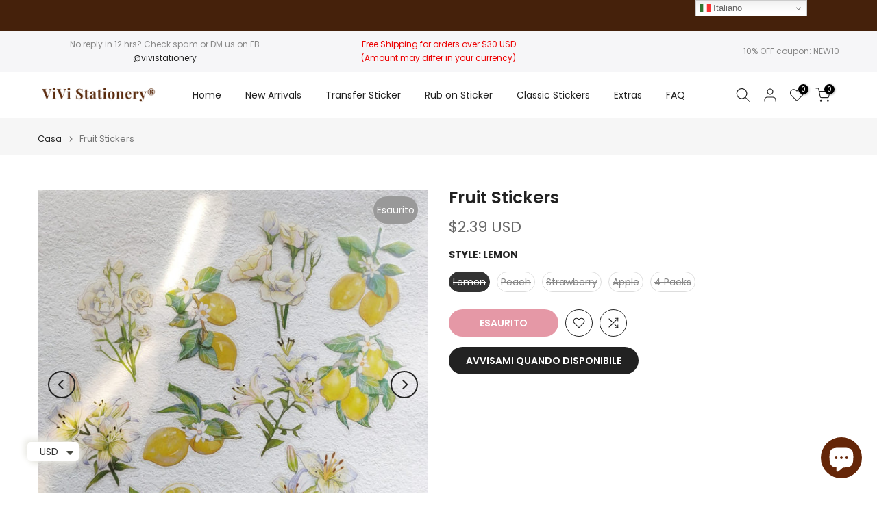

--- FILE ---
content_type: text/html; charset=utf-8
request_url: https://vivistationery.com/it/products/fruit-stickers
body_size: 63243
content:
<!doctype html><html class="t4sp-theme t4s-wrapper__full_width hdt-reveal-in-view rtl_false swatch_color_style_2 pr_border_style_1 pr_img_effect_2 enable_eff_img1_true badge_shape_1 css_for_wis_app_true shadow_round_img_false t4s-header__inline is-remove-unavai-2 t4_compare_true t4s-cart-count-0 t4s-pr-ellipsis-false
 no-js" lang="it">
  <head>
    <meta charset="utf-8">
    <meta http-equiv="X-UA-Compatible" content="IE=edge">
    <meta name="viewport" content="width=device-width, initial-scale=1, height=device-height, minimum-scale=1.0, maximum-scale=1.0">
    <meta name="theme-color" content="#fff">
    <link rel="canonical" href="https://vivistationery.com/it/products/fruit-stickers">
    <link rel="preconnect" href="https://cdn.shopify.com" crossorigin><link rel="shortcut icon" type="image/png" href="//vivistationery.com/cdn/shop/files/website_icon_87e392b1-32b6-4f57-9f29-1fd2256c53a8.png?v=1714917783&width=32"><link rel="apple-touch-icon-precomposed" type="image/png" sizes="152x152" href="//vivistationery.com/cdn/shop/files/website_icon_87e392b1-32b6-4f57-9f29-1fd2256c53a8.png?v=1714917783&width=152"><title>Fruit Apple Lemon Strawberry Peach Stickers for Scrapbook &ndash; ViVi Stationery</title>
    <meta name="description" content="These cute fruit stickers comes with apple, lemon, strawberry, peach and flowers &amp;amp; plant pattern. The color is so vivid which is perfect for your scrapbook and art journal.  Material: PET sticker Peel off the plastic to use.  Check out this tutorial demonstrating an easier way to peel off the sticker. Most customer"><meta name="keywords" content="Fruit Stickers, ViVi Stationery, vivistationery.com"/><meta name="author" content="Megan">

<meta property="og:site_name" content="ViVi Stationery">
<meta property="og:url" content="https://vivistationery.com/it/products/fruit-stickers">
<meta property="og:title" content="Fruit Apple Lemon Strawberry Peach Stickers for Scrapbook">
<meta property="og:type" content="product">
<meta property="og:description" content="These cute fruit stickers comes with apple, lemon, strawberry, peach and flowers &amp;amp; plant pattern. The color is so vivid which is perfect for your scrapbook and art journal.  Material: PET sticker Peel off the plastic to use.  Check out this tutorial demonstrating an easier way to peel off the sticker. Most customer"><meta property="og:image" content="http://vivistationery.com/cdn/shop/products/stickers-of-fruit-for-journal.jpg?v=1657543228">
  <meta property="og:image:secure_url" content="https://vivistationery.com/cdn/shop/products/stickers-of-fruit-for-journal.jpg?v=1657543228">
  <meta property="og:image:width" content="800">
  <meta property="og:image:height" content="800"><meta property="og:price:amount" content="2.39">
  <meta property="og:price:currency" content="USD"><meta name="twitter:card" content="summary_large_image">
<meta name="twitter:title" content="Fruit Apple Lemon Strawberry Peach Stickers for Scrapbook">
<meta name="twitter:description" content="These cute fruit stickers comes with apple, lemon, strawberry, peach and flowers &amp;amp; plant pattern. The color is so vivid which is perfect for your scrapbook and art journal.  Material: PET sticker Peel off the plastic to use.  Check out this tutorial demonstrating an easier way to peel off the sticker. Most customer"><script src="//vivistationery.com/cdn/shop/t/32/assets/lazysizes.min.js?v=19113999703148210021735447554" async="async"></script>
    <script src="//vivistationery.com/cdn/shop/t/32/assets/global.min.js?v=38540426977691419761735447553" defer="defer"></script>
    <script>window.performance && window.performance.mark && window.performance.mark('shopify.content_for_header.start');</script><meta name="facebook-domain-verification" content="wkxxc1szlu8uo4vu30b6nfa7xgbvp6">
<meta id="shopify-digital-wallet" name="shopify-digital-wallet" content="/55225417807/digital_wallets/dialog">
<meta name="shopify-checkout-api-token" content="87410756cce550ff5679b4de21870b2d">
<meta id="in-context-paypal-metadata" data-shop-id="55225417807" data-venmo-supported="true" data-environment="production" data-locale="it_IT" data-paypal-v4="true" data-currency="USD">
<link rel="alternate" hreflang="x-default" href="https://vivistationery.com/products/fruit-stickers">
<link rel="alternate" hreflang="en" href="https://vivistationery.com/products/fruit-stickers">
<link rel="alternate" hreflang="es" href="https://vivistationery.com/es/products/fruit-stickers">
<link rel="alternate" hreflang="fr" href="https://vivistationery.com/fr/products/fruit-stickers">
<link rel="alternate" hreflang="de" href="https://vivistationery.com/de/products/fruit-stickers">
<link rel="alternate" hreflang="it" href="https://vivistationery.com/it/products/fruit-stickers">
<link rel="alternate" type="application/json+oembed" href="https://vivistationery.com/it/products/fruit-stickers.oembed">
<script async="async" src="/checkouts/internal/preloads.js?locale=it-US"></script>
<link rel="preconnect" href="https://shop.app" crossorigin="anonymous">
<script async="async" src="https://shop.app/checkouts/internal/preloads.js?locale=it-US&shop_id=55225417807" crossorigin="anonymous"></script>
<script id="apple-pay-shop-capabilities" type="application/json">{"shopId":55225417807,"countryCode":"US","currencyCode":"USD","merchantCapabilities":["supports3DS"],"merchantId":"gid:\/\/shopify\/Shop\/55225417807","merchantName":"ViVi Stationery","requiredBillingContactFields":["postalAddress","email","phone"],"requiredShippingContactFields":["postalAddress","email","phone"],"shippingType":"shipping","supportedNetworks":["visa","masterCard","amex","discover","elo","jcb"],"total":{"type":"pending","label":"ViVi Stationery","amount":"1.00"},"shopifyPaymentsEnabled":true,"supportsSubscriptions":true}</script>
<script id="shopify-features" type="application/json">{"accessToken":"87410756cce550ff5679b4de21870b2d","betas":["rich-media-storefront-analytics"],"domain":"vivistationery.com","predictiveSearch":true,"shopId":55225417807,"locale":"it"}</script>
<script>var Shopify = Shopify || {};
Shopify.shop = "vivi-stationery.myshopify.com";
Shopify.locale = "it";
Shopify.currency = {"active":"USD","rate":"1.0"};
Shopify.country = "US";
Shopify.theme = {"name":"Kalles v4.3.7 (4.3.7 Auto create)","id":131827859535,"schema_name":"Kalles","schema_version":"4.3.7","theme_store_id":null,"role":"main"};
Shopify.theme.handle = "null";
Shopify.theme.style = {"id":null,"handle":null};
Shopify.cdnHost = "vivistationery.com/cdn";
Shopify.routes = Shopify.routes || {};
Shopify.routes.root = "/it/";</script>
<script type="module">!function(o){(o.Shopify=o.Shopify||{}).modules=!0}(window);</script>
<script>!function(o){function n(){var o=[];function n(){o.push(Array.prototype.slice.apply(arguments))}return n.q=o,n}var t=o.Shopify=o.Shopify||{};t.loadFeatures=n(),t.autoloadFeatures=n()}(window);</script>
<script>
  window.ShopifyPay = window.ShopifyPay || {};
  window.ShopifyPay.apiHost = "shop.app\/pay";
  window.ShopifyPay.redirectState = null;
</script>
<script id="shop-js-analytics" type="application/json">{"pageType":"product"}</script>
<script defer="defer" async type="module" src="//vivistationery.com/cdn/shopifycloud/shop-js/modules/v2/client.init-shop-cart-sync_DXGljDCh.it.esm.js"></script>
<script defer="defer" async type="module" src="//vivistationery.com/cdn/shopifycloud/shop-js/modules/v2/chunk.common_Dby6QE3M.esm.js"></script>
<script type="module">
  await import("//vivistationery.com/cdn/shopifycloud/shop-js/modules/v2/client.init-shop-cart-sync_DXGljDCh.it.esm.js");
await import("//vivistationery.com/cdn/shopifycloud/shop-js/modules/v2/chunk.common_Dby6QE3M.esm.js");

  window.Shopify.SignInWithShop?.initShopCartSync?.({"fedCMEnabled":true,"windoidEnabled":true});

</script>
<script defer="defer" async type="module" src="//vivistationery.com/cdn/shopifycloud/shop-js/modules/v2/client.payment-terms_BgXoyFHX.it.esm.js"></script>
<script defer="defer" async type="module" src="//vivistationery.com/cdn/shopifycloud/shop-js/modules/v2/chunk.common_Dby6QE3M.esm.js"></script>
<script defer="defer" async type="module" src="//vivistationery.com/cdn/shopifycloud/shop-js/modules/v2/chunk.modal_D1Buujso.esm.js"></script>
<script type="module">
  await import("//vivistationery.com/cdn/shopifycloud/shop-js/modules/v2/client.payment-terms_BgXoyFHX.it.esm.js");
await import("//vivistationery.com/cdn/shopifycloud/shop-js/modules/v2/chunk.common_Dby6QE3M.esm.js");
await import("//vivistationery.com/cdn/shopifycloud/shop-js/modules/v2/chunk.modal_D1Buujso.esm.js");

  
</script>
<script>
  window.Shopify = window.Shopify || {};
  if (!window.Shopify.featureAssets) window.Shopify.featureAssets = {};
  window.Shopify.featureAssets['shop-js'] = {"shop-cart-sync":["modules/v2/client.shop-cart-sync_CuycFFQA.it.esm.js","modules/v2/chunk.common_Dby6QE3M.esm.js"],"init-fed-cm":["modules/v2/client.init-fed-cm_BNG5oyTN.it.esm.js","modules/v2/chunk.common_Dby6QE3M.esm.js"],"shop-button":["modules/v2/client.shop-button_CYDCs7np.it.esm.js","modules/v2/chunk.common_Dby6QE3M.esm.js"],"init-windoid":["modules/v2/client.init-windoid_CIyZw0nM.it.esm.js","modules/v2/chunk.common_Dby6QE3M.esm.js"],"shop-cash-offers":["modules/v2/client.shop-cash-offers_CcSAlF98.it.esm.js","modules/v2/chunk.common_Dby6QE3M.esm.js","modules/v2/chunk.modal_D1Buujso.esm.js"],"shop-toast-manager":["modules/v2/client.shop-toast-manager_BX7Boar6.it.esm.js","modules/v2/chunk.common_Dby6QE3M.esm.js"],"init-shop-email-lookup-coordinator":["modules/v2/client.init-shop-email-lookup-coordinator_9H--u2Oq.it.esm.js","modules/v2/chunk.common_Dby6QE3M.esm.js"],"pay-button":["modules/v2/client.pay-button_Dij3AEMZ.it.esm.js","modules/v2/chunk.common_Dby6QE3M.esm.js"],"avatar":["modules/v2/client.avatar_BTnouDA3.it.esm.js"],"init-shop-cart-sync":["modules/v2/client.init-shop-cart-sync_DXGljDCh.it.esm.js","modules/v2/chunk.common_Dby6QE3M.esm.js"],"shop-login-button":["modules/v2/client.shop-login-button_CQ3q_nN6.it.esm.js","modules/v2/chunk.common_Dby6QE3M.esm.js","modules/v2/chunk.modal_D1Buujso.esm.js"],"init-customer-accounts-sign-up":["modules/v2/client.init-customer-accounts-sign-up_BnxtNv5b.it.esm.js","modules/v2/client.shop-login-button_CQ3q_nN6.it.esm.js","modules/v2/chunk.common_Dby6QE3M.esm.js","modules/v2/chunk.modal_D1Buujso.esm.js"],"init-shop-for-new-customer-accounts":["modules/v2/client.init-shop-for-new-customer-accounts_CKlpbIAZ.it.esm.js","modules/v2/client.shop-login-button_CQ3q_nN6.it.esm.js","modules/v2/chunk.common_Dby6QE3M.esm.js","modules/v2/chunk.modal_D1Buujso.esm.js"],"init-customer-accounts":["modules/v2/client.init-customer-accounts_BatGhs6N.it.esm.js","modules/v2/client.shop-login-button_CQ3q_nN6.it.esm.js","modules/v2/chunk.common_Dby6QE3M.esm.js","modules/v2/chunk.modal_D1Buujso.esm.js"],"shop-follow-button":["modules/v2/client.shop-follow-button_Drfnypl_.it.esm.js","modules/v2/chunk.common_Dby6QE3M.esm.js","modules/v2/chunk.modal_D1Buujso.esm.js"],"lead-capture":["modules/v2/client.lead-capture_C77H9ivN.it.esm.js","modules/v2/chunk.common_Dby6QE3M.esm.js","modules/v2/chunk.modal_D1Buujso.esm.js"],"checkout-modal":["modules/v2/client.checkout-modal_B3EdBKL4.it.esm.js","modules/v2/chunk.common_Dby6QE3M.esm.js","modules/v2/chunk.modal_D1Buujso.esm.js"],"shop-login":["modules/v2/client.shop-login_CkabS-Xl.it.esm.js","modules/v2/chunk.common_Dby6QE3M.esm.js","modules/v2/chunk.modal_D1Buujso.esm.js"],"payment-terms":["modules/v2/client.payment-terms_BgXoyFHX.it.esm.js","modules/v2/chunk.common_Dby6QE3M.esm.js","modules/v2/chunk.modal_D1Buujso.esm.js"]};
</script>
<script>(function() {
  var isLoaded = false;
  function asyncLoad() {
    if (isLoaded) return;
    isLoaded = true;
    var urls = ["\/\/cdn.shopify.com\/proxy\/055efdef2b9dde74af0319c660133a73ba05dae79fe9c216a9f9fd4c15f61e24\/api.goaffpro.com\/loader.js?shop=vivi-stationery.myshopify.com\u0026sp-cache-control=cHVibGljLCBtYXgtYWdlPTkwMA"];
    for (var i = 0; i < urls.length; i++) {
      var s = document.createElement('script');
      s.type = 'text/javascript';
      s.async = true;
      s.src = urls[i];
      var x = document.getElementsByTagName('script')[0];
      x.parentNode.insertBefore(s, x);
    }
  };
  if(window.attachEvent) {
    window.attachEvent('onload', asyncLoad);
  } else {
    window.addEventListener('load', asyncLoad, false);
  }
})();</script>
<script id="__st">var __st={"a":55225417807,"offset":28800,"reqid":"2920cd9a-7e86-4afc-ab17-c252918e9bb9-1769028374","pageurl":"vivistationery.com\/it\/products\/fruit-stickers","u":"58e28e23a572","p":"product","rtyp":"product","rid":6788107239503};</script>
<script>window.ShopifyPaypalV4VisibilityTracking = true;</script>
<script id="form-persister">!function(){'use strict';const t='contact',e='new_comment',n=[[t,t],['blogs',e],['comments',e],[t,'customer']],o='password',r='form_key',c=['recaptcha-v3-token','g-recaptcha-response','h-captcha-response',o],s=()=>{try{return window.sessionStorage}catch{return}},i='__shopify_v',u=t=>t.elements[r],a=function(){const t=[...n].map((([t,e])=>`form[action*='/${t}']:not([data-nocaptcha='true']) input[name='form_type'][value='${e}']`)).join(',');var e;return e=t,()=>e?[...document.querySelectorAll(e)].map((t=>t.form)):[]}();function m(t){const e=u(t);a().includes(t)&&(!e||!e.value)&&function(t){try{if(!s())return;!function(t){const e=s();if(!e)return;const n=u(t);if(!n)return;const o=n.value;o&&e.removeItem(o)}(t);const e=Array.from(Array(32),(()=>Math.random().toString(36)[2])).join('');!function(t,e){u(t)||t.append(Object.assign(document.createElement('input'),{type:'hidden',name:r})),t.elements[r].value=e}(t,e),function(t,e){const n=s();if(!n)return;const r=[...t.querySelectorAll(`input[type='${o}']`)].map((({name:t})=>t)),u=[...c,...r],a={};for(const[o,c]of new FormData(t).entries())u.includes(o)||(a[o]=c);n.setItem(e,JSON.stringify({[i]:1,action:t.action,data:a}))}(t,e)}catch(e){console.error('failed to persist form',e)}}(t)}const f=t=>{if('true'===t.dataset.persistBound)return;const e=function(t,e){const n=function(t){return'function'==typeof t.submit?t.submit:HTMLFormElement.prototype.submit}(t).bind(t);return function(){let t;return()=>{t||(t=!0,(()=>{try{e(),n()}catch(t){(t=>{console.error('form submit failed',t)})(t)}})(),setTimeout((()=>t=!1),250))}}()}(t,(()=>{m(t)}));!function(t,e){if('function'==typeof t.submit&&'function'==typeof e)try{t.submit=e}catch{}}(t,e),t.addEventListener('submit',(t=>{t.preventDefault(),e()})),t.dataset.persistBound='true'};!function(){function t(t){const e=(t=>{const e=t.target;return e instanceof HTMLFormElement?e:e&&e.form})(t);e&&m(e)}document.addEventListener('submit',t),document.addEventListener('DOMContentLoaded',(()=>{const e=a();for(const t of e)f(t);var n;n=document.body,new window.MutationObserver((t=>{for(const e of t)if('childList'===e.type&&e.addedNodes.length)for(const t of e.addedNodes)1===t.nodeType&&'FORM'===t.tagName&&a().includes(t)&&f(t)})).observe(n,{childList:!0,subtree:!0,attributes:!1}),document.removeEventListener('submit',t)}))}()}();</script>
<script integrity="sha256-4kQ18oKyAcykRKYeNunJcIwy7WH5gtpwJnB7kiuLZ1E=" data-source-attribution="shopify.loadfeatures" defer="defer" src="//vivistationery.com/cdn/shopifycloud/storefront/assets/storefront/load_feature-a0a9edcb.js" crossorigin="anonymous"></script>
<script crossorigin="anonymous" defer="defer" src="//vivistationery.com/cdn/shopifycloud/storefront/assets/shopify_pay/storefront-65b4c6d7.js?v=20250812"></script>
<script data-source-attribution="shopify.dynamic_checkout.dynamic.init">var Shopify=Shopify||{};Shopify.PaymentButton=Shopify.PaymentButton||{isStorefrontPortableWallets:!0,init:function(){window.Shopify.PaymentButton.init=function(){};var t=document.createElement("script");t.src="https://vivistationery.com/cdn/shopifycloud/portable-wallets/latest/portable-wallets.it.js",t.type="module",document.head.appendChild(t)}};
</script>
<script data-source-attribution="shopify.dynamic_checkout.buyer_consent">
  function portableWalletsHideBuyerConsent(e){var t=document.getElementById("shopify-buyer-consent"),n=document.getElementById("shopify-subscription-policy-button");t&&n&&(t.classList.add("hidden"),t.setAttribute("aria-hidden","true"),n.removeEventListener("click",e))}function portableWalletsShowBuyerConsent(e){var t=document.getElementById("shopify-buyer-consent"),n=document.getElementById("shopify-subscription-policy-button");t&&n&&(t.classList.remove("hidden"),t.removeAttribute("aria-hidden"),n.addEventListener("click",e))}window.Shopify?.PaymentButton&&(window.Shopify.PaymentButton.hideBuyerConsent=portableWalletsHideBuyerConsent,window.Shopify.PaymentButton.showBuyerConsent=portableWalletsShowBuyerConsent);
</script>
<script data-source-attribution="shopify.dynamic_checkout.cart.bootstrap">document.addEventListener("DOMContentLoaded",(function(){function t(){return document.querySelector("shopify-accelerated-checkout-cart, shopify-accelerated-checkout")}if(t())Shopify.PaymentButton.init();else{new MutationObserver((function(e,n){t()&&(Shopify.PaymentButton.init(),n.disconnect())})).observe(document.body,{childList:!0,subtree:!0})}}));
</script>
<script id='scb4127' type='text/javascript' async='' src='https://vivistationery.com/cdn/shopifycloud/privacy-banner/storefront-banner.js'></script><link id="shopify-accelerated-checkout-styles" rel="stylesheet" media="screen" href="https://vivistationery.com/cdn/shopifycloud/portable-wallets/latest/accelerated-checkout-backwards-compat.css" crossorigin="anonymous">
<style id="shopify-accelerated-checkout-cart">
        #shopify-buyer-consent {
  margin-top: 1em;
  display: inline-block;
  width: 100%;
}

#shopify-buyer-consent.hidden {
  display: none;
}

#shopify-subscription-policy-button {
  background: none;
  border: none;
  padding: 0;
  text-decoration: underline;
  font-size: inherit;
  cursor: pointer;
}

#shopify-subscription-policy-button::before {
  box-shadow: none;
}

      </style>

<script>window.performance && window.performance.mark && window.performance.mark('shopify.content_for_header.end');</script>
<link rel="preconnect" href="https://fonts.googleapis.com">
    <link rel="preconnect" href="https://fonts.gstatic.com" crossorigin><link rel="stylesheet" href="https://fonts.googleapis.com/css?family=Poppins:300,300i,400,400i,500,500i,600,600i,700,700i,800,800i|Libre+Baskerville:300,300i,400,400i,500,500i,600,600i,700,700i,800,800i&display=swap" media="print" onload="this.media='all'"><link href="//vivistationery.com/cdn/shop/t/32/assets/base.css?v=177167388552361293531735447552" rel="stylesheet" type="text/css" media="all" /><style data-shopify>:root {
        
         /* CSS Variables */
        --wrapper-mw      : 1420px;
        --font-family-1   : Poppins;
        --font-family-2   : Poppins;
        --font-family-3   : Libre Baskerville;
        --font-body-family   : Poppins;
        --font-heading-family: Poppins;
       
        
        --t4s-success-color       : #428445;
        --t4s-success-color-rgb   : 66, 132, 69;
        --t4s-warning-color       : #e0b252;
        --t4s-warning-color-rgb   : 224, 178, 82;
        --t4s-error-color         : #EB001B;
        --t4s-error-color-rgb     : 235, 0, 27;
        --t4s-light-color         : #ffffff;
        --t4s-dark-color          : #222222;
        --t4s-highlight-color     : #ec0101;
        --t4s-tooltip-background  : #45210b;
        --t4s-tooltip-color       : #fff;
        --primary-sw-color        : #333;
        --primary-sw-color-rgb    : 51, 51, 51;
        --border-sw-color         : #ddd;
        --secondary-sw-color      : #878787;
        --primary-price-color     : #ec0101;
        --secondary-price-color   : #878787;
        
        --t4s-body-background     : #fff;
        --text-color              : #878787;
        --text-color-rgb          : 135, 135, 135;
        --heading-color           : #222222;
        --accent-color            : #ca314d;
        --accent-color-rgb        : 202, 49, 77;
        --accent-color-darken     : #8c2236;
        --accent-color-hover      : var(--accent-color-darken);
        --secondary-color         : #222;
        --secondary-color-rgb     : 34, 34, 34;
        --link-color              : #878787;
        --link-color-hover        : #45210b;
        --border-color            : #ddd;
        --border-color-rgb        : 221, 221, 221;
        --border-primary-color    : #333;
        --button-background       : #222;
        --button-color            : #fff;
        --button-background-hover : #ca314d;
        --button-color-hover      : #fff;

        --sale-badge-background    : #ff4e00;
        --sale-badge-color         : #fff;
        --new-badge-background     : #109533;
        --new-badge-color          : #fff;
        --preorder-badge-background: #0774d7;
        --preorder-badge-color     : #fff;
        --soldout-badge-background : #999999;
        --soldout-badge-color      : #fff;
        --custom-badge-background  : #00A500;
        --custom-badge-color       : #fff;/* Shopify related variables */
        --payment-terms-background-color: ;
        
        --lz-background: #f5f5f5;
        --lz-img: url("//vivistationery.com/cdn/shop/t/32/assets/t4s_loader.svg?v=113489666663869416711735447637");}

    html {
      font-size: 62.5%;
      height: 100%;
    }

    body {
      margin: 0;
      overflow-x: hidden;
      font-size:14px;
      letter-spacing: 0px;
      color: var(--text-color);
      font-family: var(--font-body-family);
      line-height: 1.7;
      font-weight: 400;
      -webkit-font-smoothing: auto;
      -moz-osx-font-smoothing: auto;
    }
    /*
    @media screen and (min-width: 750px) {
      body {
        font-size: 1.6rem;
      }
    }
    */

    h1, h2, h3, h4, h5, h6, .t4s_as_title {
      color: var(--heading-color);
      font-family: var(--font-heading-family);
      line-height: 1.4;
      font-weight: 600;
      letter-spacing: 0px;
    }
    h1 { font-size: 37px }
    h2 { font-size: 29px }
    h3 { font-size: 23px }
    h4 { font-size: 18px }
    h5 { font-size: 17px }
    h6 { font-size: 15.5px }
    a,.t4s_as_link {
      /* font-family: var(--font-link-family); */
      color: var(--link-color);
    }
    a:hover,.t4s_as_link:hover {
      color: var(--link-color-hover);
    }
    button,
    input,
    optgroup,
    select,
    textarea {
      border-color: var(--border-color);
    }
    .t4s_as_button,
    button,
    input[type="button"]:not(.t4s-btn),
    input[type="reset"],
    input[type="submit"]:not(.t4s-btn) {
      font-family: var(--font-button-family);
      color: var(--button-color);
      background-color: var(--button-background);
      border-color: var(--button-background);
    }
    .t4s_as_button:hover,
    button:hover,
    input[type="button"]:not(.t4s-btn):hover, 
    input[type="reset"]:hover,
    input[type="submit"]:not(.t4s-btn):hover  {
      color: var(--button-color-hover);
      background-color: var(--button-background-hover);
      border-color: var(--button-background-hover);
    }
    
    .t4s-cp,.t4s-color-accent { color : var(--accent-color) }.t4s-ct,.t4s-color-text { color : var(--text-color) }.t4s-ch,.t4ss-color-heading { color : var(--heading-color) }.t4s-csecondary { color : var(--secondary-color) }
    
    .t4s-fnt-fm-1 {
      font-family: var(--font-family-1) !important;
    }
    .t4s-fnt-fm-2 {
      font-family: var(--font-family-2) !important;
    }
    .t4s-fnt-fm-3 {
      font-family: var(--font-family-3) !important;
    }
    .t4s-cr {
        color: var(--t4s-highlight-color);
    }
    .t4s-price__sale { color: var(--primary-price-color); }.t4s-fix-overflow.t4s-row { max-width: 100vw;margin-left: auto;margin-right: auto;}.lazyloadt4s-opt {opacity: 1 !important;transition: opacity 0s, transform 1s !important;}.t4s-d-block {display: block;}.t4s-d-none {display: none;}@media (min-width: 768px) {.t4s-d-md-block {display: block;}.t4s-d-md-none {display: none; }}@media (min-width: 1025px) {.t4s-d-lg-block {display: block;}.t4s-d-lg-none {display: none; }}@media (prefers-reduced-motion: no-preference) {
    :root {
    --duration-extra-long: .6s;
    --ease-out-slow: cubic-bezier(0, 0, .3, 1);
    --animation-slide-in: revealSlideIn var(--duration-extra-long) var(--ease-out-slow) forwards;
    --animation-fade-in: reveaFadeIn var(--duration-extra-long)  var(--ease-out-slow);
    }

    .hdt-reveal-in-view :where([hdt-reveal="fade-in"], [hdt-reveal="slide-in"]):not([animationend]) {
      opacity: .01;
    }

    .hdt-reveal-in-view [hdt-reveal="slide-in"]:not([animationend]) {
      transform: translateY(2rem);
    }

    .hdt-reveal-in-view [hdt-reveal="fade-in"]:not(.hdt-reveal--offscreen, [animationend]) {
      opacity: 1;
      animation: var(--animation-fade-in);
    }

    .hdt-reveal-in-view [hdt-reveal="slide-in"]:not(.hdt-reveal--offscreen, [animationend]) {
      animation: var(--animation-slide-in);
      animation-delay: calc(var(--animation-order, 0) * 75ms);
    }.hdt-reveal-in-view .flickityt4s:not(.flickityt4s-enabled) [hdt-reveal="fade-in"],
    .hdt-reveal-in-view .flickityt4s:not(.flickityt4s-enabled) [hdt-reveal="slide-in"] {
      animation-iteration-count: 0;
    }
    .hdt-reveal-in-view .flickityt4s.t4s-enabled:not(.flickityt4s-enabled) [hdt-reveal="fade-in"],
    .hdt-reveal-in-view .flickityt4s.t4s-enabled:not(.flickityt4s-enabled) [hdt-reveal="slide-in"] {
      animation-iteration-count: 1;
    }
    @media (min-width:768px){
      .hdt-reveal-in-view .flickityt4s.carousel-disable-md:not(.flickityt4s-enabled) [hdt-reveal="fade-in"],
      .hdt-reveal-in-view .flickityt4s.carousel-disable-md:not(.flickityt4s-enabled) [hdt-reveal="slide-in"] {
        animation-iteration-count: 1;
      }
    }

    .hdt-reveal-in-view :where([hdt-reveal="fade-in"].hdt-reveal--design-mode, [hdt-reveal="slide-in"].hdt-reveal--design-mode, [hdt-reveal]:not(.hdt-reveal--offscreen).hdt-reveal--cancel):not([animationend]) {
      opacity: 1;
      animation: none;
      transition: none;
    }

    .hdt-reveal-in-view [hdt-reveal="slide-in"]:not([animationend]).hdt-reveal--design-mode {
      transform: translateY(0);
    }

    @keyframes revealSlideIn {
      from {
        transform: translateY(2rem);
        opacity: 0.01;
      }
      to {
        transform: translateY(0);
        opacity: 1;
      }
    }

    @keyframes reveaFadeIn {
      from {
        opacity: 0.01;
      }
      to {
        opacity: 1;
      }
    }
  }</style><script>
  const isBehaviorSmooth = 'scrollBehavior' in document.documentElement.style && getComputedStyle(document.documentElement).scrollBehavior === 'smooth';
  const t4sXMLHttpRequest = window.XMLHttpRequest, documentElementT4s = document.documentElement; documentElementT4s.className = documentElementT4s.className.replace('no-js', 'js');function loadImageT4s(_this) { _this.classList.add('lazyloadt4sed')};(function() { const matchMediaHoverT4s = (window.matchMedia('(-moz-touch-enabled: 1), (hover: none)')).matches; documentElementT4s.className += ((window.CSS && window.CSS.supports('(position: sticky) or (position: -webkit-sticky)')) ? ' t4sp-sticky' : ' t4sp-no-sticky'); documentElementT4s.className += matchMediaHoverT4s ? ' t4sp-no-hover' : ' t4sp-hover'; window.onpageshow = function() { if (performance.navigation.type === 2) {document.dispatchEvent(new CustomEvent('cart:refresh'))} }; if (!matchMediaHoverT4s && window.width > 1024) { document.addEventListener('mousemove', function(evt) { documentElementT4s.classList.replace('t4sp-no-hover','t4sp-hover'); document.dispatchEvent(new CustomEvent('theme:hover')); }, {once : true} ); } }());</script><script>const RevealT4s=function(){const e="hdt-reveal",n=e+"--offscreen",t=e+"--cancel",s=e=>{const n=e.target;n.isAnimationend&&(n.setAttribute("animationend",""),n.removeEventListener("animationend",s))};function o(e,o){e.forEach((e,r)=>{const i=e.target;i.setAttribute("observed",""),e.isIntersecting?(i.isUnobserve=!0,i.classList.contains(n)&&i.classList.remove(n),o.unobserve(i)):i.isUnobserve||(i.classList.add(n),i.classList.remove(t)),i.isAnimationend=!0,i.addEventListener("animationend",s)})}return function(n=document,t=!1){const s=Array.from(n.querySelectorAll(`[${e}]:not([observed])`));if(0===s.length)return;if(t)return void s.forEach(n=>{n.classList.add(e+"--design-mode")});const r=new IntersectionObserver(o,{rootMargin:"0px 0px -50px 0px"});s.forEach(e=>r.observe(e))}}();window.matchMedia("(prefers-reduced-motion: no-preference)").matches&&(window.addEventListener("DOMContentLoaded",()=>RevealT4s()),Shopify.designMode&&(document.addEventListener("shopify:section:load",e=>RevealT4s(e.target,!0)),document.addEventListener("shopify:section:reorder",()=>RevealT4s(document,!0))));</script><link rel="stylesheet" href="//vivistationery.com/cdn/shop/t/32/assets/ecomrise-colors.css?v=111603181540343972631735447553" media="print" onload="this.media='all'"><!-- BEGIN app block: shopify://apps/ecomrise-upsell-bundle/blocks/app-embed/acb8bab5-decc-4989-8fb5-41075963cdef --><meta id="er-bundle-script" content="https://cdn.shopify.com/extensions/019bd59f-0611-7e07-8724-6ef050c905c5/ecomrise-upsell-bundle-178/assets/product_bundles.js">
<meta id="er-bundle-css" content="https://cdn.shopify.com/extensions/019bd59f-0611-7e07-8724-6ef050c905c5/ecomrise-upsell-bundle-178/assets/product_bundles.css">
<meta id="er-cart-upsell-script" content="https://cdn.shopify.com/extensions/019bd59f-0611-7e07-8724-6ef050c905c5/ecomrise-upsell-bundle-178/assets/cart_upsell.js">
<meta id="er-cart-upsell-css" content="https://cdn.shopify.com/extensions/019bd59f-0611-7e07-8724-6ef050c905c5/ecomrise-upsell-bundle-178/assets/cart_upsell.css">

<script>
	window.EComRise = window.EComRise || {};

	(function() {
		this.enableEmbed = true;
		this.installed_apps = {
			'volume_discounts' :false,
			'product_bundles' :true,
			'cart_upsell' : true,
			'buyx_gety' :true,
			'shoppable_video' :false,
		}
		this.shop = this.shop || {};
		this.shop.analytics =false;
		this.shop.permissions ={"sale_notification_limit":100000,"bundles_limit_order":{"limit":100000,"type":"limit"},"volume_limit_order":{"limit":100000,"type":"limit"}};
		this.shop.plan = 1;
		this.settings = this.settings || {};
		this.settings.baseUrl = '/it';
		this.data = {};this.data.product_bundle = {
				data : [{"id":"69625b1c159050f7e5091472","status":"active","title":"Easter Blessings","active_date":"2026-01-10T13:57:14.670000Z","products":[{"available":true,"id":8079318548559,"quantity":1,"handle":"easter-blessings-transfer-stickers","image":"https://cdn.shopify.com/s/files/1/0552/2541/7807/files/Easter-Blessings-Transfer-Stickers_5.jpg?v=1768050519&width=200","title":"Easter Blessings Transfer Stickers","variants":[{"available":true,"id":"gid://shopify/ProductVariant/44330741170255","title":"2 Sheets Pack – 1 of each design","price":5.99,"compareAtPrice":0},{"available":true,"id":"gid://shopify/ProductVariant/44330741203023","title":"4 Sheets Pack – 2 of each design (Best Value)","price":9.99,"compareAtPrice":0}]},{"available":true,"id":8079317368911,"quantity":1,"handle":"rustic-easter-transfer-stickers","image":"https://cdn.shopify.com/s/files/1/0552/2541/7807/files/Rustic-Easter-Transfer-Stickers_1.jpg?v=1768049920&width=200","title":"Rustic Easter Transfer Stickers","variants":[{"available":true,"id":"gid://shopify/ProductVariant/44330738647119","title":"2 Sheets Pack – 1 of each design","price":5.99,"compareAtPrice":0},{"available":true,"id":"gid://shopify/ProductVariant/44330738679887","title":"4 Sheets Pack – 2 of each design (Best Value)","price":9.99,"compareAtPrice":0}]},{"available":true,"id":7708986343503,"quantity":1,"handle":"waterproof-easter-word-transfer-sticker","image":"https://cdn.shopify.com/s/files/1/0552/2541/7807/files/waterproof-happy-Easter-word-transfer-sticker_8.jpg?v=1742019100&width=200","title":"Waterproof Easter Word Transfer Sticker","variants":[{"available":true,"id":"gid://shopify/ProductVariant/42829043925071","title":"2 sheets (1 per design)","price":5.99,"compareAtPrice":0},{"available":true,"id":"gid://shopify/ProductVariant/42829043957839","title":"4 sheets (2 per design)","price":9.99,"compareAtPrice":0}]},{"available":true,"id":7711652872271,"quantity":1,"handle":"waterproof-floral-cross-transfer-sticker-sheet","image":"https://cdn.shopify.com/s/files/1/0552/2541/7807/files/floral-cross-transfer-sticker_5.jpg?v=1742019184&width=200","title":"Waterproof Floral Cross Transfer Sticker","variants":[{"available":true,"id":"gid://shopify/ProductVariant/42826943430735","title":"2 sheets (1 per design)","price":5.99,"compareAtPrice":0},{"available":true,"id":"gid://shopify/ProductVariant/42826943463503","title":"4 sheets (2 per design)","price":9.99,"compareAtPrice":0}]}],"apply_to":{"type":"selected","product":8079318548559},"discount":{"status":"active","type":"PERCENTAGE","value":"5"},"end_date":null,"settings":{"heading":null,"text_locales":[],"padding":34,"border_width":1,"border_radius":0,"color_bg":"#ffffff","color_border":"#ebebeb","layout":"list","slider_item":2,"slider_item_mobile":1,"color_text":"#000000","color_price_regular":"#000000","color_price_compared":"#000000","color_price_accent":"#db1215","heading_typo":{"font_size":"14px","color":"#000"},"heading_spacing":25,"items_spacing":15,"item_font_size":14,"item_img_width":83,"images_spacing":8,"images_space_after":22,"plus_sign_on":true,"plus_sign_size":25,"plus_sign_border_width":1,"plus_sign_border_radius":25,"checkbox_on":true,"checkbox_uncheck":false,"checkbox_size":18,"checkbox_border_width":1,"checkbox_border_radius":3,"checkbox_state":"normal","checkbox_color_bg":"#ffffff","checkbox_color_border":"#ebebeb","variant_font_size":14,"variant_border_width":1,"variant_border_radius":0,"variant_color":"#000000","variant_color_bg":"#ffffff","variant_color_border":"#ebebeb","bundle_total_font_size":20,"bundle_price_font_size":28,"bundle_total_space_before":16,"bundle_total_padding":0,"bundle_total_border_width":0,"bundle_total_border_radius":0,"bundle_total_bg_gradient":false,"bundle_total_color_bg":"#ffffff","bundle_total_bg_gradient1":"#566d96","bundle_total_bg_gradient2":"#002859","bundle_total_bg_img":null,"bundle_total_bg_size":"cover","bundle_total_bg_op":1,"bundle_total_color_text":"#000000","bundle_total_color_price":"#db1215","bundle_total_color_price_compared":"#000000","bundle_total_color_border":"#ebebeb","action_btn_font_size":14,"action_btn_space_before":16,"action_btn_border_width":1,"action_btn_border_radius":3,"action_btn_state":"normal","action_btn_color":"#ffffff","action_btn_color_bg":"#db1215","action_btn_color_border":"#db1215"},"redirect":"PAGE_CURRENT","visible":{"type":"all","ctags":[]},"countries":[],"theme":null},{"id":"69625ab05284c571ae0f5782","status":"active","title":"Rustic Easter","active_date":"2026-01-10T13:56:20.630000Z","products":[{"available":true,"id":8079318548559,"quantity":1,"handle":"easter-blessings-transfer-stickers","image":"https://cdn.shopify.com/s/files/1/0552/2541/7807/files/Easter-Blessings-Transfer-Stickers_5.jpg?v=1768050519&width=200","title":"Easter Blessings Transfer Stickers","variants":[{"available":true,"id":"gid://shopify/ProductVariant/44330741170255","title":"2 Sheets Pack – 1 of each design","price":5.99,"compareAtPrice":0},{"available":true,"id":"gid://shopify/ProductVariant/44330741203023","title":"4 Sheets Pack – 2 of each design (Best Value)","price":9.99,"compareAtPrice":0}]},{"available":true,"id":8079317368911,"quantity":1,"handle":"rustic-easter-transfer-stickers","image":"https://cdn.shopify.com/s/files/1/0552/2541/7807/files/Rustic-Easter-Transfer-Stickers_1.jpg?v=1768049920&width=200","title":"Rustic Easter Transfer Stickers","variants":[{"available":true,"id":"gid://shopify/ProductVariant/44330738647119","title":"2 Sheets Pack – 1 of each design","price":5.99,"compareAtPrice":0},{"available":true,"id":"gid://shopify/ProductVariant/44330738679887","title":"4 Sheets Pack – 2 of each design (Best Value)","price":9.99,"compareAtPrice":0}]},{"available":true,"id":7711346196559,"quantity":1,"handle":"waterproof-blue-easter-transfer-sticker","image":"https://cdn.shopify.com/s/files/1/0552/2541/7807/files/waterproof-blue-easter-transfer-sticker_3.jpg?v=1741277243&width=200","title":"Waterproof Blue Easter Transfer Sticker","variants":[{"available":true,"id":"gid://shopify/ProductVariant/42829041008719","title":"2 sheets (1 per design)","price":5.99,"compareAtPrice":0},{"available":true,"id":"gid://shopify/ProductVariant/42829041041487","title":"4 sheets (2 per design)","price":9.99,"compareAtPrice":0}]},{"available":true,"id":7708986343503,"quantity":1,"handle":"waterproof-easter-word-transfer-sticker","image":"https://cdn.shopify.com/s/files/1/0552/2541/7807/files/waterproof-happy-Easter-word-transfer-sticker_8.jpg?v=1742019100&width=200","title":"Waterproof Easter Word Transfer Sticker","variants":[{"available":true,"id":"gid://shopify/ProductVariant/42829043925071","title":"2 sheets (1 per design)","price":5.99,"compareAtPrice":0},{"available":true,"id":"gid://shopify/ProductVariant/42829043957839","title":"4 sheets (2 per design)","price":9.99,"compareAtPrice":0}]}],"apply_to":{"type":"selected","product":"8079317368911"},"discount":{"status":"active","type":"PERCENTAGE","value":"5"},"end_date":null,"settings":{"heading":null,"text_locales":[],"padding":34,"border_width":1,"border_radius":0,"layout":"list","slider_item":2,"slider_item_mobile":1,"heading_typo":{"font_size":"14px","color":"#000"},"heading_spacing":25,"items_spacing":15,"item_font_size":14,"item_img_width":83,"images_spacing":8,"images_space_after":22,"plus_sign_on":true,"plus_sign_size":25,"plus_sign_border_width":1,"plus_sign_border_radius":25,"checkbox_on":true,"checkbox_uncheck":false,"checkbox_size":18,"checkbox_border_width":1,"checkbox_border_radius":3,"checkbox_state":"normal","variant_font_size":14,"variant_border_width":1,"variant_border_radius":0,"bundle_total_font_size":20,"bundle_price_font_size":28,"bundle_total_space_before":16,"bundle_total_padding":0,"bundle_total_border_width":0,"bundle_total_border_radius":0,"bundle_total_bg_gradient":false,"bundle_total_bg_gradient1":"#566d96","bundle_total_bg_gradient2":"#002859","bundle_total_bg_size":"cover","bundle_total_bg_op":1,"action_btn_font_size":14,"action_btn_space_before":16,"action_btn_border_width":1,"action_btn_border_radius":3,"action_btn_state":"normal"},"redirect":"PAGE_CURRENT","visible":{"type":"all","ctags":[]},"countries":[],"theme":null},{"id":"69246cfd7e7c879b6103dde3","status":"active","title":"Winter Celebration Collection","active_date":"2025-11-24T14:31:36.192000Z","products":[{"available":true,"id":7911725629519,"quantity":1,"handle":"winter-animal-transfer-stickers","image":"https://cdn.shopify.com/s/files/1/0552/2541/7807/files/Winter-Animals-Transfer-Sticker_3.jpg?v=1763993162&width=200","title":"Winter Animal Transfer Stickers","variants":[{"available":true,"id":"gid://shopify/ProductVariant/43833092866127","title":"2 Sheets Pack – 1 of each design","price":5.99,"compareAtPrice":0},{"available":true,"id":"gid://shopify/ProductVariant/43833092898895","title":"4 Sheets Pack – 2 of each design (Best Value)","price":9.99,"compareAtPrice":0}]},{"available":true,"id":7911742734415,"quantity":1,"handle":"new-year-sentiments-transfer-stickers","image":"https://cdn.shopify.com/s/files/1/0552/2541/7807/files/New-Year-Sentiments-Transfer-Stickers_3.jpg?v=1763994304&width=200","title":"New Year Sentiments Transfer Stickers","variants":[{"available":true,"id":"gid://shopify/ProductVariant/43833296748623","title":"2 Sheets Pack – 1 of each design","price":5.99,"compareAtPrice":0},{"available":true,"id":"gid://shopify/ProductVariant/43833296781391","title":"4 Sheets Pack – 2 of each design (Best Value)","price":9.99,"compareAtPrice":0}]},{"available":true,"id":7911735885903,"quantity":1,"handle":"birthday-sentiments-transfer-stickers","image":"https://cdn.shopify.com/s/files/1/0552/2541/7807/files/Birthday-Sentiments-Transfer-Stickers_4.jpg?v=1763993876&width=200","title":"Birthday Sentiments Transfer Stickers","variants":[{"available":true,"id":"gid://shopify/ProductVariant/43833220038735","title":"2 Sheets Pack – 1 of each design","price":5.99,"compareAtPrice":0},{"available":true,"id":"gid://shopify/ProductVariant/43833220071503","title":"4 Sheets Pack – 2 of each design (Best Value)","price":9.99,"compareAtPrice":0}]},{"available":true,"id":7798294970447,"quantity":1,"handle":"snowflake-transfer-stickers","image":"https://cdn.shopify.com/s/files/1/0552/2541/7807/files/Snowflake-Transfer-Stickers_7.jpg?v=1753194325&width=200","title":"Snowflake Transfer Stickers","variants":[{"available":true,"id":"gid://shopify/ProductVariant/43354249330767","title":"Blue (2 same sheets)","price":5.99,"compareAtPrice":0},{"available":true,"id":"gid://shopify/ProductVariant/43354249363535","title":"Silver (2 same sheets)","price":5.99,"compareAtPrice":0},{"available":true,"id":"gid://shopify/ProductVariant/43354249396303","title":"Gold (2 same sheets)","price":5.99,"compareAtPrice":0},{"available":true,"id":"gid://shopify/ProductVariant/43354249429071","title":"Mix (1 blue 1 silver 1 gold)","price":7.99,"compareAtPrice":0}]}],"apply_to":{"type":"all","product":7911725629519},"discount":{"status":"active","type":"PERCENTAGE","value":"5"},"end_date":null,"settings":{"heading":null,"text_locales":[],"padding":23,"border_width":0,"border_radius":0,"color_bg":"#ffffff","color_border":"#ebebeb","layout":"list","slider_item":2,"slider_item_mobile":1,"color_text":"#000000","color_price_regular":"#000000","color_price_compared":"#000000","color_price_accent":"#db1215","heading_typo":{"font_size":"14px","color":"#000"},"heading_spacing":20,"items_spacing":12,"item_font_size":14,"item_img_width":122,"images_spacing":8,"images_space_after":22,"plus_sign_on":true,"plus_sign_size":25,"plus_sign_border_width":1,"plus_sign_border_radius":25,"plus_sign_color":"#868686","plus_sign_color_bg":"#ffffff","plus_sign_color_border":"#ebebeb","checkbox_on":true,"checkbox_uncheck":false,"checkbox_size":18,"checkbox_border_width":1,"checkbox_border_radius":3,"checkbox_state":"normal","checkbox_color_bg":"#ffffff","checkbox_color_border":"#ebebeb","variant_font_size":14,"variant_border_width":1,"variant_border_radius":0,"variant_color":"#000000","variant_color_bg":"#ffffff","variant_color_border":"#ebebeb","bundle_total_font_size":20,"bundle_price_font_size":22,"bundle_total_space_before":16,"bundle_total_padding":20,"bundle_total_border_width":0,"bundle_total_border_radius":0,"bundle_total_bg_gradient":false,"bundle_total_color_bg":"#f2f2f2","bundle_total_bg_gradient1":"#566d96","bundle_total_bg_gradient2":"#002859","bundle_total_bg_img":null,"bundle_total_bg_size":"cover","bundle_total_bg_op":1,"bundle_total_color_text":"#000000","bundle_total_color_price":"#db1215","bundle_total_color_price_compared":"#000000","bundle_total_color_border":"#ebebeb","action_btn_font_size":14,"action_btn_space_before":16,"action_btn_border_width":1,"action_btn_border_radius":3,"action_btn_state":"normal","action_btn_color":"#ffffff","action_btn_color_bg":"#a11719","action_btn_color_border":"#db1215"},"redirect":"PAGE_CURRENT","visible":{"type":"all","ctags":[]},"countries":[],"theme":null},{"id":"690a0071ee8319d61c07b7b2","status":"active","title":"Thanksgiving Set","active_date":"2025-11-04T13:29:41.801000Z","products":[{"available":true,"id":7827688456271,"quantity":1,"handle":"spooky-halloween-transfer-stickers","image":"https://cdn.shopify.com/s/files/1/0552/2541/7807/files/Spooky-Halloween-transfer-sticker_2.jpg?v=1755700969&width=200","title":"Spooky Halloween Transfer Stickers","variants":[{"available":true,"id":"gid://shopify/ProductVariant/43529645064271","title":"2 Sheets Pack – 1 of each design","price":5.99,"compareAtPrice":0},{"available":true,"id":"gid://shopify/ProductVariant/43529645097039","title":"4 Sheets Pack – 2 of each design (Best Value)","price":9.99,"compareAtPrice":0}]},{"available":true,"id":7877827330127,"quantity":1,"handle":"sunflower-farm-matte-transfer-stickers","image":"https://cdn.shopify.com/s/files/1/0552/2541/7807/files/Sunflower-Farm-Matte-Transfer-Stickers_2.jpg?v=1760623742&width=200","title":"Sunflower Farm Matte Transfer Stickers","variants":[{"available":true,"id":"gid://shopify/ProductVariant/43698210308175","title":"2 Sheets Pack – 1 of each design","price":5.99,"compareAtPrice":0},{"available":true,"id":"gid://shopify/ProductVariant/43698210340943","title":"4 Sheets Pack – 2 of each design (Best Value)","price":9.99,"compareAtPrice":0}]},{"available":true,"id":7827680428111,"quantity":1,"handle":"autumn-memories-transfer-stickers","image":"https://cdn.shopify.com/s/files/1/0552/2541/7807/files/Autumn-Memories-Transfer-Stickers_2.jpg?v=1755698928&width=200","title":"Autumn Memories Transfer Stickers","variants":[{"available":true,"id":"gid://shopify/ProductVariant/43529604431951","title":"2 Sheets Pack – 1 of each design","price":5.99,"compareAtPrice":0},{"available":true,"id":"gid://shopify/ProductVariant/43529604464719","title":"4 Sheets Pack – 2 of each design (Best Value)","price":9.99,"compareAtPrice":0}]},{"available":true,"id":7827681542223,"quantity":1,"handle":"thanksgiving-sentiments-transfer-stickers","image":"https://cdn.shopify.com/s/files/1/0552/2541/7807/files/Thanksgiving-Sentiments-Transfer-Stickers_9.jpg?v=1755699751&width=200","title":"Thanksgiving Sentiments Transfer Stickers","variants":[{"available":true,"id":"gid://shopify/ProductVariant/43529616687183","title":"2 Sheets Pack – 1 of each design","price":5.99,"compareAtPrice":0},{"available":true,"id":"gid://shopify/ProductVariant/43529616719951","title":"4 Sheets Pack – 2 of each design (Best Value)","price":9.99,"compareAtPrice":0}]}],"apply_to":{"type":"selected","product":"7827681542223"},"discount":{"status":"active","type":"PERCENTAGE","value":"5"},"end_date":null,"settings":{"heading":null,"text_locales":[],"padding":34,"border_width":1,"border_radius":0,"layout":"list","slider_item":2,"slider_item_mobile":1,"heading_typo":{"font_size":"14px","color":"#000"},"heading_spacing":25,"items_spacing":15,"item_font_size":14,"item_img_width":83,"images_spacing":8,"images_space_after":22,"plus_sign_on":true,"plus_sign_size":25,"plus_sign_border_width":1,"plus_sign_border_radius":25,"checkbox_on":true,"checkbox_uncheck":false,"checkbox_size":18,"checkbox_border_width":1,"checkbox_border_radius":3,"checkbox_state":"normal","variant_font_size":14,"variant_border_width":1,"variant_border_radius":0,"bundle_total_font_size":20,"bundle_price_font_size":28,"bundle_total_space_before":16,"bundle_total_padding":0,"bundle_total_border_width":0,"bundle_total_border_radius":0,"bundle_total_bg_gradient":false,"bundle_total_bg_gradient1":"#566d96","bundle_total_bg_gradient2":"#002859","bundle_total_bg_size":"cover","bundle_total_bg_op":1,"action_btn_font_size":14,"action_btn_space_before":16,"action_btn_border_width":1,"action_btn_border_radius":3,"action_btn_state":"normal"},"redirect":"PAGE_CURRENT","visible":{"type":"all","ctags":[]},"countries":[],"theme":null},{"id":"68f0fed970751ca7c90645e2","status":"active","title":"Farmhouse Collection","active_date":"2025-10-16T14:16:13.616000Z","products":[{"available":true,"id":7827681542223,"quantity":1,"handle":"thanksgiving-sentiments-transfer-stickers","image":"https://cdn.shopify.com/s/files/1/0552/2541/7807/files/Thanksgiving-Sentiments-Transfer-Stickers_9.jpg?v=1755699751&width=200","title":"Thanksgiving Sentiments Transfer Stickers","variants":[{"available":true,"id":"gid://shopify/ProductVariant/43529616687183","title":"2 Sheets Pack – 1 of each design","price":5.99,"compareAtPrice":0},{"available":true,"id":"gid://shopify/ProductVariant/43529616719951","title":"4 Sheets Pack – 2 of each design (Best Value)","price":9.99,"compareAtPrice":0}]},{"available":true,"id":7877820842063,"quantity":1,"handle":"christmas-farm-matte-transfer-stickers","image":"https://cdn.shopify.com/s/files/1/0552/2541/7807/files/Christmas-Farm-Matte-Transfer-Sticker_7.jpg?v=1760621254&width=200","title":"Christmas Farm Matte Transfer Stickers","variants":[{"available":true,"id":"gid://shopify/ProductVariant/43698172854351","title":"2 Sheets Pack – 1 of each design","price":5.99,"compareAtPrice":0},{"available":true,"id":"gid://shopify/ProductVariant/43698172887119","title":"4 Sheets Pack – 2 of each design (Best Value)","price":9.99,"compareAtPrice":0}]},{"available":true,"id":7715190341711,"quantity":1,"handle":"waterproof-christmas-wishes-transfer-sticker-4-sheets","image":"https://cdn.shopify.com/s/files/1/0552/2541/7807/files/waterproof-christmas-wishes-transfer-sticker_12.jpg?v=1754481445&width=200","title":"Waterproof Christmas Wishes Transfer Sticker 4 Sheets","variants":[{"available":true,"id":"gid://shopify/ProductVariant/42681897812047","title":"Default Title","price":9.99,"compareAtPrice":0}]},{"available":true,"id":7877827330127,"quantity":1,"handle":"sunflower-farm-matte-transfer-stickers","image":"https://cdn.shopify.com/s/files/1/0552/2541/7807/files/Sunflower-Farm-Matte-Transfer-Stickers_2.jpg?v=1760623742&width=200","title":"Sunflower Farm Matte Transfer Stickers","variants":[{"available":true,"id":"gid://shopify/ProductVariant/43698210308175","title":"2 Sheets Pack – 1 of each design","price":5.99,"compareAtPrice":0},{"available":true,"id":"gid://shopify/ProductVariant/43698210340943","title":"4 Sheets Pack – 2 of each design (Best Value)","price":9.99,"compareAtPrice":0}]}],"apply_to":{"type":"all","product":7877820842063},"discount":{"status":"active","type":"PERCENTAGE","value":"5"},"end_date":null,"settings":{"heading":null,"text_locales":[],"padding":34,"border_width":1,"border_radius":0,"color_bg":"#ffffff","color_border":"#ebebeb","layout":"list","slider_item":2,"slider_item_mobile":1,"color_text":"#000000","color_price_regular":"#000000","color_price_compared":"#000000","color_price_accent":"#db1215","heading_typo":{"font_size":"14px","color":"#000"},"heading_spacing":25,"items_spacing":15,"item_font_size":14,"item_img_width":83,"images_spacing":8,"images_space_after":22,"plus_sign_on":true,"plus_sign_size":25,"plus_sign_border_width":1,"plus_sign_border_radius":25,"checkbox_on":true,"checkbox_uncheck":false,"checkbox_size":18,"checkbox_border_width":1,"checkbox_border_radius":3,"checkbox_state":"normal","checkbox_color_bg":"#ffffff","checkbox_color_border":"#ebebeb","variant_font_size":14,"variant_border_width":1,"variant_border_radius":0,"variant_color":"#000000","variant_color_bg":"#ffffff","variant_color_border":"#ebebeb","bundle_total_font_size":20,"bundle_price_font_size":28,"bundle_total_space_before":16,"bundle_total_padding":0,"bundle_total_border_width":0,"bundle_total_border_radius":0,"bundle_total_bg_gradient":false,"bundle_total_color_bg":"#ffffff","bundle_total_bg_gradient1":"#566d96","bundle_total_bg_gradient2":"#002859","bundle_total_bg_img":null,"bundle_total_bg_size":"cover","bundle_total_bg_op":1,"bundle_total_color_text":"#000000","bundle_total_color_price":"#db1215","bundle_total_color_price_compared":"#000000","bundle_total_color_border":"#ebebeb","action_btn_font_size":14,"action_btn_space_before":16,"action_btn_border_width":1,"action_btn_border_radius":3,"action_btn_state":"normal","action_btn_color":"#ffffff","action_btn_color_bg":"#a72123","action_btn_color_border":"#db1215"},"redirect":"PAGE_CURRENT","visible":{"type":"all","ctags":[]},"countries":[],"theme":null},{"id":"68cbffa9d044b555020635d5","status":"active","title":"Spring New","active_date":"2025-09-18T12:47:10.828000Z","products":[{"available":true,"id":7708986343503,"quantity":1,"handle":"waterproof-easter-word-transfer-sticker","image":"https://cdn.shopify.com/s/files/1/0552/2541/7807/files/waterproof-happy-Easter-word-transfer-sticker_8.jpg?v=1742019100&width=200","title":"Waterproof Easter Word Transfer Sticker","variants":[{"available":true,"id":"gid://shopify/ProductVariant/42829043925071","title":"2 sheets (1 per design)","price":5.99,"compareAtPrice":0},{"available":true,"id":"gid://shopify/ProductVariant/42829043957839","title":"4 sheets (2 per design)","price":9.99,"compareAtPrice":0}]},{"available":true,"id":7711346196559,"quantity":1,"handle":"waterproof-blue-easter-transfer-sticker","image":"https://cdn.shopify.com/s/files/1/0552/2541/7807/files/waterproof-blue-easter-transfer-sticker_3.jpg?v=1741277243&width=200","title":"Waterproof Blue Easter Transfer Sticker","variants":[{"available":true,"id":"gid://shopify/ProductVariant/42829041008719","title":"2 sheets (1 per design)","price":5.99,"compareAtPrice":0},{"available":true,"id":"gid://shopify/ProductVariant/42829041041487","title":"4 sheets (2 per design)","price":9.99,"compareAtPrice":0}]},{"available":true,"id":7835777826895,"quantity":1,"handle":"embossed-floral-decorative-paper","image":"https://cdn.shopify.com/s/files/1/0552/2541/7807/files/Embossed-Floral-Decorative-Paper_2.jpg?v=1756992486&width=200","title":"Embossed Floral Decorative Paper","variants":[{"available":true,"id":"gid://shopify/ProductVariant/43566048346191","title":"A Blush Pink","price":3.99,"compareAtPrice":0},{"available":true,"id":"gid://shopify/ProductVariant/43566048378959","title":"B Green","price":3.99,"compareAtPrice":0},{"available":true,"id":"gid://shopify/ProductVariant/43566048411727","title":"C Warm Rose Pink","price":3.99,"compareAtPrice":0},{"available":true,"id":"gid://shopify/ProductVariant/43566048444495","title":"D Purple","price":3.99,"compareAtPrice":0},{"available":true,"id":"gid://shopify/ProductVariant/43566048477263","title":"E Golden Yellow","price":3.99,"compareAtPrice":0},{"available":true,"id":"gid://shopify/ProductVariant/43566048510031","title":"F Dusty Blue","price":3.99,"compareAtPrice":0},{"available":true,"id":"gid://shopify/ProductVariant/43566048542799","title":"Full Collection 6 Packs","price":21.29,"compareAtPrice":0}]},{"available":true,"id":7911735885903,"quantity":1,"handle":"birthday-sentiments-transfer-stickers","image":"https://cdn.shopify.com/s/files/1/0552/2541/7807/files/Birthday-Sentiments-Transfer-Stickers_4.jpg?v=1763993876&width=200","title":"Birthday Sentiments Transfer Stickers","variants":[{"available":true,"id":"gid://shopify/ProductVariant/43833220038735","title":"2 Sheets Pack – 1 of each design","price":5.99,"compareAtPrice":0},{"available":true,"id":"gid://shopify/ProductVariant/43833220071503","title":"4 Sheets Pack – 2 of each design (Best Value)","price":9.99,"compareAtPrice":0}]}],"apply_to":{"type":"selected","product":"7835777826895"},"discount":{"status":"active","type":"PERCENTAGE","value":"5"},"end_date":null,"settings":{"heading":null,"text_locales":[],"padding":34,"border_width":1,"border_radius":0,"color_bg":"#ffffff","color_border":"#ebebeb","layout":"list","slider_item":2,"slider_item_mobile":1,"color_text":"#000000","color_price_regular":"#000000","color_price_compared":"#000000","color_price_accent":"#db1215","heading_typo":{"font_size":"14px","color":"#000"},"heading_spacing":25,"items_spacing":15,"item_font_size":14,"item_img_width":83,"images_spacing":8,"images_space_after":22,"plus_sign_on":true,"plus_sign_size":25,"plus_sign_border_width":1,"plus_sign_border_radius":25,"checkbox_on":true,"checkbox_uncheck":false,"checkbox_size":18,"checkbox_border_width":1,"checkbox_border_radius":3,"checkbox_state":"normal","checkbox_color_bg":"#ffffff","checkbox_color_border":"#ebebeb","variant_font_size":14,"variant_border_width":1,"variant_border_radius":0,"variant_color":"#000000","variant_color_bg":"#ffffff","variant_color_border":"#ebebeb","bundle_total_font_size":20,"bundle_price_font_size":28,"bundle_total_space_before":16,"bundle_total_padding":0,"bundle_total_border_width":0,"bundle_total_border_radius":0,"bundle_total_bg_gradient":false,"bundle_total_color_bg":"#ffffff","bundle_total_bg_gradient1":"#566d96","bundle_total_bg_gradient2":"#002859","bundle_total_bg_img":null,"bundle_total_bg_size":"cover","bundle_total_bg_op":1,"bundle_total_color_text":"#000000","bundle_total_color_price":"#db1215","bundle_total_color_price_compared":"#000000","bundle_total_color_border":"#ebebeb","action_btn_font_size":14,"action_btn_space_before":16,"action_btn_border_width":1,"action_btn_border_radius":3,"action_btn_state":"normal","action_btn_color":"#ffffff","action_btn_color_bg":"#971d1f","action_btn_color_border":"#db1215"},"redirect":"PAGE_CURRENT","visible":{"type":"all","ctags":[]},"countries":[],"theme":null},{"id":"68b04c96d71f9e24d30f7ec2","status":"active","title":"Spooky Halloween","active_date":"2025-08-28T12:31:23.013000Z","products":[{"available":true,"id":7805970808911,"quantity":1,"handle":"cute-halloween-goose-stickers","image":"https://cdn.shopify.com/s/files/1/0552/2541/7807/files/Cute-Halloween-Goose-Stickers_2.jpg?v=1753198356&width=200","title":"Cute Halloween Goose Stickers","variants":[{"available":true,"id":"gid://shopify/ProductVariant/43435283185743","title":"Default Title","price":4.99,"compareAtPrice":0}]},{"available":true,"id":7806589993039,"quantity":1,"handle":"spooky-halloween-stickers","image":"https://cdn.shopify.com/s/files/1/0552/2541/7807/files/Spooky-Halloween-Stickers_3.jpg?v=1753277087&width=200","title":"Spooky Halloween Stickers","variants":[{"available":true,"id":"gid://shopify/ProductVariant/43439622783055","title":"Default Title","price":2.99,"compareAtPrice":0}]},{"available":true,"id":7827688456271,"quantity":1,"handle":"spooky-halloween-transfer-stickers","image":"https://cdn.shopify.com/s/files/1/0552/2541/7807/files/Spooky-Halloween-transfer-sticker_2.jpg?v=1755700969&width=200","title":"Spooky Halloween Transfer Stickers","variants":[{"available":true,"id":"gid://shopify/ProductVariant/43529645064271","title":"2 Sheets Pack – 1 of each design","price":5.99,"compareAtPrice":0},{"available":true,"id":"gid://shopify/ProductVariant/43529645097039","title":"4 Sheets Pack – 2 of each design (Best Value)","price":9.99,"compareAtPrice":0}]},{"available":true,"id":7827680428111,"quantity":1,"handle":"autumn-memories-transfer-stickers","image":"https://cdn.shopify.com/s/files/1/0552/2541/7807/files/Autumn-Memories-Transfer-Stickers_2.jpg?v=1755698928&width=200","title":"Autumn Memories Transfer Stickers","variants":[{"available":true,"id":"gid://shopify/ProductVariant/43529604431951","title":"2 Sheets Pack – 1 of each design","price":5.99,"compareAtPrice":0},{"available":true,"id":"gid://shopify/ProductVariant/43529604464719","title":"4 Sheets Pack – 2 of each design (Best Value)","price":9.99,"compareAtPrice":0}]}],"apply_to":{"type":"selected","product":"7827688456271"},"discount":{"status":"active","type":"PERCENTAGE","value":"5"},"end_date":null,"settings":{"heading":null,"text_locales":[],"padding":34,"border_width":1,"border_radius":0,"color_bg":"#ffffff","color_border":"#ebebeb","layout":"list","slider_item":2,"slider_item_mobile":1,"color_text":"#000000","color_price_regular":"#000000","color_price_compared":"#000000","color_price_accent":"#db1215","heading_typo":{"font_size":"14px","color":"#000"},"heading_spacing":25,"items_spacing":15,"item_font_size":14,"item_img_width":83,"images_spacing":8,"images_space_after":22,"plus_sign_on":true,"plus_sign_size":25,"plus_sign_border_width":1,"plus_sign_border_radius":25,"checkbox_on":true,"checkbox_uncheck":false,"checkbox_size":18,"checkbox_border_width":1,"checkbox_border_radius":3,"checkbox_state":"normal","checkbox_color_bg":"#ffffff","checkbox_color_border":"#ebebeb","variant_font_size":14,"variant_border_width":1,"variant_border_radius":0,"variant_color":"#000000","variant_color_bg":"#ffffff","variant_color_border":"#ebebeb","bundle_total_font_size":20,"bundle_price_font_size":28,"bundle_total_space_before":16,"bundle_total_padding":0,"bundle_total_border_width":0,"bundle_total_border_radius":0,"bundle_total_bg_gradient":false,"bundle_total_color_bg":"#ffffff","bundle_total_bg_gradient1":"#566d96","bundle_total_bg_gradient2":"#002859","bundle_total_bg_img":null,"bundle_total_bg_size":"cover","bundle_total_bg_op":1,"bundle_total_color_text":"#000000","bundle_total_color_price":"#db1215","bundle_total_color_price_compared":"#000000","bundle_total_color_border":"#ebebeb","action_btn_font_size":14,"action_btn_space_before":16,"action_btn_border_width":1,"action_btn_border_radius":3,"action_btn_state":"normal","action_btn_color":"#ffffff","action_btn_color_bg":"#db1215","action_btn_color_border":"#db1215"},"redirect":"PAGE_CURRENT","visible":{"type":"all","ctags":[]},"countries":[],"theme":null},{"id":"68a5db9e201045e4e8032dc3","status":"active","title":"Autumn Set","active_date":"2025-08-20T14:27:48.062000Z","products":[{"available":true,"id":7675897643087,"quantity":1,"handle":"waterproof-bee-transfer-sticker","image":"https://cdn.shopify.com/s/files/1/0552/2541/7807/files/waterproof-bee-tranfer-sticker_11.jpg?v=1736504132&width=200","title":"ViVi Stationery Waterproof Bee Transfer Sticker 4 Sheets","variants":[{"available":true,"id":"gid://shopify/ProductVariant/42395609792591","title":"Default Title","price":9.99,"compareAtPrice":0}]},{"available":true,"id":7877827330127,"quantity":1,"handle":"sunflower-farm-matte-transfer-stickers","image":"https://cdn.shopify.com/s/files/1/0552/2541/7807/files/Sunflower-Farm-Matte-Transfer-Stickers_2.jpg?v=1760623742&width=200","title":"Sunflower Farm Matte Transfer Stickers","variants":[{"available":true,"id":"gid://shopify/ProductVariant/43698210308175","title":"2 Sheets Pack – 1 of each design","price":5.99,"compareAtPrice":0},{"available":true,"id":"gid://shopify/ProductVariant/43698210340943","title":"4 Sheets Pack – 2 of each design (Best Value)","price":9.99,"compareAtPrice":0}]},{"available":true,"id":7827680428111,"quantity":1,"handle":"autumn-memories-transfer-stickers","image":"https://cdn.shopify.com/s/files/1/0552/2541/7807/files/Autumn-Memories-Transfer-Stickers_2.jpg?v=1755698928&width=200","title":"Autumn Memories Transfer Stickers","variants":[{"available":true,"id":"gid://shopify/ProductVariant/43529604431951","title":"2 Sheets Pack – 1 of each design","price":5.99,"compareAtPrice":0},{"available":true,"id":"gid://shopify/ProductVariant/43529604464719","title":"4 Sheets Pack – 2 of each design (Best Value)","price":9.99,"compareAtPrice":0}]},{"available":true,"id":7827681542223,"quantity":1,"handle":"thanksgiving-sentiments-transfer-stickers","image":"https://cdn.shopify.com/s/files/1/0552/2541/7807/files/Thanksgiving-Sentiments-Transfer-Stickers_9.jpg?v=1755699751&width=200","title":"Thanksgiving Sentiments Transfer Stickers","variants":[{"available":true,"id":"gid://shopify/ProductVariant/43529616687183","title":"2 Sheets Pack – 1 of each design","price":5.99,"compareAtPrice":0},{"available":true,"id":"gid://shopify/ProductVariant/43529616719951","title":"4 Sheets Pack – 2 of each design (Best Value)","price":9.99,"compareAtPrice":0}]}],"apply_to":{"type":"selected","product":"7827680428111"},"discount":{"status":"active","type":"PERCENTAGE","value":"5"},"end_date":null,"settings":{"heading":null,"text_locales":[],"padding":34,"border_width":1,"border_radius":0,"color_bg":"#ffffff","color_border":"#ebebeb","layout":"list","slider_item":2,"slider_item_mobile":1,"color_text":"#000000","color_price_regular":"#000000","color_price_compared":"#000000","color_price_accent":"#db1215","heading_typo":{"font_size":"14px","color":"#000"},"heading_spacing":25,"items_spacing":15,"item_font_size":14,"item_img_width":83,"images_spacing":8,"images_space_after":22,"plus_sign_on":true,"plus_sign_size":25,"plus_sign_border_width":1,"plus_sign_border_radius":25,"checkbox_on":true,"checkbox_uncheck":false,"checkbox_size":18,"checkbox_border_width":1,"checkbox_border_radius":3,"checkbox_state":"normal","checkbox_color_bg":"#ffffff","checkbox_color_border":"#ebebeb","variant_font_size":14,"variant_border_width":1,"variant_border_radius":0,"variant_color":"#000000","variant_color_bg":"#ffffff","variant_color_border":"#ebebeb","bundle_total_font_size":20,"bundle_price_font_size":28,"bundle_total_space_before":16,"bundle_total_padding":0,"bundle_total_border_width":0,"bundle_total_border_radius":0,"bundle_total_bg_gradient":false,"bundle_total_color_bg":"#ffffff","bundle_total_bg_gradient1":"#566d96","bundle_total_bg_gradient2":"#002859","bundle_total_bg_img":null,"bundle_total_bg_size":"cover","bundle_total_bg_op":1,"bundle_total_color_text":"#000000","bundle_total_color_price":"#db1215","bundle_total_color_price_compared":"#000000","bundle_total_color_border":"#ebebeb","action_btn_font_size":14,"action_btn_space_before":16,"action_btn_border_width":1,"action_btn_border_radius":3,"action_btn_state":"normal","action_btn_color":"#ffffff","action_btn_color_bg":"#a31d1f","action_btn_color_border":"#db1215"},"redirect":"PAGE_CURRENT","visible":{"type":"all","ctags":[]},"countries":[],"theme":null},{"id":"688350a46e7cf17b3c0a0cf2","status":"active","title":"Halloween set","active_date":"2025-07-25T09:37:45.999000Z","products":[{"available":true,"id":7612715434063,"quantity":1,"handle":"halloween-carnival-night-sticker","image":"https://cdn.shopify.com/s/files/1/0552/2541/7807/files/Halloween-Carnival-Night-Sticker_3.jpg?v=1729178761&width=200","title":"Halloween Carnival Night Cardstock Sticker","variants":[{"available":true,"id":"gid://shopify/ProductVariant/42219548639311","title":"A","price":4.19,"compareAtPrice":0},{"available":true,"id":"gid://shopify/ProductVariant/42219548672079","title":"B","price":4.19,"compareAtPrice":0},{"available":true,"id":"gid://shopify/ProductVariant/42219548704847","title":"C","price":4.19,"compareAtPrice":0},{"available":true,"id":"gid://shopify/ProductVariant/42219548737615","title":"D","price":4.19,"compareAtPrice":0},{"available":true,"id":"gid://shopify/ProductVariant/42219548770383","title":"Full Collection 4 Packs","price":14.46,"compareAtPrice":0}]},{"available":true,"id":7806589993039,"quantity":1,"handle":"spooky-halloween-stickers","image":"https://cdn.shopify.com/s/files/1/0552/2541/7807/files/Spooky-Halloween-Stickers_3.jpg?v=1753277087&width=200","title":"Spooky Halloween Stickers","variants":[{"available":true,"id":"gid://shopify/ProductVariant/43439622783055","title":"Default Title","price":2.99,"compareAtPrice":0}]},{"available":true,"id":7805970808911,"quantity":1,"handle":"cute-halloween-goose-stickers","image":"https://cdn.shopify.com/s/files/1/0552/2541/7807/files/Cute-Halloween-Goose-Stickers_2.jpg?v=1753198356&width=200","title":"Cute Halloween Goose Stickers","variants":[{"available":true,"id":"gid://shopify/ProductVariant/43435283185743","title":"Default Title","price":4.99,"compareAtPrice":0}]},{"available":true,"id":7805963894863,"quantity":1,"handle":"vintage-mauve-pink-halloween-rub-on-stickers","image":"https://cdn.shopify.com/s/files/1/0552/2541/7807/files/Vintage-Mauve-Pink-Halloween-Rub-on-Stickers_8.jpg?v=1753196384&width=200","title":"Vintage Mauve Pink Halloween Rub on Stickers","variants":[{"available":true,"id":"gid://shopify/ProductVariant/43435262935119","title":"Mauve Pink Halloween 3 Sheets","price":7.79,"compareAtPrice":0},{"available":true,"id":"gid://shopify/ProductVariant/43435262967887","title":"Mauve Pink Halloween 3 Sheets + Raw Cloth","price":9.79,"compareAtPrice":0}]}],"apply_to":{"type":"all","product":7805963894863},"discount":{"status":"active","type":"PERCENTAGE","value":"5"},"end_date":null,"settings":{"heading":null,"text_locales":[],"padding":34,"border_width":1,"border_radius":0,"color_bg":"#ffffff","color_border":"#ebebeb","layout":"list","slider_item":2,"slider_item_mobile":1,"color_text":"#000000","color_price_regular":"#000000","color_price_compared":"#000000","color_price_accent":"#db1215","heading_typo":{"font_size":"14px","color":"#000"},"heading_spacing":25,"items_spacing":15,"item_font_size":14,"item_img_width":83,"images_spacing":8,"images_space_after":22,"plus_sign_on":true,"plus_sign_size":25,"plus_sign_border_width":1,"plus_sign_border_radius":25,"checkbox_on":true,"checkbox_uncheck":false,"checkbox_size":18,"checkbox_border_width":1,"checkbox_border_radius":3,"checkbox_state":"normal","checkbox_color_bg":"#ffffff","checkbox_color_border":"#ebebeb","variant_font_size":14,"variant_border_width":1,"variant_border_radius":0,"variant_color":"#000000","variant_color_bg":"#ffffff","variant_color_border":"#ebebeb","bundle_total_font_size":20,"bundle_price_font_size":28,"bundle_total_space_before":16,"bundle_total_padding":0,"bundle_total_border_width":0,"bundle_total_border_radius":0,"bundle_total_bg_gradient":false,"bundle_total_color_bg":"#ffffff","bundle_total_bg_gradient1":"#566d96","bundle_total_bg_gradient2":"#002859","bundle_total_bg_img":null,"bundle_total_bg_size":"cover","bundle_total_bg_op":1,"bundle_total_color_text":"#000000","bundle_total_color_price":"#db1215","bundle_total_color_price_compared":"#000000","bundle_total_color_border":"#ebebeb","action_btn_font_size":14,"action_btn_space_before":16,"action_btn_border_width":1,"action_btn_border_radius":3,"action_btn_state":"normal","action_btn_color":"#ffffff","action_btn_color_bg":"#a71c1e","action_btn_color_border":"#db1215"},"redirect":"PAGE_CURRENT","visible":{"type":"all","ctags":[]},"countries":[],"theme":null},{"id":"6880e6078f7f473c8b0db852","status":"active","title":"Vintage Christmas Set","active_date":"2025-07-23T13:38:16.171000Z","products":[{"available":true,"id":7603783958607,"quantity":1,"handle":"vintage-christmas-rub-on-sticker","image":"https://cdn.shopify.com/s/files/1/0552/2541/7807/files/vintage-christmas-rub-on-sticker_6.jpg?v=1727963698&width=200","title":"Vintage Christmas Rub On Sticker","variants":[{"available":true,"id":"gid://shopify/ProductVariant/42194240503887","title":"Default Title","price":6.99,"compareAtPrice":0}]},{"available":true,"id":7744234717263,"quantity":1,"handle":"red-cardinal-rub-on-stickers","image":"https://cdn.shopify.com/s/files/1/0552/2541/7807/files/Red-Cardinal-rub-on-sticker_2_0b508293-6fb8-4358-a467-3fd60614936a.jpg?v=1750475355&width=200","title":"Red Cardinal Rub On Stickers","variants":[{"available":true,"id":"gid://shopify/ProductVariant/42792120483919","title":"Cardinal Sticker 3 Sheets","price":7.99,"compareAtPrice":9.99},{"available":true,"id":"gid://shopify/ProductVariant/42792120516687","title":"Cardinal Sticker 3 Sheets + Raw Cloth","price":9.99,"compareAtPrice":11.99}]},{"available":true,"id":7715190341711,"quantity":1,"handle":"waterproof-christmas-wishes-transfer-sticker-4-sheets","image":"https://cdn.shopify.com/s/files/1/0552/2541/7807/files/waterproof-christmas-wishes-transfer-sticker_4.jpg?v=1742019244&width=200","title":"Waterproof Christmas Wishes Transfer Sticker 4 Sheets","variants":[{"available":true,"id":"gid://shopify/ProductVariant/42681897812047","title":"Default Title","price":9.99,"compareAtPrice":0}]}],"apply_to":{"type":"selected","product":7603783958607},"discount":{"status":"active","type":"PERCENTAGE","value":"5"},"end_date":null,"settings":{"heading":null,"text_locales":[],"padding":34,"border_width":1,"border_radius":0,"layout":"list","slider_item":2,"slider_item_mobile":1,"heading_typo":{"font_size":"14px","color":"#000"},"heading_spacing":25,"items_spacing":15,"item_font_size":14,"item_img_width":83,"images_spacing":8,"images_space_after":22,"plus_sign_on":true,"plus_sign_size":25,"plus_sign_border_width":1,"plus_sign_border_radius":25,"checkbox_on":true,"checkbox_uncheck":false,"checkbox_size":18,"checkbox_border_width":1,"checkbox_border_radius":3,"checkbox_state":"normal","variant_font_size":14,"variant_border_width":1,"variant_border_radius":0,"bundle_total_font_size":20,"bundle_price_font_size":28,"bundle_total_space_before":16,"bundle_total_padding":0,"bundle_total_border_width":0,"bundle_total_border_radius":0,"bundle_total_bg_gradient":false,"bundle_total_bg_gradient1":"#566d96","bundle_total_bg_gradient2":"#002859","bundle_total_bg_size":"cover","bundle_total_bg_op":1,"action_btn_font_size":14,"action_btn_space_before":16,"action_btn_border_width":1,"action_btn_border_radius":3,"action_btn_state":"normal"},"redirect":"PAGE_CURRENT","visible":{"type":"all","ctags":[]},"countries":[],"theme":null},{"id":"687f9f1eaba11c2e580880a2","status":"active","title":"Christmas Animal Set","active_date":"2025-07-22T14:22:55.413000Z","products":[{"available":true,"id":7877820842063,"quantity":1,"handle":"christmas-farm-matte-transfer-stickers","image":"https://cdn.shopify.com/s/files/1/0552/2541/7807/files/Christmas-Farm-Matte-Transfer-Sticker_7.jpg?v=1760621254&width=200","title":"Christmas Farm Matte Transfer Stickers","variants":[{"available":true,"id":"gid://shopify/ProductVariant/43698172854351","title":"2 Sheets Pack – 1 of each design","price":5.99,"compareAtPrice":0},{"available":true,"id":"gid://shopify/ProductVariant/43698172887119","title":"4 Sheets Pack – 2 of each design (Best Value)","price":9.99,"compareAtPrice":0}]},{"available":true,"id":7794302222415,"quantity":1,"handle":"neutral-christmas-transfer-stickers","image":"https://cdn.shopify.com/s/files/1/0552/2541/7807/files/Neutral-Christmas-transfer-sticker_2.jpg?v=1751642525&width=200","title":"Neutral Christmas Transfer Stickers","variants":[{"available":true,"id":"gid://shopify/ProductVariant/43268079485007","title":"2 sheets (1 per design)","price":5.99,"compareAtPrice":0},{"available":true,"id":"gid://shopify/ProductVariant/43268079517775","title":"4 sheets (2 per design)","price":9.99,"compareAtPrice":0}]},{"available":true,"id":7805953441871,"quantity":1,"handle":"vintage-christmas-animal-rub-on-stickers","image":"https://cdn.shopify.com/s/files/1/0552/2541/7807/files/Vintage-Christmas-Animal-Rubon-Stickers_7.jpg?v=1753193389&width=200","title":"Vintage Christmas Animal Rub on Stickers","variants":[{"available":false,"id":"gid://shopify/ProductVariant/43435225481295","title":"Christmas Animal 3 Sheets","price":7.79,"compareAtPrice":0},{"available":false,"id":"gid://shopify/ProductVariant/43435225514063","title":"Christmas Animal 3 Sheets + Raw Cloth","price":9.79,"compareAtPrice":0}]},{"available":true,"id":7750385631311,"quantity":1,"handle":"vintage-hand-drawn-christmas-transfer-stickers","image":"https://cdn.shopify.com/s/files/1/0552/2541/7807/files/Vintage-Hand-Drawn-Christmas-Transfer-Stickers_1.jpg?v=1746712506&width=200","title":"Vintage Hand-Drawn Christmas Transfer Stickers","variants":[{"available":true,"id":"gid://shopify/ProductVariant/42813340352591","title":"Default Title","price":13.99,"compareAtPrice":0}]},{"available":true,"id":7715190341711,"quantity":1,"handle":"waterproof-christmas-wishes-transfer-sticker-4-sheets","image":"https://cdn.shopify.com/s/files/1/0552/2541/7807/files/waterproof-christmas-wishes-transfer-sticker_12.jpg?v=1754481445&width=200","title":"Waterproof Christmas Wishes Transfer Sticker 4 Sheets","variants":[{"available":true,"id":"gid://shopify/ProductVariant/42681897812047","title":"Default Title","price":9.99,"compareAtPrice":0}]}],"apply_to":{"type":"selected","product":"7805953441871"},"discount":{"status":"active","type":"PERCENTAGE","value":"5"},"end_date":null,"settings":{"heading":null,"text_locales":[],"padding":34,"border_width":1,"border_radius":0,"color_bg":"#ffffff","color_border":"#ebebeb","layout":"list","slider_item":2,"slider_item_mobile":1,"color_text":"#000000","color_price_regular":"#000000","color_price_compared":"#000000","color_price_accent":"#db1215","heading_typo":{"font_size":"14px","color":"#000"},"heading_spacing":25,"items_spacing":15,"item_font_size":14,"item_img_width":83,"images_spacing":8,"images_space_after":22,"plus_sign_on":true,"plus_sign_size":25,"plus_sign_border_width":1,"plus_sign_border_radius":25,"checkbox_on":true,"checkbox_uncheck":false,"checkbox_size":18,"checkbox_border_width":1,"checkbox_border_radius":3,"checkbox_state":"normal","checkbox_color_bg":"#ffffff","checkbox_color_border":"#ebebeb","variant_font_size":14,"variant_border_width":1,"variant_border_radius":0,"variant_color":"#000000","variant_color_bg":"#ffffff","variant_color_border":"#ebebeb","bundle_total_font_size":20,"bundle_price_font_size":28,"bundle_total_space_before":16,"bundle_total_padding":0,"bundle_total_border_width":0,"bundle_total_border_radius":0,"bundle_total_bg_gradient":false,"bundle_total_color_bg":"#ffffff","bundle_total_bg_gradient1":"#566d96","bundle_total_bg_gradient2":"#002859","bundle_total_bg_img":null,"bundle_total_bg_size":"cover","bundle_total_bg_op":1,"bundle_total_color_text":"#000000","bundle_total_color_price":"#db1215","bundle_total_color_price_compared":"#000000","bundle_total_color_border":"#ebebeb","action_btn_font_size":14,"action_btn_space_before":16,"action_btn_border_width":1,"action_btn_border_radius":3,"action_btn_state":"normal","action_btn_color":"#ffffff","action_btn_color_bg":"#b31215","action_btn_color_border":"#db1215"},"redirect":"PAGE_CURRENT","visible":{"type":"all","ctags":[]},"countries":[],"theme":null},{"id":"686fd501ac69639c8404b4e2","status":"active","title":"Snowflake Transfer Set","active_date":"2025-07-10T14:56:17.835000Z","products":[{"available":true,"id":7750385631311,"quantity":1,"handle":"vintage-hand-drawn-christmas-transfer-stickers","image":"https://cdn.shopify.com/s/files/1/0552/2541/7807/files/Vintage-Hand-Drawn-Christmas-Transfer-Stickers_1.jpg?v=1746712506&width=200","title":"Vintage Hand-Drawn Christmas Transfer Stickers","variants":[{"available":true,"id":"gid://shopify/ProductVariant/42813340352591","title":"Default Title","price":13.99,"compareAtPrice":0}]},{"available":true,"id":7715190341711,"quantity":1,"handle":"waterproof-christmas-wishes-transfer-sticker-4-sheets","image":"https://cdn.shopify.com/s/files/1/0552/2541/7807/files/waterproof-christmas-wishes-transfer-sticker_4.jpg?v=1742019244&width=200","title":"Waterproof Christmas Wishes Transfer Sticker 4 Sheets","variants":[{"available":true,"id":"gid://shopify/ProductVariant/42681897812047","title":"Default Title","price":9.99,"compareAtPrice":0}]},{"available":true,"id":7785860923471,"quantity":1,"handle":"scandinavian-christmas-transfer-stickers","image":"https://cdn.shopify.com/s/files/1/0552/2541/7807/files/Scandinavian-Christmas-Transfer-Stickers_1.jpg?v=1750948203&width=200","title":"Scandinavian Christmas Transfer Stickers","variants":[{"available":true,"id":"gid://shopify/ProductVariant/43233180385359","title":"2 sheets (1 per design)","price":5.99,"compareAtPrice":0},{"available":true,"id":"gid://shopify/ProductVariant/43233180418127","title":"4 sheets (2 per design)","price":9.99,"compareAtPrice":0}]},{"available":true,"id":7798294970447,"quantity":1,"handle":"snowflake-transfer-stickers","image":"https://cdn.shopify.com/s/files/1/0552/2541/7807/files/Snowflake-Transfer-Stickers_7.jpg?v=1752158515&width=200","title":"Snowflake Transfer Stickers","variants":[{"available":true,"id":"gid://shopify/ProductVariant/43354249330767","title":"Blue (2 same sheets)","price":5.99,"compareAtPrice":0},{"available":true,"id":"gid://shopify/ProductVariant/43354249363535","title":"Silver (2 same sheets)","price":5.99,"compareAtPrice":0},{"available":true,"id":"gid://shopify/ProductVariant/43354249396303","title":"Gold (2 same sheets)","price":5.99,"compareAtPrice":0},{"available":true,"id":"gid://shopify/ProductVariant/43354249429071","title":"Mix (1 blue 1 silver 1 gold)","price":7.99,"compareAtPrice":0}]}],"apply_to":{"type":"selected","product":"7798294970447"},"discount":{"status":"active","type":"PERCENTAGE","value":"5"},"end_date":null,"settings":{"heading":null,"text_locales":[],"padding":34,"border_width":1,"border_radius":0,"color_bg":"#ffffff","color_border":"#ebebeb","layout":"list","slider_item":2,"slider_item_mobile":1,"color_text":"#000000","color_price_regular":"#000000","color_price_compared":"#000000","color_price_accent":"#db1215","heading_typo":{"font_size":"14px","color":"#000"},"heading_spacing":25,"items_spacing":15,"item_font_size":14,"item_img_width":83,"images_spacing":8,"images_space_after":22,"plus_sign_on":true,"plus_sign_size":25,"plus_sign_border_width":1,"plus_sign_border_radius":25,"checkbox_on":true,"checkbox_uncheck":false,"checkbox_size":18,"checkbox_border_width":1,"checkbox_border_radius":3,"checkbox_state":"normal","checkbox_color_bg":"#ffffff","checkbox_color_border":"#ebebeb","variant_font_size":14,"variant_border_width":1,"variant_border_radius":0,"variant_color":"#000000","variant_color_bg":"#ffffff","variant_color_border":"#ebebeb","bundle_total_font_size":20,"bundle_price_font_size":28,"bundle_total_space_before":16,"bundle_total_padding":0,"bundle_total_border_width":0,"bundle_total_border_radius":0,"bundle_total_bg_gradient":false,"bundle_total_color_bg":"#ffffff","bundle_total_bg_gradient1":"#566d96","bundle_total_bg_gradient2":"#002859","bundle_total_bg_img":null,"bundle_total_bg_size":"cover","bundle_total_bg_op":1,"bundle_total_color_text":"#000000","bundle_total_color_price":"#db1215","bundle_total_color_price_compared":"#000000","bundle_total_color_border":"#ebebeb","action_btn_font_size":14,"action_btn_space_before":16,"action_btn_border_width":1,"action_btn_border_radius":3,"action_btn_state":"normal","action_btn_color":"#ffffff","action_btn_color_bg":"#971618","action_btn_color_border":"#db1215"},"redirect":"PAGE_CURRENT","visible":{"type":"all","ctags":[]},"countries":[],"theme":null},{"id":"6867f3c0334b0f49280a8e52","status":"active","title":"Neutral Christmas Set","active_date":"2025-07-04T15:29:40.753000Z","products":[{"available":true,"id":7798294970447,"quantity":1,"handle":"snowflake-transfer-stickers","image":"https://cdn.shopify.com/s/files/1/0552/2541/7807/files/Snowflake-Transfer-Stickers_7.jpg?v=1752158515&width=200","title":"Snowflake Transfer Stickers","variants":[{"available":true,"id":"gid://shopify/ProductVariant/43354249330767","title":"Blue (2 same sheets)","price":5.99,"compareAtPrice":0},{"available":true,"id":"gid://shopify/ProductVariant/43354249363535","title":"Silver (2 same sheets)","price":5.99,"compareAtPrice":0},{"available":true,"id":"gid://shopify/ProductVariant/43354249396303","title":"Gold (2 same sheets)","price":5.99,"compareAtPrice":0},{"available":true,"id":"gid://shopify/ProductVariant/43354249429071","title":"Mix (1 blue 1 silver 1 gold)","price":7.99,"compareAtPrice":0}]},{"available":true,"id":7715190341711,"quantity":1,"handle":"waterproof-christmas-wishes-transfer-sticker-4-sheets","image":"https://cdn.shopify.com/s/files/1/0552/2541/7807/files/waterproof-christmas-wishes-transfer-sticker_4.jpg?v=1742019244&width=200","title":"Waterproof Christmas Wishes Transfer Sticker 4 Sheets","variants":[{"available":true,"id":"gid://shopify/ProductVariant/42681897812047","title":"Default Title","price":9.99,"compareAtPrice":0}]},{"available":true,"id":7785860923471,"quantity":1,"handle":"scandinavian-christmas-transfer-stickers","image":"https://cdn.shopify.com/s/files/1/0552/2541/7807/files/Scandinavian-Christmas-Transfer-Stickers_1.jpg?v=1750948203&width=200","title":"Scandinavian Christmas Transfer Stickers","variants":[{"available":true,"id":"gid://shopify/ProductVariant/43233180385359","title":"2 sheets (1 per design)","price":5.99,"compareAtPrice":0},{"available":true,"id":"gid://shopify/ProductVariant/43233180418127","title":"4 sheets (2 per design)","price":9.99,"compareAtPrice":0}]},{"available":true,"id":7794302222415,"quantity":1,"handle":"neutral-christmas-transfer-stickers","image":"https://cdn.shopify.com/s/files/1/0552/2541/7807/files/Neutral-Christmas-transfer-sticker_2.jpg?v=1751642525&width=200","title":"Neutral Christmas Transfer Stickers","variants":[{"available":true,"id":"gid://shopify/ProductVariant/43268079485007","title":"2 sheets (1 per design)","price":5.99,"compareAtPrice":0},{"available":true,"id":"gid://shopify/ProductVariant/43268079517775","title":"4 sheets (2 per design)","price":9.99,"compareAtPrice":0}]}],"apply_to":{"type":"selected","product":"7794302222415"},"discount":{"status":"active","type":"PERCENTAGE","value":"5"},"end_date":null,"settings":{"heading":null,"text_locales":[],"padding":34,"border_width":1,"border_radius":0,"color_bg":"#ffffff","color_border":"#ebebeb","layout":"list","slider_item":2,"slider_item_mobile":1,"color_text":"#000000","color_price_regular":"#000000","color_price_compared":"#000000","color_price_accent":"#db1215","heading_typo":{"font_size":"14px","color":"#000"},"heading_spacing":25,"items_spacing":15,"item_font_size":14,"item_img_width":83,"images_spacing":8,"images_space_after":22,"plus_sign_on":true,"plus_sign_size":25,"plus_sign_border_width":1,"plus_sign_border_radius":25,"checkbox_on":true,"checkbox_uncheck":false,"checkbox_size":18,"checkbox_border_width":1,"checkbox_border_radius":3,"checkbox_state":"normal","checkbox_color_bg":"#ffffff","checkbox_color_border":"#ebebeb","variant_font_size":14,"variant_border_width":1,"variant_border_radius":0,"variant_color":"#000000","variant_color_bg":"#ffffff","variant_color_border":"#ebebeb","bundle_total_font_size":20,"bundle_price_font_size":28,"bundle_total_space_before":16,"bundle_total_padding":0,"bundle_total_border_width":0,"bundle_total_border_radius":0,"bundle_total_bg_gradient":false,"bundle_total_color_bg":"#ffffff","bundle_total_bg_gradient1":"#566d96","bundle_total_bg_gradient2":"#002859","bundle_total_bg_img":null,"bundle_total_bg_size":"cover","bundle_total_bg_op":1,"bundle_total_color_text":"#000000","bundle_total_color_price":"#db1215","bundle_total_color_price_compared":"#000000","bundle_total_color_border":"#ebebeb","action_btn_font_size":14,"action_btn_space_before":16,"action_btn_border_width":1,"action_btn_border_radius":3,"action_btn_state":"normal","action_btn_color":"#ffffff","action_btn_color_bg":"#9f181a","action_btn_color_border":"#db1215"},"redirect":"PAGE_CURRENT","visible":{"type":"all","ctags":[]},"countries":[],"theme":null},{"id":"685d60a668b27126b7072922","status":"active","title":"Dog set","active_date":"2025-06-26T14:59:43.859000Z","products":[{"available":true,"id":7750385631311,"quantity":1,"handle":"vintage-hand-drawn-christmas-transfer-stickers","image":"https://cdn.shopify.com/s/files/1/0552/2541/7807/files/Vintage-Hand-Drawn-Christmas-Transfer-Stickers_1.jpg?v=1746712506&width=200","title":"Vintage Hand-Drawn Christmas Transfer Stickers","variants":[{"available":true,"id":"gid://shopify/ProductVariant/42813340352591","title":"Default Title","price":13.99,"compareAtPrice":0}]},{"available":true,"id":7401615654991,"quantity":1,"handle":"girl-with-dog-sticker","image":"https://cdn.shopify.com/s/files/1/0552/2541/7807/files/girl-with-dog-sticker.jpg?v=1714142958&width=200","title":"Girl with Dog Sticker","variants":[{"available":true,"id":"gid://shopify/ProductVariant/41555363332175","title":"Default Title","price":3.99,"compareAtPrice":0}]},{"available":true,"id":7785857220687,"quantity":1,"handle":"dog-transfer-stickers","image":"https://cdn.shopify.com/s/files/1/0552/2541/7807/files/dog-transfer-sticker-for-paper_11.jpg?v=1750947702&width=200","title":"Dog Transfer Stickers","variants":[{"available":true,"id":"gid://shopify/ProductVariant/43233173962831","title":"Default Title","price":9.99,"compareAtPrice":0}]},{"available":true,"id":7785860923471,"quantity":1,"handle":"scandinavian-christmas-transfer-stickers","image":"https://cdn.shopify.com/s/files/1/0552/2541/7807/files/Scandinavian-Christmas-Transfer-Stickers_1.jpg?v=1750948203&width=200","title":"Scandinavian Christmas Transfer Stickers","variants":[{"available":true,"id":"gid://shopify/ProductVariant/43233180385359","title":"2 sheets (1 per design)","price":5.99,"compareAtPrice":0},{"available":true,"id":"gid://shopify/ProductVariant/43233180418127","title":"4 sheets (2 per design)","price":9.99,"compareAtPrice":0}]}],"apply_to":{"type":"selected","product":"7785857220687"},"discount":{"status":"active","type":"PERCENTAGE","value":"5"},"end_date":null,"settings":{"heading":null,"text_locales":[],"padding":34,"border_width":1,"border_radius":0,"color_bg":"#ffffff","color_border":"#ebebeb","layout":"list","slider_item":2,"slider_item_mobile":1,"color_text":"#000000","color_price_regular":"#000000","color_price_compared":"#000000","color_price_accent":"#db1215","heading_typo":{"font_size":"14px","color":"#000"},"heading_spacing":25,"items_spacing":15,"item_font_size":14,"item_img_width":83,"images_spacing":8,"images_space_after":22,"plus_sign_on":true,"plus_sign_size":25,"plus_sign_border_width":1,"plus_sign_border_radius":25,"checkbox_on":true,"checkbox_uncheck":false,"checkbox_size":18,"checkbox_border_width":1,"checkbox_border_radius":3,"checkbox_state":"normal","checkbox_color_bg":"#ffffff","checkbox_color_border":"#ebebeb","variant_font_size":14,"variant_border_width":1,"variant_border_radius":0,"variant_color":"#000000","variant_color_bg":"#ffffff","variant_color_border":"#ebebeb","bundle_total_font_size":20,"bundle_price_font_size":28,"bundle_total_space_before":16,"bundle_total_padding":0,"bundle_total_border_width":0,"bundle_total_border_radius":0,"bundle_total_bg_gradient":false,"bundle_total_color_bg":"#ffffff","bundle_total_bg_gradient1":"#566d96","bundle_total_bg_gradient2":"#002859","bundle_total_bg_img":null,"bundle_total_bg_size":"cover","bundle_total_bg_op":1,"bundle_total_color_text":"#000000","bundle_total_color_price":"#db1215","bundle_total_color_price_compared":"#000000","bundle_total_color_border":"#ebebeb","action_btn_font_size":14,"action_btn_space_before":16,"action_btn_border_width":1,"action_btn_border_radius":3,"action_btn_state":"normal","action_btn_color":"#ffffff","action_btn_color_bg":"#a61b1e","action_btn_color_border":"#db1215"},"redirect":"PAGE_CURRENT","visible":{"type":"all","ctags":[]},"countries":[],"theme":null},{"id":"685d5e54ed6bfa8e560133f3","status":"active","title":"Scandinavian Christmas Set","active_date":"2025-06-26T14:44:06.844000Z","products":[{"available":true,"id":7620283629647,"quantity":1,"handle":"vintage-snowman-stickers","image":"https://shopify-shop-assets.storage.googleapis.com/s/files/1/d/a2cc/0552/2541/7807/files/vintage-snowman-sticker_6.jpg?X-Goog-Algorithm=GOOG4-RSA-SHA256&X-Goog-Credential=merchant-assets%40shopify-tiers.iam.gserviceaccount.com%2F20250704%2Fauto%2Fstorage%2Fgoog4_request&X-Goog-Date=20250704T153547Z&X-Goog-Expires=300&X-Goog-SignedHeaders=host&X-Goog-Signature=[base64]&width=200","title":"Vintage Snowman Stickers","variants":[{"available":true,"id":"gid://shopify/ProductVariant/42240013828175","title":"Default Title","price":3.99,"compareAtPrice":0}]},{"available":true,"id":7627724783695,"quantity":1,"handle":"cozy-nativity-scene-stickers","image":"https://shopify-shop-assets.storage.googleapis.com/s/files/1/d/6094/0552/2541/7807/files/Cozy-Nativity-Scene-Stickers_4.jpg?X-Goog-Algorithm=GOOG4-RSA-SHA256&X-Goog-Credential=merchant-assets%40shopify-tiers.iam.gserviceaccount.com%2F20250704%2Fauto%2Fstorage%2Fgoog4_request&X-Goog-Date=20250704T153547Z&X-Goog-Expires=300&X-Goog-SignedHeaders=host&X-Goog-Signature=[base64]&width=200","title":"Cozy Nativity Scene Stickers","variants":[{"available":true,"id":"gid://shopify/ProductVariant/42268130050127","title":"Default Title","price":4.99,"compareAtPrice":0}]},{"available":true,"id":7715190341711,"quantity":1,"handle":"waterproof-christmas-wishes-transfer-sticker-4-sheets","image":"https://shopify-shop-assets.storage.googleapis.com/s/files/1/d/e65f/0552/2541/7807/files/waterproof-christmas-wishes-transfer-sticker_4.jpg?X-Goog-Algorithm=GOOG4-RSA-SHA256&X-Goog-Credential=merchant-assets%40shopify-tiers.iam.gserviceaccount.com%2F20250704%2Fauto%2Fstorage%2Fgoog4_request&X-Goog-Date=20250704T153547Z&X-Goog-Expires=300&X-Goog-SignedHeaders=host&X-Goog-Signature=[base64]&width=200","title":"Waterproof Christmas Wishes Transfer Sticker 4 Sheets","variants":[{"available":true,"id":"gid://shopify/ProductVariant/42681897812047","title":"Default Title","price":9.99,"compareAtPrice":0}]},{"available":true,"id":7785860923471,"quantity":1,"handle":"scandinavian-christmas-transfer-stickers","image":"https://shopify-shop-assets.storage.googleapis.com/s/files/1/d/a9bc/0552/2541/7807/files/Scandinavian-Christmas-Transfer-Stickers_1.jpg?X-Goog-Algorithm=GOOG4-RSA-SHA256&X-Goog-Credential=merchant-assets%40shopify-tiers.iam.gserviceaccount.com%2F20250704%2Fauto%2Fstorage%2Fgoog4_request&X-Goog-Date=20250704T153547Z&X-Goog-Expires=300&X-Goog-SignedHeaders=host&X-Goog-Signature=[base64]&width=200","title":"Scandinavian Christmas Transfer Stickers","variants":[{"available":true,"id":"gid://shopify/ProductVariant/43233180385359","title":"2 sheets (1 per design)","price":5.99,"compareAtPrice":0},{"available":true,"id":"gid://shopify/ProductVariant/43233180418127","title":"4 sheets (2 per design)","price":9.99,"compareAtPrice":0}]}],"apply_to":{"type":"selected","product":"7785860923471"},"discount":{"status":"active","type":"PERCENTAGE","value":"5"},"end_date":null,"settings":{"heading":null,"text_locales":[],"padding":34,"border_width":1,"border_radius":0,"color_bg":"#ffffff","color_border":"#ebebeb","layout":"list","slider_item":2,"slider_item_mobile":1,"color_text":"#000000","color_price_regular":"#000000","color_price_compared":"#000000","color_price_accent":"#db1215","heading_typo":{"font_size":"14px","color":"#000"},"heading_spacing":25,"items_spacing":15,"item_font_size":14,"item_img_width":83,"images_spacing":8,"images_space_after":22,"plus_sign_on":true,"plus_sign_size":25,"plus_sign_border_width":1,"plus_sign_border_radius":25,"checkbox_on":true,"checkbox_uncheck":false,"checkbox_size":18,"checkbox_border_width":1,"checkbox_border_radius":3,"checkbox_state":"normal","checkbox_color_bg":"#ffffff","checkbox_color_border":"#ebebeb","variant_font_size":14,"variant_border_width":1,"variant_border_radius":0,"variant_color":"#000000","variant_color_bg":"#ffffff","variant_color_border":"#ebebeb","bundle_total_font_size":20,"bundle_price_font_size":28,"bundle_total_space_before":16,"bundle_total_padding":0,"bundle_total_border_width":0,"bundle_total_border_radius":0,"bundle_total_bg_gradient":false,"bundle_total_color_bg":"#ffffff","bundle_total_bg_gradient1":"#566d96","bundle_total_bg_gradient2":"#002859","bundle_total_bg_img":null,"bundle_total_bg_size":"cover","bundle_total_bg_op":1,"bundle_total_color_text":"#000000","bundle_total_color_price":"#db1215","bundle_total_color_price_compared":"#000000","bundle_total_color_border":"#ebebeb","action_btn_font_size":14,"action_btn_space_before":16,"action_btn_border_width":1,"action_btn_border_radius":3,"action_btn_state":"normal","action_btn_color":"#ffffff","action_btn_color_bg":"#be1114","action_btn_color_border":"#db1215"},"redirect":"PAGE_CURRENT","visible":{"type":"all","ctags":[]},"countries":[],"theme":null},{"id":"685c094b2bf601263c07b862","status":"active","title":"Poetry Flower Sticker Set","active_date":"2025-06-25T14:34:59.881000Z","products":[{"available":true,"id":7562144251983,"quantity":1,"handle":"poetry-flower-sticker","image":"https://cdn.shopify.com/s/files/1/0552/2541/7807/files/poetry-flower-sticker_12.jpg?v=1723122758&width=200","title":"Poetry Flower Sticker","variants":[{"available":true,"id":"gid://shopify/ProductVariant/42075592622159","title":"A","price":2.59,"compareAtPrice":0},{"available":true,"id":"gid://shopify/ProductVariant/42075592654927","title":"B","price":2.59,"compareAtPrice":0},{"available":true,"id":"gid://shopify/ProductVariant/42075592687695","title":"C","price":2.59,"compareAtPrice":0},{"available":true,"id":"gid://shopify/ProductVariant/42075592720463","title":"D","price":2.59,"compareAtPrice":0},{"available":true,"id":"gid://shopify/ProductVariant/42075592753231","title":"E","price":2.59,"compareAtPrice":0},{"available":true,"id":"gid://shopify/ProductVariant/42075592785999","title":"F","price":2.59,"compareAtPrice":0},{"available":true,"id":"gid://shopify/ProductVariant/42075592818767","title":"Full Collection 6 Packs","price":12.39,"compareAtPrice":0}]},{"available":true,"id":7445851799631,"quantity":1,"handle":"floral-scent-sticker","image":"https://cdn.shopify.com/s/files/1/0552/2541/7807/files/floral-scent-sticker_3.jpg?v=1715951820&width=200","title":"Floral Scent Sticker","variants":[{"available":true,"id":"gid://shopify/ProductVariant/41725643784271","title":"Pink","price":3.29,"compareAtPrice":0},{"available":true,"id":"gid://shopify/ProductVariant/41725643817039","title":"Yellow","price":3.29,"compareAtPrice":0},{"available":true,"id":"gid://shopify/ProductVariant/41725643849807","title":"Blue","price":3.29,"compareAtPrice":0},{"available":true,"id":"gid://shopify/ProductVariant/41725643882575","title":"Orange","price":3.29,"compareAtPrice":0},{"available":true,"id":"gid://shopify/ProductVariant/41725643915343","title":"Purple","price":3.29,"compareAtPrice":0},{"available":true,"id":"gid://shopify/ProductVariant/41725643948111","title":"White","price":3.29,"compareAtPrice":0},{"available":true,"id":"gid://shopify/ProductVariant/41725643980879","title":"Full Collection 6 Packs","price":17.59,"compareAtPrice":0}]},{"available":true,"id":7701735833679,"quantity":1,"handle":"strip-floral-stickers","image":"https://cdn.shopify.com/s/files/1/0552/2541/7807/files/Strip-Floral-Sticker_9.jpg?v=1740148472&width=200","title":"Strip Floral Stickers","variants":[{"available":true,"id":"gid://shopify/ProductVariant/42522623049807","title":"Pink","price":2.39,"compareAtPrice":0},{"available":true,"id":"gid://shopify/ProductVariant/42522623082575","title":"Yellow","price":2.39,"compareAtPrice":0},{"available":true,"id":"gid://shopify/ProductVariant/42522623115343","title":"Green","price":2.39,"compareAtPrice":0},{"available":true,"id":"gid://shopify/ProductVariant/42522623148111","title":"Blue","price":2.39,"compareAtPrice":0},{"available":true,"id":"gid://shopify/ProductVariant/42522623180879","title":"Purple","price":2.39,"compareAtPrice":0},{"available":true,"id":"gid://shopify/ProductVariant/42522623213647","title":"Black","price":2.39,"compareAtPrice":0},{"available":true,"id":"gid://shopify/ProductVariant/42522623246415","title":"Full Collection 6 Packs","price":11.59,"compareAtPrice":0}]}],"apply_to":{"type":"all","product":7562144251983},"discount":{"status":"active","type":"PERCENTAGE","value":"5"},"end_date":null,"settings":{"heading":null,"text_locales":[],"padding":34,"border_width":1,"border_radius":0,"color_bg":"#ffffff","color_border":"#ebebeb","layout":"list","slider_item":2,"slider_item_mobile":1,"color_text":"#000000","color_price_regular":"#000000","color_price_compared":"#000000","color_price_accent":"#db1215","heading_typo":{"font_size":"14px","color":"#000"},"heading_spacing":25,"items_spacing":15,"item_font_size":14,"item_img_width":83,"images_spacing":8,"images_space_after":22,"plus_sign_on":true,"plus_sign_size":25,"plus_sign_border_width":1,"plus_sign_border_radius":25,"checkbox_on":true,"checkbox_uncheck":false,"checkbox_size":18,"checkbox_border_width":1,"checkbox_border_radius":3,"checkbox_state":"normal","checkbox_color_bg":"#ffffff","checkbox_color_border":"#ebebeb","variant_font_size":14,"variant_border_width":1,"variant_border_radius":0,"variant_color":"#000000","variant_color_bg":"#ffffff","variant_color_border":"#ebebeb","bundle_total_font_size":20,"bundle_price_font_size":28,"bundle_total_space_before":16,"bundle_total_padding":0,"bundle_total_border_width":0,"bundle_total_border_radius":0,"bundle_total_bg_gradient":false,"bundle_total_color_bg":"#ffffff","bundle_total_bg_gradient1":"#566d96","bundle_total_bg_gradient2":"#002859","bundle_total_bg_img":null,"bundle_total_bg_size":"cover","bundle_total_bg_op":1,"bundle_total_color_text":"#000000","bundle_total_color_price":"#db1215","bundle_total_color_price_compared":"#000000","bundle_total_color_border":"#ebebeb","action_btn_font_size":14,"action_btn_space_before":16,"action_btn_border_width":1,"action_btn_border_radius":3,"action_btn_state":"normal","action_btn_color":"#ffffff","action_btn_color_bg":"#991315","action_btn_color_border":"#db1215"},"redirect":"PAGE_CURRENT","visible":{"type":"all","ctags":[]},"countries":[],"theme":null},{"id":"681cbe56d286f141170d4772","status":"active","title":"Hand-Drawn Christmas Transfer","active_date":"2025-05-08T14:21:04.527000Z","products":[{"available":true,"id":7649805926479,"quantity":1,"handle":"christmas-sentiment-stickers-50pcs","image":"https://cdn.shopify.com/s/files/1/0552/2541/7807/files/ChristmasSentimentStickers_3.jpg?v=1733473957&width=200","title":"Christmas Sentiment Stickers 50pcs","variants":[{"available":true,"id":"gid://shopify/ProductVariant/42326114893903","title":"Default Title","price":3.99,"compareAtPrice":0}]},{"available":true,"id":7715190341711,"quantity":1,"handle":"waterproof-christmas-wishes-transfer-sticker-4-sheets","image":"https://cdn.shopify.com/s/files/1/0552/2541/7807/files/waterproof-christmas-wishes-transfer-sticker_4.jpg?v=1742019244&width=200","title":"Waterproof Christmas Wishes Transfer Sticker 4 Sheets","variants":[{"available":true,"id":"gid://shopify/ProductVariant/42681897812047","title":"Default Title","price":9.99,"compareAtPrice":0}]},{"available":true,"id":7736290902095,"quantity":1,"handle":"waterproof-red-cardinal-transfer-sticker-4-sheets","image":"https://cdn.shopify.com/s/files/1/0552/2541/7807/files/Waterproof-Red-Cardinal-Transfer-Sticker-4-Sheets_15.jpg?v=1744287677&width=200","title":"Waterproof Red Cardinal Transfer Sticker 4 Sheets","variants":[{"available":true,"id":"gid://shopify/ProductVariant/42763077419087","title":"Default Title","price":9.99,"compareAtPrice":0}]},{"available":true,"id":7750385631311,"quantity":1,"handle":"vintage-hand-drawn-christmas-transfer-stickers","image":"https://cdn.shopify.com/s/files/1/0552/2541/7807/files/Vintage-Hand-Drawn-Christmas-Transfer-Stickers_1.jpg?v=1746712506&width=200","title":"Vintage Hand-Drawn Christmas Transfer Stickers","variants":[{"available":true,"id":"gid://shopify/ProductVariant/42813340352591","title":"Default Title","price":13.99,"compareAtPrice":0}]}],"apply_to":{"type":"selected","product":"7750385631311"},"discount":{"status":"active","type":"PERCENTAGE","value":"5"},"end_date":null,"settings":{"heading":null,"text_locales":[],"padding":34,"border_width":1,"border_radius":0,"color_bg":"#ffffff","color_border":"#ebebeb","layout":"list","slider_item":2,"slider_item_mobile":1,"color_text":"#000000","color_price_regular":"#000000","color_price_compared":"#000000","color_price_accent":"#db1215","heading_typo":{"font_size":"14px","color":"#000"},"heading_spacing":25,"items_spacing":15,"item_font_size":14,"item_img_width":83,"images_spacing":8,"images_space_after":22,"plus_sign_on":true,"plus_sign_size":25,"plus_sign_border_width":1,"plus_sign_border_radius":25,"checkbox_on":true,"checkbox_uncheck":false,"checkbox_size":18,"checkbox_border_width":1,"checkbox_border_radius":3,"checkbox_state":"normal","checkbox_color_bg":"#ffffff","checkbox_color_border":"#ebebeb","variant_font_size":14,"variant_border_width":1,"variant_border_radius":0,"variant_color":"#000000","variant_color_bg":"#ffffff","variant_color_border":"#ebebeb","bundle_total_font_size":20,"bundle_price_font_size":28,"bundle_total_space_before":16,"bundle_total_padding":0,"bundle_total_border_width":0,"bundle_total_border_radius":0,"bundle_total_bg_gradient":false,"bundle_total_color_bg":"#ffffff","bundle_total_bg_gradient1":"#566d96","bundle_total_bg_gradient2":"#002859","bundle_total_bg_img":null,"bundle_total_bg_size":"cover","bundle_total_bg_op":1,"bundle_total_color_text":"#000000","bundle_total_color_price":"#db1215","bundle_total_color_price_compared":"#000000","bundle_total_color_border":"#ebebeb","action_btn_font_size":14,"action_btn_space_before":16,"action_btn_border_width":1,"action_btn_border_radius":3,"action_btn_state":"normal","action_btn_color":"#ffffff","action_btn_color_bg":"#9e1719","action_btn_color_border":"#db1215"},"redirect":"PAGE_CURRENT","visible":{"type":"all","ctags":[]},"countries":[],"theme":null},{"id":"67f7b98d7e1b5808a7055c05","status":"active","title":"Red Cardinal Transfer Set","active_date":"2025-04-10T12:28:12.364000Z","products":[{"available":true,"id":7744234717263,"quantity":1,"handle":"red-cardinal-rub-on-stickers","image":"https://cdn.shopify.com/s/files/1/0552/2541/7807/files/Red-Cardinal-rub-on-sticker_2_0b508293-6fb8-4358-a467-3fd60614936a.jpg?v=1750475355&width=200","title":"Red Cardinal Rub On Stickers","variants":[{"available":true,"id":"gid://shopify/ProductVariant/42792120483919","title":"Cardinal Sticker 3 Sheets","price":7.99,"compareAtPrice":9.99},{"available":true,"id":"gid://shopify/ProductVariant/42792120516687","title":"Cardinal Sticker 3 Sheets + Raw Cloth","price":9.99,"compareAtPrice":11.99}]},{"available":true,"id":7653036032079,"quantity":1,"handle":"red-cardinal-sticker","image":"https://cdn.shopify.com/s/files/1/0552/2541/7807/files/red-Cardinal-stickers_7.jpg?v=1733913488&width=200","title":"Red Cardinal Sticker","variants":[{"available":true,"id":"gid://shopify/ProductVariant/42334567465039","title":"Default Title","price":2.99,"compareAtPrice":0}]},{"available":true,"id":7736290902095,"quantity":1,"handle":"waterproof-red-cardinal-transfer-sticker-4-sheets","image":"https://cdn.shopify.com/s/files/1/0552/2541/7807/files/Waterproof-Red-Cardinal-Transfer-Sticker-4-Sheets_15.jpg?v=1744287677&width=200","title":"Waterproof Red Cardinal Transfer Sticker 4 Sheets","variants":[{"available":true,"id":"gid://shopify/ProductVariant/42763077419087","title":"Default Title","price":9.99,"compareAtPrice":0}]},{"available":true,"id":7736289263695,"quantity":1,"handle":"memorial-sentiment-stickers","image":"https://cdn.shopify.com/s/files/1/0552/2541/7807/files/Memorial-Sentiment-Stickers_3.jpg?v=1744286790&width=200","title":"Memorial Sentiment Stickers","variants":[{"available":true,"id":"gid://shopify/ProductVariant/42763069653071","title":"Default Title","price":3.99,"compareAtPrice":0}]}],"apply_to":{"type":"all","product":7736290902095},"discount":{"status":"active","type":"PERCENTAGE","value":"5"},"end_date":null,"settings":{"heading":null,"text_locales":[],"padding":34,"border_width":1,"border_radius":0,"color_bg":"#ffffff","color_border":"#ebebeb","layout":"list","slider_item":2,"slider_item_mobile":1,"color_text":"#000000","color_price_regular":"#000000","color_price_compared":"#000000","color_price_accent":"#db1215","heading_typo":{"font_size":"14px","color":"#000"},"heading_spacing":25,"items_spacing":15,"item_font_size":14,"item_img_width":83,"images_spacing":8,"images_space_after":22,"plus_sign_on":true,"plus_sign_size":25,"plus_sign_border_width":1,"plus_sign_border_radius":25,"checkbox_on":true,"checkbox_uncheck":false,"checkbox_size":18,"checkbox_border_width":1,"checkbox_border_radius":3,"checkbox_state":"normal","checkbox_color_bg":"#ffffff","checkbox_color_border":"#ebebeb","variant_font_size":14,"variant_border_width":1,"variant_border_radius":0,"variant_color":"#000000","variant_color_bg":"#ffffff","variant_color_border":"#ebebeb","bundle_total_font_size":20,"bundle_price_font_size":28,"bundle_total_space_before":16,"bundle_total_padding":0,"bundle_total_border_width":0,"bundle_total_border_radius":0,"bundle_total_bg_gradient":false,"bundle_total_color_bg":"#ffffff","bundle_total_bg_gradient1":"#566d96","bundle_total_bg_gradient2":"#002859","bundle_total_bg_img":null,"bundle_total_bg_size":"cover","bundle_total_bg_op":1,"bundle_total_color_text":"#000000","bundle_total_color_price":"#db1215","bundle_total_color_price_compared":"#000000","bundle_total_color_border":"#ebebeb","action_btn_font_size":14,"action_btn_space_before":16,"action_btn_border_width":1,"action_btn_border_radius":3,"action_btn_state":"normal","action_btn_color":"#ffffff","action_btn_color_bg":"#a11012","action_btn_color_border":"#db1215"},"redirect":"PAGE_CURRENT","visible":{"type":"all","ctags":[]},"countries":[],"theme":null},{"id":"67d5a701b1fa5ad8580f3e73","status":"active","title":"Silver Christmas Set","active_date":"2025-03-15T16:11:28.727000Z","products":[{"available":true,"id":7482443497551,"quantity":1,"handle":"red-christmas-rub-on-sticker","image":"https://cdn.shopify.com/s/files/1/0552/2541/7807/files/red-christmas-rub-on-stickers_6.jpg?v=1716986619&width=200","title":"Red Christmas Rub-on Sticker","variants":[{"available":true,"id":"gid://shopify/ProductVariant/41866286530639","title":"Default Title","price":3.99,"compareAtPrice":0}]},{"available":true,"id":7482446118991,"quantity":1,"handle":"silver-christmas-rub-on-sticker","image":"https://cdn.shopify.com/s/files/1/0552/2541/7807/files/silver-christmas-rub-on-sticker_3.jpg?v=1716988828&width=200","title":"Silver Christmas Rub-on Sticker","variants":[{"available":true,"id":"gid://shopify/ProductVariant/41866295640143","title":"Default Title","price":3.99,"compareAtPrice":0}]},{"available":true,"id":7715190341711,"quantity":1,"handle":"waterproof-christmas-wishes-transfer-sticker-4-sheets","image":"https://cdn.shopify.com/s/files/1/0552/2541/7807/files/waterproof-christmas-wishes-transfer-sticker_4.jpg?v=1742019244&width=200","title":"Waterproof Christmas Wishes Transfer Sticker 4 Sheets","variants":[{"available":true,"id":"gid://shopify/ProductVariant/42681897812047","title":"Default Title","price":9.99,"compareAtPrice":0}]}],"apply_to":{"type":"selected","product":"7482446118991"},"discount":{"status":"active","type":"PERCENTAGE","value":"5"},"end_date":null,"settings":{"heading":null,"text_locales":[],"padding":34,"border_width":1,"border_radius":0,"color_bg":"#ffffff","color_border":"#ebebeb","layout":"list","slider_item":2,"slider_item_mobile":1,"color_text":"#000000","color_price_regular":"#000000","color_price_compared":"#000000","color_price_accent":"#db1215","heading_typo":{"font_size":"14px","color":"#000"},"heading_spacing":25,"items_spacing":15,"item_font_size":14,"item_img_width":83,"images_spacing":8,"images_space_after":22,"plus_sign_on":true,"plus_sign_size":25,"plus_sign_border_width":1,"plus_sign_border_radius":25,"checkbox_on":true,"checkbox_uncheck":false,"checkbox_size":18,"checkbox_border_width":1,"checkbox_border_radius":3,"checkbox_state":"normal","checkbox_color_bg":"#ffffff","checkbox_color_border":"#ebebeb","variant_font_size":14,"variant_border_width":1,"variant_border_radius":0,"variant_color":"#000000","variant_color_bg":"#ffffff","variant_color_border":"#ebebeb","bundle_total_font_size":20,"bundle_price_font_size":28,"bundle_total_space_before":16,"bundle_total_padding":0,"bundle_total_border_width":0,"bundle_total_border_radius":0,"bundle_total_bg_gradient":false,"bundle_total_color_bg":"#ffffff","bundle_total_bg_gradient1":"#566d96","bundle_total_bg_gradient2":"#002859","bundle_total_bg_img":null,"bundle_total_bg_size":"cover","bundle_total_bg_op":1,"bundle_total_color_text":"#000000","bundle_total_color_price":"#db1215","bundle_total_color_price_compared":"#000000","bundle_total_color_border":"#ebebeb","action_btn_font_size":14,"action_btn_space_before":16,"action_btn_border_width":1,"action_btn_border_radius":3,"action_btn_state":"normal","action_btn_color":"#ffffff","action_btn_color_bg":"#a70f11","action_btn_color_border":"#db1215"},"redirect":"PAGE_CURRENT","visible":{"type":"all","ctags":[]},"countries":[],"theme":null},{"id":"67d5a6a542b8e1bc63027702","status":"active","title":"Gold Christmas Set","active_date":"2025-03-15T16:10:06.665000Z","products":[{"available":true,"id":7482443497551,"quantity":1,"handle":"red-christmas-rub-on-sticker","image":"https://cdn.shopify.com/s/files/1/0552/2541/7807/files/red-christmas-rub-on-stickers_6.jpg?v=1716986619&width=200","title":"Red Christmas Rub-on Sticker","variants":[{"available":true,"id":"gid://shopify/ProductVariant/41866286530639","title":"Default Title","price":3.99,"compareAtPrice":0}]},{"available":true,"id":7482442645583,"quantity":1,"handle":"gold-christmas-rub-on-sticker","image":"https://cdn.shopify.com/s/files/1/0552/2541/7807/files/gold-christmas-rub-on-sticker_8.jpg?v=1716985909&width=200","title":"Gold Christmas Rub-on Sticker","variants":[{"available":true,"id":"gid://shopify/ProductVariant/41866282565711","title":"Default Title","price":3.99,"compareAtPrice":0}]},{"available":true,"id":7715190341711,"quantity":1,"handle":"waterproof-christmas-wishes-transfer-sticker-4-sheets","image":"https://cdn.shopify.com/s/files/1/0552/2541/7807/files/waterproof-christmas-wishes-transfer-sticker_4.jpg?v=1742019244&width=200","title":"Waterproof Christmas Wishes Transfer Sticker 4 Sheets","variants":[{"available":true,"id":"gid://shopify/ProductVariant/42681897812047","title":"Default Title","price":9.99,"compareAtPrice":0}]}],"apply_to":{"type":"selected","product":"7482442645583"},"discount":{"status":"active","type":"PERCENTAGE","value":"5"},"end_date":null,"settings":{"heading":null,"text_locales":[],"padding":34,"border_width":1,"border_radius":0,"color_bg":"#ffffff","color_border":"#ebebeb","layout":"list","slider_item":2,"slider_item_mobile":1,"color_text":"#000000","color_price_regular":"#000000","color_price_compared":"#000000","color_price_accent":"#db1215","heading_typo":{"font_size":"14px","color":"#000"},"heading_spacing":25,"items_spacing":15,"item_font_size":14,"item_img_width":83,"images_spacing":8,"images_space_after":22,"plus_sign_on":true,"plus_sign_size":25,"plus_sign_border_width":1,"plus_sign_border_radius":25,"checkbox_on":true,"checkbox_uncheck":false,"checkbox_size":18,"checkbox_border_width":1,"checkbox_border_radius":3,"checkbox_state":"normal","checkbox_color_bg":"#ffffff","checkbox_color_border":"#ebebeb","variant_font_size":14,"variant_border_width":1,"variant_border_radius":0,"variant_color":"#000000","variant_color_bg":"#ffffff","variant_color_border":"#ebebeb","bundle_total_font_size":20,"bundle_price_font_size":28,"bundle_total_space_before":16,"bundle_total_padding":0,"bundle_total_border_width":0,"bundle_total_border_radius":0,"bundle_total_bg_gradient":false,"bundle_total_color_bg":"#ffffff","bundle_total_bg_gradient1":"#566d96","bundle_total_bg_gradient2":"#002859","bundle_total_bg_img":null,"bundle_total_bg_size":"cover","bundle_total_bg_op":1,"bundle_total_color_text":"#000000","bundle_total_color_price":"#db1215","bundle_total_color_price_compared":"#000000","bundle_total_color_border":"#ebebeb","action_btn_font_size":14,"action_btn_space_before":16,"action_btn_border_width":1,"action_btn_border_radius":3,"action_btn_state":"normal","action_btn_color":"#ffffff","action_btn_color_bg":"#a71114","action_btn_color_border":"#db1215"},"redirect":"PAGE_CURRENT","visible":{"type":"all","ctags":[]},"countries":[],"theme":null},{"id":"67d5a634b1fa5ad8580f3e72","status":"active","title":"Vintage Christmas Set","active_date":"2025-03-15T16:07:17.608000Z","products":[{"available":true,"id":7715190341711,"quantity":1,"handle":"waterproof-christmas-wishes-transfer-sticker-4-sheets","image":"https://cdn.shopify.com/s/files/1/0552/2541/7807/files/waterproof-christmas-wishes-transfer-sticker_4.jpg?v=1742019244&width=200","title":"Waterproof Christmas Wishes Transfer Sticker 4 Sheets","variants":[{"available":true,"id":"gid://shopify/ProductVariant/42681897812047","title":"Default Title","price":9.99,"compareAtPrice":0}]},{"available":true,"id":7603783958607,"quantity":1,"handle":"vintage-christmas-rub-on-sticker","image":"https://cdn.shopify.com/s/files/1/0552/2541/7807/files/vintage-christmas-rub-on-sticker_6.jpg?v=1727963698&width=200","title":"Vintage Christmas Rub On Sticker","variants":[{"available":true,"id":"gid://shopify/ProductVariant/42194240503887","title":"Default Title","price":6.99,"compareAtPrice":0}]}],"apply_to":{"type":"selected","product":"7603783958607"},"discount":{"status":"active","type":"PERCENTAGE","value":"5"},"end_date":null,"settings":{"heading":null,"text_locales":[],"padding":34,"border_width":1,"border_radius":0,"color_bg":"#ffffff","color_border":"#ebebeb","layout":"list","slider_item":2,"slider_item_mobile":1,"color_text":"#000000","color_price_regular":"#000000","color_price_compared":"#000000","color_price_accent":"#db1215","heading_typo":{"font_size":"14px","color":"#000"},"heading_spacing":25,"items_spacing":15,"item_font_size":14,"item_img_width":83,"images_spacing":8,"images_space_after":22,"plus_sign_on":true,"plus_sign_size":25,"plus_sign_border_width":1,"plus_sign_border_radius":25,"checkbox_on":true,"checkbox_uncheck":false,"checkbox_size":18,"checkbox_border_width":1,"checkbox_border_radius":3,"checkbox_state":"normal","checkbox_color_bg":"#ffffff","checkbox_color_border":"#ebebeb","variant_font_size":14,"variant_border_width":1,"variant_border_radius":0,"variant_color":"#000000","variant_color_bg":"#ffffff","variant_color_border":"#ebebeb","bundle_total_font_size":20,"bundle_price_font_size":28,"bundle_total_space_before":16,"bundle_total_padding":0,"bundle_total_border_width":0,"bundle_total_border_radius":0,"bundle_total_bg_gradient":false,"bundle_total_color_bg":"#ffffff","bundle_total_bg_gradient1":"#566d96","bundle_total_bg_gradient2":"#002859","bundle_total_bg_img":null,"bundle_total_bg_size":"cover","bundle_total_bg_op":1,"bundle_total_color_text":"#000000","bundle_total_color_price":"#db1215","bundle_total_color_price_compared":"#000000","bundle_total_color_border":"#ebebeb","action_btn_font_size":14,"action_btn_space_before":16,"action_btn_border_width":1,"action_btn_border_radius":3,"action_btn_state":"normal","action_btn_color":"#ffffff","action_btn_color_bg":"#a60a0c","action_btn_color_border":"#db1215"},"redirect":"PAGE_CURRENT","visible":{"type":"all","ctags":[]},"countries":[],"theme":null},{"id":"67d444ca9d65fdb4530d6592","status":"active","title":"Spring Transfer Set","active_date":"2025-03-14T15:00:25.677000Z","products":[{"available":true,"id":7715143811151,"quantity":1,"handle":"waterproof-orange-flower-transfer-sticker","image":"https://cdn.shopify.com/s/files/1/0552/2541/7807/files/waterproof-orange-flower-transfer-sticker_3.jpg?v=1742019269&width=200","title":"Waterproof Orange Flower Transfer Sticker","variants":[{"available":true,"id":"gid://shopify/ProductVariant/42829054705743","title":"2 sheets (1 per design)","price":5.99,"compareAtPrice":0},{"available":true,"id":"gid://shopify/ProductVariant/42829054738511","title":"4 sheets (2 per design)","price":9.99,"compareAtPrice":0}]},{"available":true,"id":7715164389455,"quantity":1,"handle":"waterproof-nature-insect-transfer-sticker","image":"https://cdn.shopify.com/s/files/1/0552/2541/7807/files/Waterproof-Nature-Insect-Transfer-Sticker_3.jpg?v=1742019220&width=200","title":"Waterproof Nature Insect Transfer Sticker","variants":[{"available":true,"id":"gid://shopify/ProductVariant/42829046972495","title":"2 sheets (1 per design)","price":5.99,"compareAtPrice":0},{"available":true,"id":"gid://shopify/ProductVariant/42829047005263","title":"4 sheets (2 per design)","price":9.99,"compareAtPrice":0}]},{"available":true,"id":7715169534031,"quantity":1,"handle":"waterproof-forest-animal-transfer-sticker","image":"https://cdn.shopify.com/s/files/1/0552/2541/7807/files/waterproof-forest-animal-transfer-sticker_10.jpg?v=1741783914&width=200","title":"Waterproof Forest Animal Transfer Sticker 3 Sheets","variants":[{"available":true,"id":"gid://shopify/ProductVariant/42681856884815","title":"Default Title","price":7.99,"compareAtPrice":0}]}],"apply_to":{"type":"all","product":7715143811151},"discount":{"status":"active","type":"PERCENTAGE","value":"5"},"end_date":null,"settings":{"heading":null,"text_locales":[],"padding":34,"border_width":1,"border_radius":0,"color_bg":"#ffffff","color_border":"#ebebeb","layout":"list","slider_item":2,"slider_item_mobile":1,"color_text":"#000000","color_price_regular":"#000000","color_price_compared":"#000000","color_price_accent":"#db1215","heading_typo":{"font_size":"14px","color":"#000"},"heading_spacing":25,"items_spacing":15,"item_font_size":14,"item_img_width":83,"images_spacing":8,"images_space_after":22,"plus_sign_on":true,"plus_sign_size":25,"plus_sign_border_width":1,"plus_sign_border_radius":25,"checkbox_on":true,"checkbox_uncheck":false,"checkbox_size":18,"checkbox_border_width":1,"checkbox_border_radius":3,"checkbox_state":"normal","checkbox_color_bg":"#ffffff","checkbox_color_border":"#ebebeb","variant_font_size":14,"variant_border_width":1,"variant_border_radius":0,"variant_color":"#000000","variant_color_bg":"#ffffff","variant_color_border":"#ebebeb","bundle_total_font_size":20,"bundle_price_font_size":28,"bundle_total_space_before":16,"bundle_total_padding":0,"bundle_total_border_width":0,"bundle_total_border_radius":0,"bundle_total_bg_gradient":false,"bundle_total_color_bg":"#ffffff","bundle_total_bg_gradient1":"#566d96","bundle_total_bg_gradient2":"#002859","bundle_total_bg_img":null,"bundle_total_bg_size":"cover","bundle_total_bg_op":1,"bundle_total_color_text":"#000000","bundle_total_color_price":"#db1215","bundle_total_color_price_compared":"#000000","bundle_total_color_border":"#ebebeb","action_btn_font_size":14,"action_btn_space_before":16,"action_btn_border_width":1,"action_btn_border_radius":3,"action_btn_state":"normal","action_btn_color":"#ffffff","action_btn_color_bg":"#b41618","action_btn_color_border":"#db1215"},"redirect":"PAGE_CURRENT","visible":{"type":"all","ctags":[]},"countries":[],"theme":null},{"id":"67d4440b4c14c93cd9086a32","status":"active","title":"Red Christmas","active_date":"2025-03-14T14:56:59.874000Z","products":[{"available":true,"id":7798294970447,"quantity":1,"handle":"snowflake-transfer-stickers","image":"https://cdn.shopify.com/s/files/1/0552/2541/7807/files/Snowflake-Transfer-Stickers_7.jpg?v=1752158515&width=200","title":"Snowflake Transfer Stickers","variants":[{"available":true,"id":"gid://shopify/ProductVariant/43354249330767","title":"Blue (2 same sheets)","price":5.99,"compareAtPrice":0},{"available":true,"id":"gid://shopify/ProductVariant/43354249363535","title":"Silver (2 same sheets)","price":5.99,"compareAtPrice":0},{"available":true,"id":"gid://shopify/ProductVariant/43354249396303","title":"Gold (2 same sheets)","price":5.99,"compareAtPrice":0},{"available":true,"id":"gid://shopify/ProductVariant/43354249429071","title":"Mix (1 blue 1 silver 1 gold)","price":7.99,"compareAtPrice":0}]},{"available":true,"id":7750385631311,"quantity":1,"handle":"vintage-hand-drawn-christmas-transfer-stickers","image":"https://cdn.shopify.com/s/files/1/0552/2541/7807/files/Vintage-Hand-Drawn-Christmas-Transfer-Stickers_1.jpg?v=1746712506&width=200","title":"Vintage Hand-Drawn Christmas Transfer Stickers","variants":[{"available":true,"id":"gid://shopify/ProductVariant/42813340352591","title":"Default Title","price":13.99,"compareAtPrice":0}]},{"available":true,"id":7715190341711,"quantity":1,"handle":"waterproof-christmas-wishes-transfer-sticker-4-sheets","image":"https://cdn.shopify.com/s/files/1/0552/2541/7807/files/waterproof-christmas-wishes-transfer-sticker_4.jpg?v=1742019244&width=200","title":"Waterproof Christmas Wishes Transfer Sticker 4 Sheets","variants":[{"available":true,"id":"gid://shopify/ProductVariant/42681897812047","title":"Default Title","price":9.99,"compareAtPrice":0}]},{"available":true,"id":7736290902095,"quantity":1,"handle":"waterproof-red-cardinal-transfer-sticker-4-sheets","image":"https://cdn.shopify.com/s/files/1/0552/2541/7807/files/Waterproof-Red-Cardinal-Transfer-Sticker-4-Sheets_15.jpg?v=1744287677&width=200","title":"Waterproof Red Cardinal Transfer Sticker 4 Sheets","variants":[{"available":true,"id":"gid://shopify/ProductVariant/42763077419087","title":"Default Title","price":9.99,"compareAtPrice":0}]}],"apply_to":{"type":"selected","product":"7715190341711"},"discount":{"status":"active","type":"PERCENTAGE","value":"5"},"end_date":null,"settings":{"heading":null,"text_locales":[],"padding":34,"border_width":1,"border_radius":0,"color_bg":"#ffffff","color_border":"#ebebeb","layout":"list","slider_item":2,"slider_item_mobile":1,"color_text":"#000000","color_price_regular":"#000000","color_price_compared":"#000000","color_price_accent":"#db1215","heading_typo":{"font_size":"14px","color":"#000"},"heading_spacing":25,"items_spacing":15,"item_font_size":14,"item_img_width":83,"images_spacing":8,"images_space_after":22,"plus_sign_on":true,"plus_sign_size":25,"plus_sign_border_width":1,"plus_sign_border_radius":25,"checkbox_on":true,"checkbox_uncheck":false,"checkbox_size":18,"checkbox_border_width":1,"checkbox_border_radius":3,"checkbox_state":"normal","checkbox_color_bg":"#ffffff","checkbox_color_border":"#ebebeb","variant_font_size":14,"variant_border_width":1,"variant_border_radius":0,"variant_color":"#000000","variant_color_bg":"#ffffff","variant_color_border":"#ebebeb","bundle_total_font_size":20,"bundle_price_font_size":28,"bundle_total_space_before":16,"bundle_total_padding":0,"bundle_total_border_width":0,"bundle_total_border_radius":0,"bundle_total_bg_gradient":false,"bundle_total_color_bg":"#ffffff","bundle_total_bg_gradient1":"#566d96","bundle_total_bg_gradient2":"#002859","bundle_total_bg_img":null,"bundle_total_bg_size":"cover","bundle_total_bg_op":1,"bundle_total_color_text":"#000000","bundle_total_color_price":"#db1215","bundle_total_color_price_compared":"#000000","bundle_total_color_border":"#ebebeb","action_btn_font_size":14,"action_btn_space_before":16,"action_btn_border_width":1,"action_btn_border_radius":3,"action_btn_state":"normal","action_btn_color":"#ffffff","action_btn_color_bg":"#8f1719","action_btn_color_border":"#db1215"},"redirect":"PAGE_CURRENT","visible":{"type":"all","ctags":[]},"countries":[],"theme":null},{"id":"67c9c9f292079a36ac06bc92","status":"active","title":"Blue Easter Transfer Sticker Set","active_date":"2025-03-06T16:13:31.615000Z","products":[{"available":true,"id":7696677634127,"quantity":1,"handle":"easter-bunny-teacup-stickers","image":"https://cdn.shopify.com/s/files/1/0552/2541/7807/files/Easter-Bunny-Teacup-Stickers_2.jpg?v=1739459406&width=200","title":"Easter Bunny Teacup Stickers","variants":[{"available":true,"id":"gid://shopify/ProductVariant/42469211734095","title":"Default Title","price":4.99,"compareAtPrice":0}]},{"available":true,"id":7244865601615,"quantity":1,"handle":"easter-stickers","image":"https://cdn.shopify.com/s/files/1/0552/2541/7807/files/easter-theme-sticker.jpg?v=1708262839&width=200","title":"Easter Stickers","variants":[{"available":true,"id":"gid://shopify/ProductVariant/41184725729359","title":"Default Title","price":4.99,"compareAtPrice":0}]},{"available":true,"id":7711346196559,"quantity":1,"handle":"waterproof-blue-easter-transfer-sticker","image":"https://cdn.shopify.com/s/files/1/0552/2541/7807/files/waterproof-blue-easter-transfer-sticker_3.jpg?v=1741277243&width=200","title":"Waterproof Blue Easter Transfer Sticker","variants":[{"available":true,"id":"gid://shopify/ProductVariant/42829041008719","title":"2 sheets (1 per design)","price":5.99,"compareAtPrice":0},{"available":true,"id":"gid://shopify/ProductVariant/42829041041487","title":"4 sheets (2 per design)","price":9.99,"compareAtPrice":0}]},{"available":true,"id":7708986343503,"quantity":1,"handle":"waterproof-easter-word-transfer-sticker","image":"https://cdn.shopify.com/s/files/1/0552/2541/7807/files/waterproof-happy-Easter-word-transfer-sticker_8.jpg?v=1742019100&width=200","title":"Waterproof Easter Word Transfer Sticker","variants":[{"available":true,"id":"gid://shopify/ProductVariant/42829043925071","title":"2 sheets (1 per design)","price":5.99,"compareAtPrice":0},{"available":true,"id":"gid://shopify/ProductVariant/42829043957839","title":"4 sheets (2 per design)","price":9.99,"compareAtPrice":0}]}],"apply_to":{"type":"all","product":7244865601615},"discount":{"status":"active","type":"PERCENTAGE","value":"5"},"end_date":null,"settings":{"heading":null,"text_locales":[],"padding":34,"border_width":1,"border_radius":0,"color_bg":"#ffffff","color_border":"#ebebeb","layout":"list","slider_item":2,"slider_item_mobile":1,"color_text":"#000000","color_price_regular":"#000000","color_price_compared":"#000000","color_price_accent":"#db1215","heading_typo":{"font_size":"14px","color":"#000"},"heading_spacing":25,"items_spacing":15,"item_font_size":14,"item_img_width":83,"images_spacing":8,"images_space_after":22,"plus_sign_on":true,"plus_sign_size":25,"plus_sign_border_width":1,"plus_sign_border_radius":25,"checkbox_on":true,"checkbox_uncheck":false,"checkbox_size":18,"checkbox_border_width":1,"checkbox_border_radius":3,"checkbox_state":"normal","checkbox_color_bg":"#ffffff","checkbox_color_border":"#ebebeb","variant_font_size":14,"variant_border_width":1,"variant_border_radius":0,"variant_color":"#000000","variant_color_bg":"#ffffff","variant_color_border":"#ebebeb","bundle_total_font_size":20,"bundle_price_font_size":28,"bundle_total_space_before":16,"bundle_total_padding":0,"bundle_total_border_width":0,"bundle_total_border_radius":0,"bundle_total_bg_gradient":false,"bundle_total_color_bg":"#ffffff","bundle_total_bg_gradient1":"#566d96","bundle_total_bg_gradient2":"#002859","bundle_total_bg_img":null,"bundle_total_bg_size":"cover","bundle_total_bg_op":1,"bundle_total_color_text":"#000000","bundle_total_color_price":"#db1215","bundle_total_color_price_compared":"#000000","bundle_total_color_border":"#ebebeb","action_btn_font_size":14,"action_btn_space_before":16,"action_btn_border_width":1,"action_btn_border_radius":3,"action_btn_state":"normal","action_btn_color":"#ffffff","action_btn_color_bg":"#ae1012","action_btn_color_border":"#db1215"},"redirect":"PAGE_CURRENT","visible":{"type":"all","ctags":[]},"countries":[],"theme":null},{"id":"67bfd2a36b6aaadce30f1432","status":"active","title":"Easter Sticker Set","active_date":"2025-02-27T02:48:27.586000Z","products":[{"available":true,"id":7697154080847,"quantity":1,"handle":"rustic-easter-rub-on-sticker","image":"https://cdn.shopify.com/s/files/1/0552/2541/7807/files/easter-rub-on-stickers_4.jpg?v=1739532887&width=200","title":"Rustic Easter Rub On Sticker","variants":[{"available":true,"id":"gid://shopify/ProductVariant/42471793852495","title":"Rub on Stickers 2 Sheets","price":3.99,"compareAtPrice":0},{"available":true,"id":"gid://shopify/ProductVariant/42471793885263","title":"Rub on Stickers 2 Sheets + Raw Cloth","price":5.99,"compareAtPrice":0}]},{"available":true,"id":7697163812943,"quantity":1,"handle":"pink-easter-rub-on-sticker","image":"https://cdn.shopify.com/s/files/1/0552/2541/7807/files/Pink-Easter-Rub-on-Sticker_4.jpg?v=1739535327&width=200","title":"Pink Easter Rub On Sticker","variants":[{"available":true,"id":"gid://shopify/ProductVariant/42471847755855","title":"Rub on Stickers 3 Sheets","price":6.99,"compareAtPrice":0},{"available":true,"id":"gid://shopify/ProductVariant/42471847788623","title":"Rub on Stickers 3 Sheets + Raw Cloth","price":8.99,"compareAtPrice":0}]},{"available":true,"id":7708986343503,"quantity":1,"handle":"waterproof-easter-word-transfer-sticker","image":"https://cdn.shopify.com/s/files/1/0552/2541/7807/files/waterproof-happy-Easter-word-transfer-sticker_8.jpg?v=1742019100&width=200","title":"Waterproof Easter Word Transfer Sticker","variants":[{"available":true,"id":"gid://shopify/ProductVariant/42829043925071","title":"2 sheets (1 per design)","price":5.99,"compareAtPrice":0},{"available":true,"id":"gid://shopify/ProductVariant/42829043957839","title":"4 sheets (2 per design)","price":9.99,"compareAtPrice":0}]}],"apply_to":{"type":"selected","product":7697154080847},"discount":{"status":"active","type":"PERCENTAGE","value":"5"},"end_date":null,"settings":{"heading":null,"text_locales":[],"padding":34,"border_width":1,"border_radius":0,"color_bg":"#ffffff","color_border":"#ebebeb","layout":"list","slider_item":2,"slider_item_mobile":1,"color_text":"#000000","color_price_regular":"#000000","color_price_compared":"#000000","color_price_accent":"#db1215","heading_typo":{"font_size":"14px","color":"#000"},"heading_spacing":25,"items_spacing":15,"item_font_size":14,"item_img_width":83,"images_spacing":8,"images_space_after":22,"plus_sign_on":true,"plus_sign_size":25,"plus_sign_border_width":1,"plus_sign_border_radius":25,"checkbox_on":true,"checkbox_uncheck":false,"checkbox_size":18,"checkbox_border_width":1,"checkbox_border_radius":3,"checkbox_state":"normal","checkbox_color_bg":"#ffffff","checkbox_color_border":"#ebebeb","variant_font_size":14,"variant_border_width":1,"variant_border_radius":0,"variant_color":"#000000","variant_color_bg":"#ffffff","variant_color_border":"#ebebeb","bundle_total_font_size":20,"bundle_price_font_size":28,"bundle_total_space_before":16,"bundle_total_padding":0,"bundle_total_border_width":0,"bundle_total_border_radius":0,"bundle_total_bg_gradient":false,"bundle_total_color_bg":"#ffffff","bundle_total_bg_gradient1":"#566d96","bundle_total_bg_gradient2":"#002859","bundle_total_bg_img":null,"bundle_total_bg_size":"cover","bundle_total_bg_op":1,"bundle_total_color_text":"#000000","bundle_total_color_price":"#db1215","bundle_total_color_price_compared":"#000000","bundle_total_color_border":"#ebebeb","action_btn_font_size":14,"action_btn_space_before":16,"action_btn_border_width":1,"action_btn_border_radius":3,"action_btn_state":"normal","action_btn_color":"#ffffff","action_btn_color_bg":"#b61315","action_btn_color_border":"#db1215"},"redirect":"PAGE_CURRENT","visible":{"type":"all","ctags":[]},"countries":[],"theme":null},{"id":"67b732eb0e8e95f9d6082a52","status":"active","title":"Cross Easter Set","active_date":"2025-02-20T13:48:36.827000Z","products":[{"available":true,"id":8079318548559,"quantity":1,"handle":"easter-blessings-transfer-stickers","image":"https://cdn.shopify.com/s/files/1/0552/2541/7807/files/Easter-Blessings-Transfer-Stickers_5.jpg?v=1768050519&width=200","title":"Easter Blessings Transfer Stickers","variants":[{"available":true,"id":"gid://shopify/ProductVariant/44330741170255","title":"2 Sheets Pack – 1 of each design","price":5.99,"compareAtPrice":0},{"available":true,"id":"gid://shopify/ProductVariant/44330741203023","title":"4 Sheets Pack – 2 of each design (Best Value)","price":9.99,"compareAtPrice":0}]},{"available":true,"id":7696673734735,"quantity":1,"handle":"religious-easter-stickers","image":"https://cdn.shopify.com/s/files/1/0552/2541/7807/files/Religious-Easter-stickers_4.jpg?v=1739457886&width=200","title":"Religious Easter Stickers","variants":[{"available":true,"id":"gid://shopify/ProductVariant/42469200527439","title":"Default Title","price":4.99,"compareAtPrice":0}]},{"available":true,"id":7711346196559,"quantity":1,"handle":"waterproof-blue-easter-transfer-sticker","image":"https://cdn.shopify.com/s/files/1/0552/2541/7807/files/waterproof-blue-easter-transfer-sticker_3.jpg?v=1741277243&width=200","title":"Waterproof Blue Easter Transfer Sticker","variants":[{"available":true,"id":"gid://shopify/ProductVariant/42829041008719","title":"2 sheets (1 per design)","price":5.99,"compareAtPrice":0},{"available":true,"id":"gid://shopify/ProductVariant/42829041041487","title":"4 sheets (2 per design)","price":9.99,"compareAtPrice":0}]},{"available":true,"id":7711652872271,"quantity":1,"handle":"waterproof-floral-cross-transfer-sticker-sheet","image":"https://cdn.shopify.com/s/files/1/0552/2541/7807/files/floral-cross-transfer-sticker_5.jpg?v=1742019184&width=200","title":"Waterproof Floral Cross Transfer Sticker","variants":[{"available":true,"id":"gid://shopify/ProductVariant/42826943430735","title":"2 sheets (1 per design)","price":5.99,"compareAtPrice":0},{"available":true,"id":"gid://shopify/ProductVariant/42826943463503","title":"4 sheets (2 per design)","price":9.99,"compareAtPrice":0}]}],"apply_to":{"type":"selected","product":"7711652872271"},"discount":{"status":"active","type":"PERCENTAGE","value":"5"},"end_date":null,"settings":{"heading":null,"text_locales":[],"padding":34,"border_width":1,"border_radius":0,"color_bg":"#ffffff","color_border":"#ebebeb","layout":"list","slider_item":2,"slider_item_mobile":1,"color_text":"#000000","color_price_regular":"#000000","color_price_compared":"#000000","color_price_accent":"#db1215","heading_typo":{"font_size":"14px","color":"#000"},"heading_spacing":25,"items_spacing":15,"item_font_size":14,"item_img_width":83,"images_spacing":8,"images_space_after":22,"plus_sign_on":true,"plus_sign_size":25,"plus_sign_border_width":1,"plus_sign_border_radius":25,"checkbox_on":true,"checkbox_uncheck":false,"checkbox_size":18,"checkbox_border_width":1,"checkbox_border_radius":3,"checkbox_state":"normal","checkbox_color_bg":"#ffffff","checkbox_color_border":"#ebebeb","variant_font_size":14,"variant_border_width":1,"variant_border_radius":0,"variant_color":"#000000","variant_color_bg":"#ffffff","variant_color_border":"#ebebeb","bundle_total_font_size":20,"bundle_price_font_size":28,"bundle_total_space_before":16,"bundle_total_padding":0,"bundle_total_border_width":0,"bundle_total_border_radius":0,"bundle_total_bg_gradient":false,"bundle_total_color_bg":"#ffffff","bundle_total_bg_gradient1":"#566d96","bundle_total_bg_gradient2":"#002859","bundle_total_bg_img":null,"bundle_total_bg_size":"cover","bundle_total_bg_op":1,"bundle_total_color_text":"#000000","bundle_total_color_price":"#db1215","bundle_total_color_price_compared":"#000000","bundle_total_color_border":"#ebebeb","action_btn_font_size":14,"action_btn_space_before":16,"action_btn_border_width":1,"action_btn_border_radius":3,"action_btn_state":"normal","action_btn_color":"#ffffff","action_btn_color_bg":"#a11113","action_btn_color_border":"#db1215"},"redirect":"PAGE_CURRENT","visible":{"type":"all","ctags":[]},"countries":[],"theme":null},{"id":"67ab3314d2a3fb28ff088822","status":"active","title":"Tool Mat and Stickers","active_date":"2025-02-11T11:21:48.587000Z","products":[{"available":true,"id":7471183265871,"quantity":1,"handle":"branch-and-leaf-sticker","image":"https://cdn.shopify.com/s/files/1/0552/2541/7807/files/Branch-leaf-stickers_15.jpg?v=1765850914&width=200","title":"Branch and Leaf Sticker","variants":[{"available":true,"id":"gid://shopify/ProductVariant/41814675619919","title":"Yellow","price":2.69,"compareAtPrice":0},{"available":true,"id":"gid://shopify/ProductVariant/41814675652687","title":"Green","price":2.69,"compareAtPrice":0},{"available":true,"id":"gid://shopify/ProductVariant/41814675685455","title":"Red","price":2.69,"compareAtPrice":0},{"available":true,"id":"gid://shopify/ProductVariant/41814675718223","title":"Brown","price":2.69,"compareAtPrice":0},{"available":true,"id":"gid://shopify/ProductVariant/41814675750991","title":"Blue","price":2.69,"compareAtPrice":0},{"available":true,"id":"gid://shopify/ProductVariant/41814675783759","title":"Pink","price":2.69,"compareAtPrice":0},{"available":true,"id":"gid://shopify/ProductVariant/41814675816527","title":"Full Collection 6 Packs","price":13.46,"compareAtPrice":0}]},{"available":true,"id":7518007754831,"quantity":1,"handle":"tree-sticker","image":"https://cdn.shopify.com/s/files/1/0552/2541/7807/files/tree-stickers_17.jpg?v=1719406535&width=200","title":"Tree Sticker","variants":[{"available":true,"id":"gid://shopify/ProductVariant/41957654298703","title":"A","price":2.59,"compareAtPrice":0},{"available":true,"id":"gid://shopify/ProductVariant/41957654331471","title":"B","price":2.59,"compareAtPrice":0},{"available":true,"id":"gid://shopify/ProductVariant/41957654364239","title":"C","price":2.59,"compareAtPrice":0},{"available":true,"id":"gid://shopify/ProductVariant/41957654397007","title":"D","price":2.59,"compareAtPrice":0},{"available":true,"id":"gid://shopify/ProductVariant/41957654429775","title":"E","price":2.59,"compareAtPrice":0},{"available":true,"id":"gid://shopify/ProductVariant/41957654462543","title":"F","price":2.59,"compareAtPrice":0},{"available":true,"id":"gid://shopify/ProductVariant/41957654495311","title":"Full Collection 6 Packs","price":13.16,"compareAtPrice":0}]},{"available":true,"id":6740579909711,"quantity":1,"handle":"vintage-butterfly-stickers-for-scrapbook","image":"https://cdn.shopify.com/s/files/1/0552/2541/7807/products/green-butterfly-stickers.png?v=1662049538&width=200","title":"Vintage Butterfly Sticker","variants":[{"available":true,"id":"gid://shopify/ProductVariant/40225901051983","title":"Blue","price":2.29,"compareAtPrice":0},{"available":true,"id":"gid://shopify/ProductVariant/40225901084751","title":"Green","price":2.29,"compareAtPrice":0},{"available":true,"id":"gid://shopify/ProductVariant/40225901117519","title":"Rainbow","price":2.29,"compareAtPrice":0},{"available":true,"id":"gid://shopify/ProductVariant/40225901150287","title":"Pink","price":2.29,"compareAtPrice":0},{"available":true,"id":"gid://shopify/ProductVariant/40225901183055","title":"Purple","price":2.29,"compareAtPrice":0},{"available":true,"id":"gid://shopify/ProductVariant/40225901215823","title":"White","price":2.29,"compareAtPrice":0},{"available":true,"id":"gid://shopify/ProductVariant/40225901248591","title":"Amber","price":2.29,"compareAtPrice":0},{"available":true,"id":"gid://shopify/ProductVariant/40225903902799","title":"Yellow","price":2.29,"compareAtPrice":0},{"available":true,"id":"gid://shopify/ProductVariant/40225901281359","title":"8Packs","price":14.99,"compareAtPrice":0}]},{"available":true,"id":7284885028943,"quantity":1,"handle":"stickerease-peel-assist-tool-mat","image":"https://cdn.shopify.com/s/files/1/0552/2541/7807/files/tool-mat-tohelp-peel-off-sticker.jpg?v=1710422043&width=200","title":"StickerEase Peel Assist Tool Mat","variants":[{"available":true,"id":"gid://shopify/ProductVariant/42451645399119","title":"3 PCS Mats","price":4.5,"compareAtPrice":0},{"available":true,"id":"gid://shopify/ProductVariant/42451645431887","title":"5 PCS Mats","price":6.99,"compareAtPrice":0},{"available":true,"id":"gid://shopify/ProductVariant/42451645464655","title":"10 PCS Mats","price":12.79,"compareAtPrice":0},{"available":true,"id":"gid://shopify/ProductVariant/41291030790223","title":"Mat + Straight Tweezer","price":4.16,"compareAtPrice":0},{"available":true,"id":"gid://shopify/ProductVariant/41291030822991","title":"Mat + Curved  Tweezer","price":4.16,"compareAtPrice":0}]}],"apply_to":{"type":"all","product":7284885028943},"discount":{"status":"active","type":"PERCENTAGE","value":"5"},"end_date":null,"settings":{"heading":null,"text_locales":[],"padding":34,"border_width":1,"border_radius":0,"color_bg":"#ffffff","color_border":"#ebebeb","layout":"list","slider_item":2,"slider_item_mobile":1,"color_text":"#000000","color_price_regular":"#000000","color_price_compared":"#000000","color_price_accent":"#db1215","heading_typo":{"font_size":"14px","color":"#000"},"heading_spacing":25,"items_spacing":15,"item_font_size":14,"item_img_width":83,"images_spacing":8,"images_space_after":22,"plus_sign_on":true,"plus_sign_size":25,"plus_sign_border_width":1,"plus_sign_border_radius":25,"checkbox_on":true,"checkbox_uncheck":false,"checkbox_size":18,"checkbox_border_width":1,"checkbox_border_radius":3,"checkbox_state":"normal","checkbox_color_bg":"#ffffff","checkbox_color_border":"#ebebeb","variant_font_size":14,"variant_border_width":1,"variant_border_radius":0,"variant_color":"#000000","variant_color_bg":"#ffffff","variant_color_border":"#ebebeb","bundle_total_font_size":20,"bundle_price_font_size":28,"bundle_total_space_before":16,"bundle_total_padding":0,"bundle_total_border_width":0,"bundle_total_border_radius":0,"bundle_total_bg_gradient":false,"bundle_total_color_bg":"#ffffff","bundle_total_bg_gradient1":"#566d96","bundle_total_bg_gradient2":"#002859","bundle_total_bg_img":null,"bundle_total_bg_size":"cover","bundle_total_bg_op":1,"bundle_total_color_text":"#000000","bundle_total_color_price":"#db1215","bundle_total_color_price_compared":"#000000","bundle_total_color_border":"#ebebeb","action_btn_font_size":14,"action_btn_space_before":16,"action_btn_border_width":1,"action_btn_border_radius":3,"action_btn_state":"normal","action_btn_color":"#ffffff","action_btn_color_bg":"#af1f21","action_btn_color_border":"#db1215"},"redirect":"PAGE_CURRENT","visible":{"type":"all","ctags":[]},"countries":[],"theme":null},{"id":"678bb2a2ff9aa551060145d2","status":"active","title":"Glue Tape and Refill","active_date":"2025-01-18T13:53:59.575000Z","products":[{"available":true,"id":6741382922319,"quantity":1,"handle":"tombow-glue-tape-pr-mas","image":"https://cdn.shopify.com/s/files/1/0552/2541/7807/products/tombow-tape.jpg?v=1652079185&width=200","title":"Tombow PR-MAS Glue Tape","variants":[{"available":true,"id":"gid://shopify/ProductVariant/39987165691983","title":"Default Title","price":7.69,"compareAtPrice":0}]},{"available":true,"id":6741393178703,"quantity":1,"handle":"tombow-glue-tape-refill-pr-mas","image":"https://cdn.shopify.com/s/files/1/0552/2541/7807/products/tombow-glue-tape-refill.jpg?v=1652079857&width=200","title":"Tombow Glue Tape Refill PR-MAS","variants":[{"available":true,"id":"gid://shopify/ProductVariant/39987176341583","title":"Default Title","price":4.46,"compareAtPrice":0}]}],"apply_to":{"type":"all","product":6741382922319},"discount":{"status":"active","type":"PERCENTAGE","value":"5"},"end_date":null,"settings":{"heading":null,"text_locales":[],"padding":34,"border_width":1,"border_radius":0,"color_bg":"#ffffff","color_border":"#ebebeb","layout":"list","slider_item":2,"slider_item_mobile":1,"color_text":"#000000","color_price_regular":"#000000","color_price_compared":"#000000","color_price_accent":"#db1215","heading_typo":{"font_size":"14px","color":"#000"},"heading_spacing":25,"items_spacing":15,"item_font_size":14,"item_img_width":83,"images_spacing":8,"images_space_after":22,"plus_sign_on":true,"plus_sign_size":25,"plus_sign_border_width":1,"plus_sign_border_radius":25,"checkbox_on":true,"checkbox_size":18,"checkbox_border_width":1,"checkbox_border_radius":3,"checkbox_state":"normal","checkbox_color_bg":"#ffffff","checkbox_color_border":"#ebebeb","variant_font_size":14,"variant_border_width":1,"variant_border_radius":0,"variant_color":"#000000","variant_color_bg":"#ffffff","variant_color_border":"#ebebeb","bundle_total_font_size":20,"bundle_price_font_size":28,"bundle_total_space_before":16,"bundle_total_padding":0,"bundle_total_border_width":0,"bundle_total_border_radius":0,"bundle_total_bg_gradient":false,"bundle_total_color_bg":"#ffffff","bundle_total_bg_gradient1":"#566d96","bundle_total_bg_gradient2":"#002859","bundle_total_bg_img":null,"bundle_total_bg_size":"cover","bundle_total_bg_op":1,"bundle_total_color_text":"#000000","bundle_total_color_price":"#db1215","bundle_total_color_price_compared":"#000000","bundle_total_color_border":"#ebebeb","action_btn_font_size":14,"action_btn_space_before":16,"action_btn_border_width":1,"action_btn_border_radius":3,"action_btn_state":"normal","action_btn_color":"#ffffff","action_btn_color_bg":"#a61214","action_btn_color_border":"#db1215"},"redirect":"PAGE_CURRENT","visible":{"type":"all","ctags":[]},"countries":[],"theme":null},{"id":"6770c7ed616bbe85b5073f62","status":"active","title":"Bee Set","active_date":"2024-12-29T03:51:09.253000Z","products":[{"available":true,"id":7877827330127,"quantity":1,"handle":"sunflower-farm-matte-transfer-stickers","image":"https://cdn.shopify.com/s/files/1/0552/2541/7807/files/Sunflower-Farm-Matte-Transfer-Stickers_2.jpg?v=1760623742&width=200","title":"Sunflower Farm Matte Transfer Stickers","variants":[{"available":true,"id":"gid://shopify/ProductVariant/43698210308175","title":"2 Sheets Pack – 1 of each design","price":5.99,"compareAtPrice":0},{"available":true,"id":"gid://shopify/ProductVariant/43698210340943","title":"4 Sheets Pack – 2 of each design (Best Value)","price":9.99,"compareAtPrice":0}]},{"available":true,"id":7548114501711,"quantity":1,"handle":"bee-theme-rub-on-sticker","image":"https://cdn.shopify.com/s/files/1/0552/2541/7807/files/bee-rub-on-sticker-on-wood_50f4c369-bfa8-4daf-8f58-f6f35cabd966.jpg?v=1722158796&width=200","title":"Bee Theme Rub On Sticker","variants":[{"available":true,"id":"gid://shopify/ProductVariant/42044063318095","title":"Bee Sticker 3 Sheets","price":6.99,"compareAtPrice":0},{"available":true,"id":"gid://shopify/ProductVariant/42044063350863","title":"Bee Sticker 3 Sheets + Raw Cloth","price":8.99,"compareAtPrice":0}]},{"available":true,"id":7675897643087,"quantity":1,"handle":"waterproof-bee-transfer-sticker","image":"https://cdn.shopify.com/s/files/1/0552/2541/7807/files/waterproof-bee-tranfer-sticker_11.jpg?v=1736504132&width=200","title":"ViVi Stationery Waterproof Bee Transfer Sticker 4 Sheets","variants":[{"available":true,"id":"gid://shopify/ProductVariant/42395609792591","title":"Default Title","price":9.99,"compareAtPrice":0}]},{"available":true,"id":7827681542223,"quantity":1,"handle":"thanksgiving-sentiments-transfer-stickers","image":"https://cdn.shopify.com/s/files/1/0552/2541/7807/files/Thanksgiving-Sentiments-Transfer-Stickers_9.jpg?v=1755699751&width=200","title":"Thanksgiving Sentiments Transfer Stickers","variants":[{"available":true,"id":"gid://shopify/ProductVariant/43529616687183","title":"2 Sheets Pack – 1 of each design","price":5.99,"compareAtPrice":0},{"available":true,"id":"gid://shopify/ProductVariant/43529616719951","title":"4 Sheets Pack – 2 of each design (Best Value)","price":9.99,"compareAtPrice":0}]}],"apply_to":{"type":"selected","product":"7675897643087"},"discount":{"status":"active","type":"PERCENTAGE","value":"5"},"end_date":null,"settings":{"heading":null,"text_locales":[],"padding":34,"border_width":1,"border_radius":0,"color_bg":"#ffffff","color_border":"#ebebeb","layout":"list","slider_item":2,"slider_item_mobile":1,"color_text":"#000000","color_price_regular":"#000000","color_price_compared":"#000000","color_price_accent":"#db1215","heading_typo":{"font_size":"14px","color":"#000"},"heading_spacing":25,"items_spacing":15,"item_font_size":14,"item_img_width":96,"images_spacing":8,"images_space_after":22,"plus_sign_on":true,"plus_sign_size":25,"plus_sign_border_width":1,"plus_sign_border_radius":25,"checkbox_on":true,"checkbox_uncheck":false,"checkbox_size":18,"checkbox_border_width":1,"checkbox_border_radius":3,"checkbox_state":"normal","checkbox_color_bg":"#ffffff","checkbox_color_border":"#ebebeb","variant_font_size":14,"variant_border_width":1,"variant_border_radius":0,"variant_color":"#000000","variant_color_bg":"#ffffff","variant_color_border":"#ebebeb","bundle_total_font_size":20,"bundle_price_font_size":28,"bundle_total_space_before":16,"bundle_total_padding":0,"bundle_total_border_width":0,"bundle_total_border_radius":0,"bundle_total_bg_gradient":false,"bundle_total_color_bg":"#ffffff","bundle_total_bg_gradient1":"#566d96","bundle_total_bg_gradient2":"#002859","bundle_total_bg_img":null,"bundle_total_bg_size":"cover","bundle_total_bg_op":1,"bundle_total_color_text":"#000000","bundle_total_color_price":"#db1215","bundle_total_color_price_compared":"#000000","bundle_total_color_border":"#ebebeb","action_btn_font_size":14,"action_btn_space_before":16,"action_btn_border_width":1,"action_btn_border_radius":3,"action_btn_state":"normal","action_btn_color":"#ffffff","action_btn_color_bg":"#be1517","action_btn_color_border":"#c11a1c"},"redirect":"PAGE_CURRENT","visible":{"type":"all","ctags":[]},"countries":[],"theme":null}],
				locale: {"text_title":"Frequently bought together","text_current_item":"This item:","text_unavailable_item":"This product is unavailable!","text_discount":"Bundle discount","text_atc":"Add selected to cart","text_total":"Total price:","text_atc_success":"All {quantity} products are added.","text_error":"Error","text_atc_error":"product is out of stock or technical errors happened."}
			};this.money_format = "\u003cspan class=money\u003e${{amount}}\u003c\/span\u003e";
		this.money_with_currency_format = "\u003cspan class=money\u003e${{amount}} USD\u003c\/span\u003e";
		this.currencyCodeEnabled = true;
		this.formatMoney = function(t, e) {
				const money_format = this.currencyCodeEnabled ? this.money_with_currency_format : this.money_format
				function n(t, e) {
						return void 0 === t ? e : t
				}
				function o(t, e, o, i) {
						if (e = n(e, 2),
						o = n(o, ","),
						i = n(i, "."),
						isNaN(t) || null == t)
								return 0;
						var r = (t = (t / 100).toFixed(e)).split(".");
						return r[0].replace(/(\d)(?=(\d\d\d)+(?!\d))/g, "$1" + o) + (r[1] ? i + r[1] : "")
				}
				"string" == typeof t && (t = t.replace(".", ""));
				var i = ""
				, r = /\{\{\s*(\w+)\s*\}\}/
				, a = e || money_format;
				switch (a.match(r)[1]) {
				case "amount":
						i = o(t, 2);
						break;
				case "amount_no_decimals":
						i = o(t, 0);
						break;
				case "amount_with_comma_separator":
						i = o(t, 2, ".", ",");
						break;
				case "amount_with_space_separator":
						i = o(t, 2, " ", ",");
						break;
				case "amount_with_period_and_space_separator":
						i = o(t, 2, " ", ".");
						break;
				case "amount_no_decimals_with_comma_separator":
						i = o(t, 0, ".", ",");
						break;
				case "amount_no_decimals_with_space_separator":
						i = o(t, 0, " ");
						break;
				case "amount_with_apostrophe_separator":
						i = o(t, 2, "'", ".")
				}
				return a.replace(r, i)
		};
		if(window.Shopify && window.Shopify.designMode && window.top && window.top.opener){
        window.addEventListener("load", function(){
            window.top.opener.postMessage({
                action: "ecomrise:loaded",
            }, "*");
        });
    }}.bind(window.EComRise)());

document.addEventListener('DOMContentLoaded', function() {
	(async function() {
		const scripts = [];
		function addScriptIfEnabled(condition, scriptConfigs) {
				if (condition) {
						scripts.push(...scriptConfigs);
				}
		}addScriptIfEnabled(true, [
				{
						el: document.querySelector('meta#er-bundle-script'),
						id: 'er-bundle-js',
						type: 'script'
				},
				{
						el: document.querySelector('meta#er-bundle-css'),
						id: 'er-bundle-css',
						type: 'css'
				}
		]);if (scripts.length) {
				try {
						const asyncLoad = scripts.map(s => loadScript(s.el.content, s.id, s.type));
						await Promise.all(asyncLoad);
				} catch (error) {
						console.error('Error loading scripts:', error);
				}
		}

		async function loadScript(src, id, type = "script") {
				return new Promise((resolve, reject) => {
						const existingScript = document.getElementById(`${type}${id}`);

						if (existingScript) {
								resolve();
								return;
						}

						const script = document.createElement(type === 'script' ? 'script' : 'link');

						if (type === "script") {
								script.src = src;
								script.type = 'text/javascript';
						} else {
								script.href = src;
								script.rel = "stylesheet";
						}

						script.id = `${type}${id}`;
						script.onerror = (error) => reject(new Error(`Failed to load ${type}: ${src}`));

						if (type === 'script') {
								script.onload = () => {
										replaceEmbeddedBundles();
										resolve();
								};
						} else {
								script.onload = resolve;
						}

						document.head.appendChild(script);
				});
		}

		function replaceEmbeddedBundles() {
				const embeds = document.querySelectorAll(".er-bundle-element-embed");
				embeds.forEach(function (embed) {
						const id = embed.dataset.id;
						if (!id) return;

						const bundle = document.createElement("er-product-bundle");
						bundle.setAttribute("data-bundle-id", id);
						embed.outerHTML = bundle.outerHTML;
				});
		}
		})();})
</script>

<!-- END app block --><!-- BEGIN app block: shopify://apps/judge-me-reviews/blocks/judgeme_core/61ccd3b1-a9f2-4160-9fe9-4fec8413e5d8 --><!-- Start of Judge.me Core -->






<link rel="dns-prefetch" href="https://cdnwidget.judge.me">
<link rel="dns-prefetch" href="https://cdn.judge.me">
<link rel="dns-prefetch" href="https://cdn1.judge.me">
<link rel="dns-prefetch" href="https://api.judge.me">

<script data-cfasync='false' class='jdgm-settings-script'>window.jdgmSettings={"pagination":5,"disable_web_reviews":false,"badge_no_review_text":"Nessuna recensione","badge_n_reviews_text":"{{ n }} recensione/recensioni","badge_star_color":"#f8d723","hide_badge_preview_if_no_reviews":true,"badge_hide_text":false,"enforce_center_preview_badge":false,"widget_title":"Recensioni Clienti","widget_open_form_text":"Scrivi una recensione","widget_close_form_text":"Annulla recensione","widget_refresh_page_text":"Aggiorna pagina","widget_summary_text":"Basato su {{ number_of_reviews }} recensione/recensioni","widget_no_review_text":"Sii il primo a scrivere una recensione","widget_name_field_text":"Nome visualizzato","widget_verified_name_field_text":"Nome Verificato (pubblico)","widget_name_placeholder_text":"Nome visualizzato","widget_required_field_error_text":"Questo campo è obbligatorio.","widget_email_field_text":"Indirizzo email","widget_verified_email_field_text":"Email Verificata (privata, non può essere modificata)","widget_email_placeholder_text":"Il tuo indirizzo email","widget_email_field_error_text":"Inserisci un indirizzo email valido.","widget_rating_field_text":"Valutazione","widget_review_title_field_text":"Titolo Recensione","widget_review_title_placeholder_text":"Dai un titolo alla tua recensione","widget_review_body_field_text":"Contenuto della recensione","widget_review_body_placeholder_text":"Inizia a scrivere qui...","widget_pictures_field_text":"Foto/Video (opzionale)","widget_submit_review_text":"Invia Recensione","widget_submit_verified_review_text":"Invia Recensione Verificata","widget_submit_success_msg_with_auto_publish":"Grazie! Aggiorna la pagina tra qualche momento per vedere la tua recensione. Puoi rimuovere o modificare la tua recensione accedendo a \u003ca href='https://judge.me/login' target='_blank' rel='nofollow noopener'\u003eJudge.me\u003c/a\u003e","widget_submit_success_msg_no_auto_publish":"Grazie! La tua recensione sarà pubblicata non appena approvata dall'amministratore del negozio. Puoi rimuovere o modificare la tua recensione accedendo a \u003ca href='https://judge.me/login' target='_blank' rel='nofollow noopener'\u003eJudge.me\u003c/a\u003e","widget_show_default_reviews_out_of_total_text":"Visualizzazione di {{ n_reviews_shown }} su {{ n_reviews }} recensioni.","widget_show_all_link_text":"Mostra tutte","widget_show_less_link_text":"Mostra meno","widget_author_said_text":"{{ reviewer_name }} ha detto:","widget_days_text":"{{ n }} giorni fa","widget_weeks_text":"{{ n }} settimana/settimane fa","widget_months_text":"{{ n }} mese/mesi fa","widget_years_text":"{{ n }} anno/anni fa","widget_yesterday_text":"Ieri","widget_today_text":"Oggi","widget_replied_text":"\u003e\u003e {{ shop_name }} ha risposto:","widget_read_more_text":"Leggi di più","widget_reviewer_name_as_initial":"","widget_rating_filter_color":"#fbcd0a","widget_rating_filter_see_all_text":"Vedi tutte le recensioni","widget_sorting_most_recent_text":"Più Recenti","widget_sorting_highest_rating_text":"Valutazione Più Alta","widget_sorting_lowest_rating_text":"Valutazione Più Bassa","widget_sorting_with_pictures_text":"Solo Foto","widget_sorting_most_helpful_text":"Più Utili","widget_open_question_form_text":"Fai una domanda","widget_reviews_subtab_text":"Recensioni","widget_questions_subtab_text":"Domande","widget_question_label_text":"Domanda","widget_answer_label_text":"Risposta","widget_question_placeholder_text":"Scrivi la tua domanda qui","widget_submit_question_text":"Invia Domanda","widget_question_submit_success_text":"Grazie per la tua domanda! Ti avviseremo quando riceverà una risposta.","widget_star_color":"#f8d723","verified_badge_text":"Verificato","verified_badge_bg_color":"","verified_badge_text_color":"","verified_badge_placement":"left-of-reviewer-name","widget_review_max_height":"","widget_hide_border":false,"widget_social_share":false,"widget_thumb":false,"widget_review_location_show":false,"widget_location_format":"","all_reviews_include_out_of_store_products":true,"all_reviews_out_of_store_text":"(fuori dal negozio)","all_reviews_pagination":100,"all_reviews_product_name_prefix_text":"su","enable_review_pictures":true,"enable_question_anwser":false,"widget_theme":"default","review_date_format":"mm/dd/yyyy","default_sort_method":"most-recent","widget_product_reviews_subtab_text":"Recensioni Prodotto","widget_shop_reviews_subtab_text":"Recensioni Negozio","widget_other_products_reviews_text":"Recensioni per altri prodotti","widget_store_reviews_subtab_text":"Recensioni negozio","widget_no_store_reviews_text":"Questo negozio non ha ricevuto ancora recensioni","widget_web_restriction_product_reviews_text":"Questo prodotto non ha ricevuto ancora recensioni","widget_no_items_text":"Nessun elemento trovato","widget_show_more_text":"Mostra di più","widget_write_a_store_review_text":"Scrivi una Recensione del Negozio","widget_other_languages_heading":"Recensioni in Altre Lingue","widget_translate_review_text":"Traduci recensione in {{ language }}","widget_translating_review_text":"Traduzione in corso...","widget_show_original_translation_text":"Mostra originale ({{ language }})","widget_translate_review_failed_text":"Impossibile tradurre la recensione.","widget_translate_review_retry_text":"Riprova","widget_translate_review_try_again_later_text":"Riprova più tardi","show_product_url_for_grouped_product":false,"widget_sorting_pictures_first_text":"Prima le Foto","show_pictures_on_all_rev_page_mobile":false,"show_pictures_on_all_rev_page_desktop":false,"floating_tab_hide_mobile_install_preference":false,"floating_tab_button_name":"★ Recensioni","floating_tab_title":"Lasciamo parlare i clienti per noi","floating_tab_button_color":"","floating_tab_button_background_color":"","floating_tab_url":"","floating_tab_url_enabled":false,"floating_tab_tab_style":"text","all_reviews_text_badge_text":"I clienti ci valutano {{ shop.metafields.judgeme.all_reviews_rating | round: 1 }}/5 basato su {{ shop.metafields.judgeme.all_reviews_count }} recensioni.","all_reviews_text_badge_text_branded_style":"{{ shop.metafields.judgeme.all_reviews_rating | round: 1 }} su 5 stelle basato su {{ shop.metafields.judgeme.all_reviews_count }} recensioni","is_all_reviews_text_badge_a_link":false,"show_stars_for_all_reviews_text_badge":false,"all_reviews_text_badge_url":"","all_reviews_text_style":"text","all_reviews_text_color_style":"judgeme_brand_color","all_reviews_text_color":"#108474","all_reviews_text_show_jm_brand":true,"featured_carousel_show_header":true,"featured_carousel_title":"Lasciamo parlare i clienti per noi","testimonials_carousel_title":"I clienti ci dicono","videos_carousel_title":"Storie reali dei clienti","cards_carousel_title":"I clienti ci dicono","featured_carousel_count_text":"da {{ n }} recensioni","featured_carousel_add_link_to_all_reviews_page":false,"featured_carousel_url":"","featured_carousel_show_images":true,"featured_carousel_autoslide_interval":5,"featured_carousel_arrows_on_the_sides":false,"featured_carousel_height":250,"featured_carousel_width":80,"featured_carousel_image_size":0,"featured_carousel_image_height":250,"featured_carousel_arrow_color":"#eeeeee","verified_count_badge_style":"vintage","verified_count_badge_orientation":"horizontal","verified_count_badge_color_style":"judgeme_brand_color","verified_count_badge_color":"#108474","is_verified_count_badge_a_link":false,"verified_count_badge_url":"","verified_count_badge_show_jm_brand":true,"widget_rating_preset_default":5,"widget_first_sub_tab":"product-reviews","widget_show_histogram":true,"widget_histogram_use_custom_color":false,"widget_pagination_use_custom_color":false,"widget_star_use_custom_color":true,"widget_verified_badge_use_custom_color":false,"widget_write_review_use_custom_color":false,"picture_reminder_submit_button":"Carica Foto","enable_review_videos":false,"mute_video_by_default":false,"widget_sorting_videos_first_text":"Prima i Video","widget_review_pending_text":"In attesa","featured_carousel_items_for_large_screen":3,"social_share_options_order":"Facebook,Twitter","remove_microdata_snippet":true,"disable_json_ld":false,"enable_json_ld_products":false,"preview_badge_show_question_text":false,"preview_badge_no_question_text":"Nessuna domanda","preview_badge_n_question_text":"{{ number_of_questions }} domanda/domande","qa_badge_show_icon":false,"qa_badge_position":"same-row","remove_judgeme_branding":false,"widget_add_search_bar":false,"widget_search_bar_placeholder":"Cerca","widget_sorting_verified_only_text":"Solo verificate","featured_carousel_theme":"default","featured_carousel_show_rating":true,"featured_carousel_show_title":true,"featured_carousel_show_body":true,"featured_carousel_show_date":false,"featured_carousel_show_reviewer":false,"featured_carousel_show_product":false,"featured_carousel_header_background_color":"#108474","featured_carousel_header_text_color":"#ffffff","featured_carousel_name_product_separator":"reviewed","featured_carousel_full_star_background":"#108474","featured_carousel_empty_star_background":"#dadada","featured_carousel_vertical_theme_background":"#f9fafb","featured_carousel_verified_badge_enable":false,"featured_carousel_verified_badge_color":"#108474","featured_carousel_border_style":"round","featured_carousel_review_line_length_limit":3,"featured_carousel_more_reviews_button_text":"Leggi più recensioni","featured_carousel_view_product_button_text":"Visualizza prodotto","all_reviews_page_load_reviews_on":"scroll","all_reviews_page_load_more_text":"Carica Altre Recensioni","disable_fb_tab_reviews":false,"enable_ajax_cdn_cache":false,"widget_public_name_text":"visualizzato pubblicamente come","default_reviewer_name":"John Smith","default_reviewer_name_has_non_latin":true,"widget_reviewer_anonymous":"Anonimo","medals_widget_title":"Medaglie Recensioni Judge.me","medals_widget_background_color":"#f9fafb","medals_widget_position":"footer_all_pages","medals_widget_border_color":"#f9fafb","medals_widget_verified_text_position":"left","medals_widget_use_monochromatic_version":false,"medals_widget_elements_color":"#108474","show_reviewer_avatar":true,"widget_invalid_yt_video_url_error_text":"Non è un URL di video di YouTube","widget_max_length_field_error_text":"Inserisci al massimo {0} caratteri.","widget_show_country_flag":false,"widget_show_collected_via_shop_app":true,"widget_verified_by_shop_badge_style":"light","widget_verified_by_shop_text":"Verificato dal Negozio","widget_show_photo_gallery":false,"widget_load_with_code_splitting":true,"widget_ugc_install_preference":false,"widget_ugc_title":"Fatto da noi, Condiviso da te","widget_ugc_subtitle":"Taggaci per vedere la tua foto in evidenza nella nostra pagina","widget_ugc_arrows_color":"#ffffff","widget_ugc_primary_button_text":"Acquista Ora","widget_ugc_primary_button_background_color":"#108474","widget_ugc_primary_button_text_color":"#ffffff","widget_ugc_primary_button_border_width":"0","widget_ugc_primary_button_border_style":"none","widget_ugc_primary_button_border_color":"#108474","widget_ugc_primary_button_border_radius":"25","widget_ugc_secondary_button_text":"Carica Altro","widget_ugc_secondary_button_background_color":"#ffffff","widget_ugc_secondary_button_text_color":"#108474","widget_ugc_secondary_button_border_width":"2","widget_ugc_secondary_button_border_style":"solid","widget_ugc_secondary_button_border_color":"#108474","widget_ugc_secondary_button_border_radius":"25","widget_ugc_reviews_button_text":"Visualizza Recensioni","widget_ugc_reviews_button_background_color":"#ffffff","widget_ugc_reviews_button_text_color":"#108474","widget_ugc_reviews_button_border_width":"2","widget_ugc_reviews_button_border_style":"solid","widget_ugc_reviews_button_border_color":"#108474","widget_ugc_reviews_button_border_radius":"25","widget_ugc_reviews_button_link_to":"judgeme-reviews-page","widget_ugc_show_post_date":true,"widget_ugc_max_width":"800","widget_rating_metafield_value_type":true,"widget_primary_color":"#108474","widget_enable_secondary_color":false,"widget_secondary_color":"#edf5f5","widget_summary_average_rating_text":"{{ average_rating }} su 5","widget_media_grid_title":"Foto e video dei clienti","widget_media_grid_see_more_text":"Vedi altro","widget_round_style":false,"widget_show_product_medals":true,"widget_verified_by_judgeme_text":"Verificato da Judge.me","widget_show_store_medals":true,"widget_verified_by_judgeme_text_in_store_medals":"Verificato da Judge.me","widget_media_field_exceed_quantity_message":"Spiacenti, possiamo accettare solo {{ max_media }} per una recensione.","widget_media_field_exceed_limit_message":"{{ file_name }} è troppo grande, seleziona un {{ media_type }} inferiore a {{ size_limit }}MB.","widget_review_submitted_text":"Recensione Inviata!","widget_question_submitted_text":"Domanda Inviata!","widget_close_form_text_question":"Annulla","widget_write_your_answer_here_text":"Scrivi la tua risposta qui","widget_enabled_branded_link":true,"widget_show_collected_by_judgeme":true,"widget_reviewer_name_color":"","widget_write_review_text_color":"","widget_write_review_bg_color":"","widget_collected_by_judgeme_text":"raccolto da Judge.me","widget_pagination_type":"standard","widget_load_more_text":"Carica Altri","widget_load_more_color":"#108474","widget_full_review_text":"Recensione Completa","widget_read_more_reviews_text":"Leggi Più Recensioni","widget_read_questions_text":"Leggi Domande","widget_questions_and_answers_text":"Domande e Risposte","widget_verified_by_text":"Verificato da","widget_verified_text":"Verificato","widget_number_of_reviews_text":"{{ number_of_reviews }} recensioni","widget_back_button_text":"Indietro","widget_next_button_text":"Avanti","widget_custom_forms_filter_button":"Filtri","custom_forms_style":"vertical","widget_show_review_information":false,"how_reviews_are_collected":"Come vengono raccolte le recensioni?","widget_show_review_keywords":false,"widget_gdpr_statement":"Come utilizziamo i tuoi dati: Ti contatteremo solo riguardo alla recensione che hai lasciato, e solo se necessario. Inviando la tua recensione, accetti i \u003ca href='https://judge.me/terms' target='_blank' rel='nofollow noopener'\u003etermini\u003c/a\u003e, le politiche sulla \u003ca href='https://judge.me/privacy' target='_blank' rel='nofollow noopener'\u003eprivacy\u003c/a\u003e e sul \u003ca href='https://judge.me/content-policy' target='_blank' rel='nofollow noopener'\u003econtenuto\u003c/a\u003e di Judge.me.","widget_multilingual_sorting_enabled":false,"widget_translate_review_content_enabled":false,"widget_translate_review_content_method":"manual","popup_widget_review_selection":"automatically_with_pictures","popup_widget_round_border_style":true,"popup_widget_show_title":true,"popup_widget_show_body":true,"popup_widget_show_reviewer":false,"popup_widget_show_product":true,"popup_widget_show_pictures":true,"popup_widget_use_review_picture":true,"popup_widget_show_on_home_page":true,"popup_widget_show_on_product_page":true,"popup_widget_show_on_collection_page":true,"popup_widget_show_on_cart_page":true,"popup_widget_position":"bottom_left","popup_widget_first_review_delay":5,"popup_widget_duration":5,"popup_widget_interval":5,"popup_widget_review_count":5,"popup_widget_hide_on_mobile":true,"review_snippet_widget_round_border_style":true,"review_snippet_widget_card_color":"#FFFFFF","review_snippet_widget_slider_arrows_background_color":"#FFFFFF","review_snippet_widget_slider_arrows_color":"#000000","review_snippet_widget_star_color":"#108474","show_product_variant":false,"all_reviews_product_variant_label_text":"Variante: ","widget_show_verified_branding":false,"widget_ai_summary_title":"I clienti dicono","widget_ai_summary_disclaimer":"Riepilogo delle recensioni alimentato dall'IA basato sulle recensioni recenti dei clienti","widget_show_ai_summary":false,"widget_show_ai_summary_bg":false,"widget_show_review_title_input":true,"redirect_reviewers_invited_via_email":"review_widget","request_store_review_after_product_review":false,"request_review_other_products_in_order":false,"review_form_color_scheme":"default","review_form_corner_style":"square","review_form_star_color":{},"review_form_text_color":"#333333","review_form_background_color":"#ffffff","review_form_field_background_color":"#fafafa","review_form_button_color":{},"review_form_button_text_color":"#ffffff","review_form_modal_overlay_color":"#000000","review_content_screen_title_text":"Come valuteresti questo prodotto?","review_content_introduction_text":"Ci piacerebbe se condividessi qualcosa sulla tua esperienza.","store_review_form_title_text":"Come valuteresti questo negozio?","store_review_form_introduction_text":"Ci piacerebbe se condividessi qualcosa sulla tua esperienza.","show_review_guidance_text":true,"one_star_review_guidance_text":"Pessimo","five_star_review_guidance_text":"Ottimo","customer_information_screen_title_text":"Su di te","customer_information_introduction_text":"Per favore, raccontaci di più su di te.","custom_questions_screen_title_text":"La tua esperienza in dettaglio","custom_questions_introduction_text":"Ecco alcune domande per aiutarci a capire meglio la tua esperienza.","review_submitted_screen_title_text":"Grazie per la tua recensione!","review_submitted_screen_thank_you_text":"La stiamo elaborando e apparirà presto nel negozio.","review_submitted_screen_email_verification_text":"Per favore conferma il tuo indirizzo email cliccando sul link che ti abbiamo appena inviato. Questo ci aiuta a mantenere le recensioni autentiche.","review_submitted_request_store_review_text":"Vorresti condividere la tua esperienza di acquisto con noi?","review_submitted_review_other_products_text":"Vorresti recensire questi prodotti?","store_review_screen_title_text":"Vuoi condividere la tua esperienza di shopping con noi?","store_review_introduction_text":"Valutiamo la tua opinione e la usiamo per migliorare. Per favore condividi le tue opinioni o suggerimenti.","reviewer_media_screen_title_picture_text":"Condividi una foto","reviewer_media_introduction_picture_text":"Carica una foto per supportare la tua recensione.","reviewer_media_screen_title_video_text":"Condividi un video","reviewer_media_introduction_video_text":"Carica un video per supportare la tua recensione.","reviewer_media_screen_title_picture_or_video_text":"Condividi una foto o un video","reviewer_media_introduction_picture_or_video_text":"Carica una foto o un video per supportare la tua recensione.","reviewer_media_youtube_url_text":"Incolla qui il tuo URL Youtube","advanced_settings_next_step_button_text":"Avanti","advanced_settings_close_review_button_text":"Chiudi","modal_write_review_flow":false,"write_review_flow_required_text":"Obbligatorio","write_review_flow_privacy_message_text":"Respettiamo la tua privacy.","write_review_flow_anonymous_text":"Recensione anonima","write_review_flow_visibility_text":"Non sarà visibile per altri clienti.","write_review_flow_multiple_selection_help_text":"Seleziona quanti ne vuoi","write_review_flow_single_selection_help_text":"Seleziona una opzione","write_review_flow_required_field_error_text":"Questo campo è obbligatorio","write_review_flow_invalid_email_error_text":"Per favore inserisci un indirizzo email valido","write_review_flow_max_length_error_text":"Max. {{ max_length }} caratteri.","write_review_flow_media_upload_text":"\u003cb\u003eClicca per caricare\u003c/b\u003e o trascina e rilascia","write_review_flow_gdpr_statement":"Ti contatteremo solo riguardo alla tua recensione se necessario. Inviando la tua recensione, accetti i nostri \u003ca href='https://judge.me/terms' target='_blank' rel='nofollow noopener'\u003etermini e condizioni\u003c/a\u003e e la \u003ca href='https://judge.me/privacy' target='_blank' rel='nofollow noopener'\u003epolitica sulla privacy\u003c/a\u003e.","rating_only_reviews_enabled":false,"show_negative_reviews_help_screen":false,"new_review_flow_help_screen_rating_threshold":3,"negative_review_resolution_screen_title_text":"Raccontaci di più","negative_review_resolution_text":"La tua esperienza è importante per noi. Se ci sono stati problemi con il tuo acquisto, siamo qui per aiutarti. Non esitare a contattarci, ci piacerebbe avere l'opportunità di sistemare le cose.","negative_review_resolution_button_text":"Contattaci","negative_review_resolution_proceed_with_review_text":"Lascia una recensione","negative_review_resolution_subject":"Problema con l'acquisto da {{ shop_name }}.{{ order_name }}","preview_badge_collection_page_install_status":false,"widget_review_custom_css":"","preview_badge_custom_css":"","preview_badge_stars_count":"5-stars","featured_carousel_custom_css":"","floating_tab_custom_css":"","all_reviews_widget_custom_css":"","medals_widget_custom_css":"","verified_badge_custom_css":"","all_reviews_text_custom_css":"","transparency_badges_collected_via_store_invite":false,"transparency_badges_from_another_provider":false,"transparency_badges_collected_from_store_visitor":false,"transparency_badges_collected_by_verified_review_provider":false,"transparency_badges_earned_reward":false,"transparency_badges_collected_via_store_invite_text":"Recensione raccolta tramite invito al negozio","transparency_badges_from_another_provider_text":"Recensione raccolta da un altro provider","transparency_badges_collected_from_store_visitor_text":"Recensione raccolta da un visitatore del negozio","transparency_badges_written_in_google_text":"Recensione scritta in Google","transparency_badges_written_in_etsy_text":"Recensione scritta in Etsy","transparency_badges_written_in_shop_app_text":"Recensione scritta in Shop App","transparency_badges_earned_reward_text":"Recensione ha vinto un premio per un acquisto futuro","product_review_widget_per_page":10,"widget_store_review_label_text":"Recensione del negozio","checkout_comment_extension_title_on_product_page":"Customer Comments","checkout_comment_extension_num_latest_comment_show":5,"checkout_comment_extension_format":"name_and_timestamp","checkout_comment_customer_name":"last_initial","checkout_comment_comment_notification":true,"preview_badge_collection_page_install_preference":true,"preview_badge_home_page_install_preference":false,"preview_badge_product_page_install_preference":true,"review_widget_install_preference":"","review_carousel_install_preference":false,"floating_reviews_tab_install_preference":"none","verified_reviews_count_badge_install_preference":false,"all_reviews_text_install_preference":false,"review_widget_best_location":true,"judgeme_medals_install_preference":false,"review_widget_revamp_enabled":false,"review_widget_qna_enabled":false,"review_widget_header_theme":"minimal","review_widget_widget_title_enabled":true,"review_widget_header_text_size":"medium","review_widget_header_text_weight":"regular","review_widget_average_rating_style":"compact","review_widget_bar_chart_enabled":true,"review_widget_bar_chart_type":"numbers","review_widget_bar_chart_style":"standard","review_widget_expanded_media_gallery_enabled":false,"review_widget_reviews_section_theme":"standard","review_widget_image_style":"thumbnails","review_widget_review_image_ratio":"square","review_widget_stars_size":"medium","review_widget_verified_badge":"standard_text","review_widget_review_title_text_size":"medium","review_widget_review_text_size":"medium","review_widget_review_text_length":"medium","review_widget_number_of_columns_desktop":3,"review_widget_carousel_transition_speed":5,"review_widget_custom_questions_answers_display":"always","review_widget_button_text_color":"#FFFFFF","review_widget_text_color":"#000000","review_widget_lighter_text_color":"#7B7B7B","review_widget_corner_styling":"soft","review_widget_review_word_singular":"recensione","review_widget_review_word_plural":"recensioni","review_widget_voting_label":"Utile?","review_widget_shop_reply_label":"Risposta da {{ shop_name }}:","review_widget_filters_title":"Filtri","qna_widget_question_word_singular":"Domanda","qna_widget_question_word_plural":"Domande","qna_widget_answer_reply_label":"Risposta da {{ answerer_name }}:","qna_content_screen_title_text":"Pose una domanda su questo prodotto","qna_widget_question_required_field_error_text":"Per favore inserisci la tua domanda.","qna_widget_flow_gdpr_statement":"Ti contatteremo solo riguardo alla tua domanda se necessario. Inviando la tua domanda, accetti i nostri \u003ca href='https://judge.me/terms' target='_blank' rel='nofollow noopener'\u003etermini e condizioni\u003c/a\u003e e la \u003ca href='https://judge.me/privacy' target='_blank' rel='nofollow noopener'\u003epolitica sulla privacy\u003c/a\u003e.","qna_widget_question_submitted_text":"Grazie per la tua domanda!","qna_widget_close_form_text_question":"Chiudi","qna_widget_question_submit_success_text":"Ti invieremo un'email quando risponderemo alla tua domanda.","all_reviews_widget_v2025_enabled":false,"all_reviews_widget_v2025_header_theme":"default","all_reviews_widget_v2025_widget_title_enabled":true,"all_reviews_widget_v2025_header_text_size":"medium","all_reviews_widget_v2025_header_text_weight":"regular","all_reviews_widget_v2025_average_rating_style":"compact","all_reviews_widget_v2025_bar_chart_enabled":true,"all_reviews_widget_v2025_bar_chart_type":"numbers","all_reviews_widget_v2025_bar_chart_style":"standard","all_reviews_widget_v2025_expanded_media_gallery_enabled":false,"all_reviews_widget_v2025_show_store_medals":true,"all_reviews_widget_v2025_show_photo_gallery":true,"all_reviews_widget_v2025_show_review_keywords":false,"all_reviews_widget_v2025_show_ai_summary":false,"all_reviews_widget_v2025_show_ai_summary_bg":false,"all_reviews_widget_v2025_add_search_bar":false,"all_reviews_widget_v2025_default_sort_method":"most-recent","all_reviews_widget_v2025_reviews_per_page":10,"all_reviews_widget_v2025_reviews_section_theme":"default","all_reviews_widget_v2025_image_style":"thumbnails","all_reviews_widget_v2025_review_image_ratio":"square","all_reviews_widget_v2025_stars_size":"medium","all_reviews_widget_v2025_verified_badge":"bold_badge","all_reviews_widget_v2025_review_title_text_size":"medium","all_reviews_widget_v2025_review_text_size":"medium","all_reviews_widget_v2025_review_text_length":"medium","all_reviews_widget_v2025_number_of_columns_desktop":3,"all_reviews_widget_v2025_carousel_transition_speed":5,"all_reviews_widget_v2025_custom_questions_answers_display":"always","all_reviews_widget_v2025_show_product_variant":false,"all_reviews_widget_v2025_show_reviewer_avatar":true,"all_reviews_widget_v2025_reviewer_name_as_initial":"","all_reviews_widget_v2025_review_location_show":false,"all_reviews_widget_v2025_location_format":"","all_reviews_widget_v2025_show_country_flag":false,"all_reviews_widget_v2025_verified_by_shop_badge_style":"light","all_reviews_widget_v2025_social_share":false,"all_reviews_widget_v2025_social_share_options_order":"Facebook,Twitter,LinkedIn,Pinterest","all_reviews_widget_v2025_pagination_type":"standard","all_reviews_widget_v2025_button_text_color":"#FFFFFF","all_reviews_widget_v2025_text_color":"#000000","all_reviews_widget_v2025_lighter_text_color":"#7B7B7B","all_reviews_widget_v2025_corner_styling":"soft","all_reviews_widget_v2025_title":"Recensioni clienti","all_reviews_widget_v2025_ai_summary_title":"I clienti dicono di questo negozio","all_reviews_widget_v2025_no_review_text":"Sii il primo a scrivere una recensione","platform":"shopify","branding_url":"https://app.judge.me/reviews/stores/vivistationery.com","branding_text":"Powered by Judge.me","locale":"it","reply_name":"ViVi Stationery","widget_version":"3.0","footer":true,"autopublish":false,"review_dates":true,"enable_custom_form":false,"shop_use_review_site":true,"shop_locale":"en","enable_multi_locales_translations":true,"show_review_title_input":true,"review_verification_email_status":"always","can_be_branded":true,"reply_name_text":"ViVi Stationery"};</script> <style class='jdgm-settings-style'>.jdgm-xx{left:0}:root{--jdgm-primary-color: #108474;--jdgm-secondary-color: rgba(16,132,116,0.1);--jdgm-star-color: #f8d723;--jdgm-write-review-text-color: white;--jdgm-write-review-bg-color: #108474;--jdgm-paginate-color: #108474;--jdgm-border-radius: 0;--jdgm-reviewer-name-color: #108474}.jdgm-histogram__bar-content{background-color:#108474}.jdgm-rev[data-verified-buyer=true] .jdgm-rev__icon.jdgm-rev__icon:after,.jdgm-rev__buyer-badge.jdgm-rev__buyer-badge{color:white;background-color:#108474}.jdgm-review-widget--small .jdgm-gallery.jdgm-gallery .jdgm-gallery__thumbnail-link:nth-child(8) .jdgm-gallery__thumbnail-wrapper.jdgm-gallery__thumbnail-wrapper:before{content:"Vedi altro"}@media only screen and (min-width: 768px){.jdgm-gallery.jdgm-gallery .jdgm-gallery__thumbnail-link:nth-child(8) .jdgm-gallery__thumbnail-wrapper.jdgm-gallery__thumbnail-wrapper:before{content:"Vedi altro"}}.jdgm-preview-badge .jdgm-star.jdgm-star{color:#f8d723}.jdgm-prev-badge[data-average-rating='0.00']{display:none !important}.jdgm-author-all-initials{display:none !important}.jdgm-author-last-initial{display:none !important}.jdgm-rev-widg__title{visibility:hidden}.jdgm-rev-widg__summary-text{visibility:hidden}.jdgm-prev-badge__text{visibility:hidden}.jdgm-rev__prod-link-prefix:before{content:'su'}.jdgm-rev__variant-label:before{content:'Variante: '}.jdgm-rev__out-of-store-text:before{content:'(fuori dal negozio)'}@media only screen and (min-width: 768px){.jdgm-rev__pics .jdgm-rev_all-rev-page-picture-separator,.jdgm-rev__pics .jdgm-rev__product-picture{display:none}}@media only screen and (max-width: 768px){.jdgm-rev__pics .jdgm-rev_all-rev-page-picture-separator,.jdgm-rev__pics .jdgm-rev__product-picture{display:none}}.jdgm-preview-badge[data-template="index"]{display:none !important}.jdgm-verified-count-badget[data-from-snippet="true"]{display:none !important}.jdgm-carousel-wrapper[data-from-snippet="true"]{display:none !important}.jdgm-all-reviews-text[data-from-snippet="true"]{display:none !important}.jdgm-medals-section[data-from-snippet="true"]{display:none !important}.jdgm-ugc-media-wrapper[data-from-snippet="true"]{display:none !important}.jdgm-rev__transparency-badge[data-badge-type="review_collected_via_store_invitation"]{display:none !important}.jdgm-rev__transparency-badge[data-badge-type="review_collected_from_another_provider"]{display:none !important}.jdgm-rev__transparency-badge[data-badge-type="review_collected_from_store_visitor"]{display:none !important}.jdgm-rev__transparency-badge[data-badge-type="review_written_in_etsy"]{display:none !important}.jdgm-rev__transparency-badge[data-badge-type="review_written_in_google_business"]{display:none !important}.jdgm-rev__transparency-badge[data-badge-type="review_written_in_shop_app"]{display:none !important}.jdgm-rev__transparency-badge[data-badge-type="review_earned_for_future_purchase"]{display:none !important}.jdgm-review-snippet-widget .jdgm-rev-snippet-widget__cards-container .jdgm-rev-snippet-card{border-radius:8px;background:#fff}.jdgm-review-snippet-widget .jdgm-rev-snippet-widget__cards-container .jdgm-rev-snippet-card__rev-rating .jdgm-star{color:#108474}.jdgm-review-snippet-widget .jdgm-rev-snippet-widget__prev-btn,.jdgm-review-snippet-widget .jdgm-rev-snippet-widget__next-btn{border-radius:50%;background:#fff}.jdgm-review-snippet-widget .jdgm-rev-snippet-widget__prev-btn>svg,.jdgm-review-snippet-widget .jdgm-rev-snippet-widget__next-btn>svg{fill:#000}.jdgm-full-rev-modal.rev-snippet-widget .jm-mfp-container .jm-mfp-content,.jdgm-full-rev-modal.rev-snippet-widget .jm-mfp-container .jdgm-full-rev__icon,.jdgm-full-rev-modal.rev-snippet-widget .jm-mfp-container .jdgm-full-rev__pic-img,.jdgm-full-rev-modal.rev-snippet-widget .jm-mfp-container .jdgm-full-rev__reply{border-radius:8px}.jdgm-full-rev-modal.rev-snippet-widget .jm-mfp-container .jdgm-full-rev[data-verified-buyer="true"] .jdgm-full-rev__icon::after{border-radius:8px}.jdgm-full-rev-modal.rev-snippet-widget .jm-mfp-container .jdgm-full-rev .jdgm-rev__buyer-badge{border-radius:calc( 8px / 2 )}.jdgm-full-rev-modal.rev-snippet-widget .jm-mfp-container .jdgm-full-rev .jdgm-full-rev__replier::before{content:'ViVi Stationery'}.jdgm-full-rev-modal.rev-snippet-widget .jm-mfp-container .jdgm-full-rev .jdgm-full-rev__product-button{border-radius:calc( 8px * 6 )}
</style> <style class='jdgm-settings-style'></style>

  
  
  
  <style class='jdgm-miracle-styles'>
  @-webkit-keyframes jdgm-spin{0%{-webkit-transform:rotate(0deg);-ms-transform:rotate(0deg);transform:rotate(0deg)}100%{-webkit-transform:rotate(359deg);-ms-transform:rotate(359deg);transform:rotate(359deg)}}@keyframes jdgm-spin{0%{-webkit-transform:rotate(0deg);-ms-transform:rotate(0deg);transform:rotate(0deg)}100%{-webkit-transform:rotate(359deg);-ms-transform:rotate(359deg);transform:rotate(359deg)}}@font-face{font-family:'JudgemeStar';src:url("[data-uri]") format("woff");font-weight:normal;font-style:normal}.jdgm-star{font-family:'JudgemeStar';display:inline !important;text-decoration:none !important;padding:0 4px 0 0 !important;margin:0 !important;font-weight:bold;opacity:1;-webkit-font-smoothing:antialiased;-moz-osx-font-smoothing:grayscale}.jdgm-star:hover{opacity:1}.jdgm-star:last-of-type{padding:0 !important}.jdgm-star.jdgm--on:before{content:"\e000"}.jdgm-star.jdgm--off:before{content:"\e001"}.jdgm-star.jdgm--half:before{content:"\e002"}.jdgm-widget *{margin:0;line-height:1.4;-webkit-box-sizing:border-box;-moz-box-sizing:border-box;box-sizing:border-box;-webkit-overflow-scrolling:touch}.jdgm-hidden{display:none !important;visibility:hidden !important}.jdgm-temp-hidden{display:none}.jdgm-spinner{width:40px;height:40px;margin:auto;border-radius:50%;border-top:2px solid #eee;border-right:2px solid #eee;border-bottom:2px solid #eee;border-left:2px solid #ccc;-webkit-animation:jdgm-spin 0.8s infinite linear;animation:jdgm-spin 0.8s infinite linear}.jdgm-prev-badge{display:block !important}

</style>


  
  
   


<script data-cfasync='false' class='jdgm-script'>
!function(e){window.jdgm=window.jdgm||{},jdgm.CDN_HOST="https://cdnwidget.judge.me/",jdgm.CDN_HOST_ALT="https://cdn2.judge.me/cdn/widget_frontend/",jdgm.API_HOST="https://api.judge.me/",jdgm.CDN_BASE_URL="https://cdn.shopify.com/extensions/019be17e-f3a5-7af8-ad6f-79a9f502fb85/judgeme-extensions-305/assets/",
jdgm.docReady=function(d){(e.attachEvent?"complete"===e.readyState:"loading"!==e.readyState)?
setTimeout(d,0):e.addEventListener("DOMContentLoaded",d)},jdgm.loadCSS=function(d,t,o,a){
!o&&jdgm.loadCSS.requestedUrls.indexOf(d)>=0||(jdgm.loadCSS.requestedUrls.push(d),
(a=e.createElement("link")).rel="stylesheet",a.class="jdgm-stylesheet",a.media="nope!",
a.href=d,a.onload=function(){this.media="all",t&&setTimeout(t)},e.body.appendChild(a))},
jdgm.loadCSS.requestedUrls=[],jdgm.loadJS=function(e,d){var t=new XMLHttpRequest;
t.onreadystatechange=function(){4===t.readyState&&(Function(t.response)(),d&&d(t.response))},
t.open("GET",e),t.onerror=function(){if(e.indexOf(jdgm.CDN_HOST)===0&&jdgm.CDN_HOST_ALT!==jdgm.CDN_HOST){var f=e.replace(jdgm.CDN_HOST,jdgm.CDN_HOST_ALT);jdgm.loadJS(f,d)}},t.send()},jdgm.docReady((function(){(window.jdgmLoadCSS||e.querySelectorAll(
".jdgm-widget, .jdgm-all-reviews-page").length>0)&&(jdgmSettings.widget_load_with_code_splitting?
parseFloat(jdgmSettings.widget_version)>=3?jdgm.loadCSS(jdgm.CDN_HOST+"widget_v3/base.css"):
jdgm.loadCSS(jdgm.CDN_HOST+"widget/base.css"):jdgm.loadCSS(jdgm.CDN_HOST+"shopify_v2.css"),
jdgm.loadJS(jdgm.CDN_HOST+"loa"+"der.js"))}))}(document);
</script>
<noscript><link rel="stylesheet" type="text/css" media="all" href="https://cdnwidget.judge.me/shopify_v2.css"></noscript>

<!-- BEGIN app snippet: theme_fix_tags --><script>
  (function() {
    var jdgmThemeFixes = null;
    if (!jdgmThemeFixes) return;
    var thisThemeFix = jdgmThemeFixes[Shopify.theme.id];
    if (!thisThemeFix) return;

    if (thisThemeFix.html) {
      document.addEventListener("DOMContentLoaded", function() {
        var htmlDiv = document.createElement('div');
        htmlDiv.classList.add('jdgm-theme-fix-html');
        htmlDiv.innerHTML = thisThemeFix.html;
        document.body.append(htmlDiv);
      });
    };

    if (thisThemeFix.css) {
      var styleTag = document.createElement('style');
      styleTag.classList.add('jdgm-theme-fix-style');
      styleTag.innerHTML = thisThemeFix.css;
      document.head.append(styleTag);
    };

    if (thisThemeFix.js) {
      var scriptTag = document.createElement('script');
      scriptTag.classList.add('jdgm-theme-fix-script');
      scriptTag.innerHTML = thisThemeFix.js;
      document.head.append(scriptTag);
    };
  })();
</script>
<!-- END app snippet -->
<!-- End of Judge.me Core -->



<!-- END app block --><script src="https://cdn.shopify.com/extensions/019bd59f-0611-7e07-8724-6ef050c905c5/ecomrise-upsell-bundle-178/assets/ecomrise.js" type="text/javascript" defer="defer"></script>
<link href="https://cdn.shopify.com/extensions/019bd59f-0611-7e07-8724-6ef050c905c5/ecomrise-upsell-bundle-178/assets/ecomrise.css" rel="stylesheet" type="text/css" media="all">
<script src="https://cdn.shopify.com/extensions/e8878072-2f6b-4e89-8082-94b04320908d/inbox-1254/assets/inbox-chat-loader.js" type="text/javascript" defer="defer"></script>
<script src="https://cdn.shopify.com/extensions/019be17e-f3a5-7af8-ad6f-79a9f502fb85/judgeme-extensions-305/assets/loader.js" type="text/javascript" defer="defer"></script>
<script src="https://cdn.shopify.com/extensions/a9a32278-85fd-435d-a2e4-15afbc801656/nova-multi-currency-converter-1/assets/nova-cur-app-embed.js" type="text/javascript" defer="defer"></script>
<link href="https://cdn.shopify.com/extensions/a9a32278-85fd-435d-a2e4-15afbc801656/nova-multi-currency-converter-1/assets/nova-cur.css" rel="stylesheet" type="text/css" media="all">
<script src="https://cdn.shopify.com/extensions/019bd59f-0611-7e07-8724-6ef050c905c5/ecomrise-upsell-bundle-178/assets/product_bundles.js" type="text/javascript" defer="defer"></script>
<link href="https://cdn.shopify.com/extensions/019bd59f-0611-7e07-8724-6ef050c905c5/ecomrise-upsell-bundle-178/assets/product_bundles.css" rel="stylesheet" type="text/css" media="all">
<link href="https://monorail-edge.shopifysvc.com" rel="dns-prefetch">
<script>(function(){if ("sendBeacon" in navigator && "performance" in window) {try {var session_token_from_headers = performance.getEntriesByType('navigation')[0].serverTiming.find(x => x.name == '_s').description;} catch {var session_token_from_headers = undefined;}var session_cookie_matches = document.cookie.match(/_shopify_s=([^;]*)/);var session_token_from_cookie = session_cookie_matches && session_cookie_matches.length === 2 ? session_cookie_matches[1] : "";var session_token = session_token_from_headers || session_token_from_cookie || "";function handle_abandonment_event(e) {var entries = performance.getEntries().filter(function(entry) {return /monorail-edge.shopifysvc.com/.test(entry.name);});if (!window.abandonment_tracked && entries.length === 0) {window.abandonment_tracked = true;var currentMs = Date.now();var navigation_start = performance.timing.navigationStart;var payload = {shop_id: 55225417807,url: window.location.href,navigation_start,duration: currentMs - navigation_start,session_token,page_type: "product"};window.navigator.sendBeacon("https://monorail-edge.shopifysvc.com/v1/produce", JSON.stringify({schema_id: "online_store_buyer_site_abandonment/1.1",payload: payload,metadata: {event_created_at_ms: currentMs,event_sent_at_ms: currentMs}}));}}window.addEventListener('pagehide', handle_abandonment_event);}}());</script>
<script id="web-pixels-manager-setup">(function e(e,d,r,n,o){if(void 0===o&&(o={}),!Boolean(null===(a=null===(i=window.Shopify)||void 0===i?void 0:i.analytics)||void 0===a?void 0:a.replayQueue)){var i,a;window.Shopify=window.Shopify||{};var t=window.Shopify;t.analytics=t.analytics||{};var s=t.analytics;s.replayQueue=[],s.publish=function(e,d,r){return s.replayQueue.push([e,d,r]),!0};try{self.performance.mark("wpm:start")}catch(e){}var l=function(){var e={modern:/Edge?\/(1{2}[4-9]|1[2-9]\d|[2-9]\d{2}|\d{4,})\.\d+(\.\d+|)|Firefox\/(1{2}[4-9]|1[2-9]\d|[2-9]\d{2}|\d{4,})\.\d+(\.\d+|)|Chrom(ium|e)\/(9{2}|\d{3,})\.\d+(\.\d+|)|(Maci|X1{2}).+ Version\/(15\.\d+|(1[6-9]|[2-9]\d|\d{3,})\.\d+)([,.]\d+|)( \(\w+\)|)( Mobile\/\w+|) Safari\/|Chrome.+OPR\/(9{2}|\d{3,})\.\d+\.\d+|(CPU[ +]OS|iPhone[ +]OS|CPU[ +]iPhone|CPU IPhone OS|CPU iPad OS)[ +]+(15[._]\d+|(1[6-9]|[2-9]\d|\d{3,})[._]\d+)([._]\d+|)|Android:?[ /-](13[3-9]|1[4-9]\d|[2-9]\d{2}|\d{4,})(\.\d+|)(\.\d+|)|Android.+Firefox\/(13[5-9]|1[4-9]\d|[2-9]\d{2}|\d{4,})\.\d+(\.\d+|)|Android.+Chrom(ium|e)\/(13[3-9]|1[4-9]\d|[2-9]\d{2}|\d{4,})\.\d+(\.\d+|)|SamsungBrowser\/([2-9]\d|\d{3,})\.\d+/,legacy:/Edge?\/(1[6-9]|[2-9]\d|\d{3,})\.\d+(\.\d+|)|Firefox\/(5[4-9]|[6-9]\d|\d{3,})\.\d+(\.\d+|)|Chrom(ium|e)\/(5[1-9]|[6-9]\d|\d{3,})\.\d+(\.\d+|)([\d.]+$|.*Safari\/(?![\d.]+ Edge\/[\d.]+$))|(Maci|X1{2}).+ Version\/(10\.\d+|(1[1-9]|[2-9]\d|\d{3,})\.\d+)([,.]\d+|)( \(\w+\)|)( Mobile\/\w+|) Safari\/|Chrome.+OPR\/(3[89]|[4-9]\d|\d{3,})\.\d+\.\d+|(CPU[ +]OS|iPhone[ +]OS|CPU[ +]iPhone|CPU IPhone OS|CPU iPad OS)[ +]+(10[._]\d+|(1[1-9]|[2-9]\d|\d{3,})[._]\d+)([._]\d+|)|Android:?[ /-](13[3-9]|1[4-9]\d|[2-9]\d{2}|\d{4,})(\.\d+|)(\.\d+|)|Mobile Safari.+OPR\/([89]\d|\d{3,})\.\d+\.\d+|Android.+Firefox\/(13[5-9]|1[4-9]\d|[2-9]\d{2}|\d{4,})\.\d+(\.\d+|)|Android.+Chrom(ium|e)\/(13[3-9]|1[4-9]\d|[2-9]\d{2}|\d{4,})\.\d+(\.\d+|)|Android.+(UC? ?Browser|UCWEB|U3)[ /]?(15\.([5-9]|\d{2,})|(1[6-9]|[2-9]\d|\d{3,})\.\d+)\.\d+|SamsungBrowser\/(5\.\d+|([6-9]|\d{2,})\.\d+)|Android.+MQ{2}Browser\/(14(\.(9|\d{2,})|)|(1[5-9]|[2-9]\d|\d{3,})(\.\d+|))(\.\d+|)|K[Aa][Ii]OS\/(3\.\d+|([4-9]|\d{2,})\.\d+)(\.\d+|)/},d=e.modern,r=e.legacy,n=navigator.userAgent;return n.match(d)?"modern":n.match(r)?"legacy":"unknown"}(),u="modern"===l?"modern":"legacy",c=(null!=n?n:{modern:"",legacy:""})[u],f=function(e){return[e.baseUrl,"/wpm","/b",e.hashVersion,"modern"===e.buildTarget?"m":"l",".js"].join("")}({baseUrl:d,hashVersion:r,buildTarget:u}),m=function(e){var d=e.version,r=e.bundleTarget,n=e.surface,o=e.pageUrl,i=e.monorailEndpoint;return{emit:function(e){var a=e.status,t=e.errorMsg,s=(new Date).getTime(),l=JSON.stringify({metadata:{event_sent_at_ms:s},events:[{schema_id:"web_pixels_manager_load/3.1",payload:{version:d,bundle_target:r,page_url:o,status:a,surface:n,error_msg:t},metadata:{event_created_at_ms:s}}]});if(!i)return console&&console.warn&&console.warn("[Web Pixels Manager] No Monorail endpoint provided, skipping logging."),!1;try{return self.navigator.sendBeacon.bind(self.navigator)(i,l)}catch(e){}var u=new XMLHttpRequest;try{return u.open("POST",i,!0),u.setRequestHeader("Content-Type","text/plain"),u.send(l),!0}catch(e){return console&&console.warn&&console.warn("[Web Pixels Manager] Got an unhandled error while logging to Monorail."),!1}}}}({version:r,bundleTarget:l,surface:e.surface,pageUrl:self.location.href,monorailEndpoint:e.monorailEndpoint});try{o.browserTarget=l,function(e){var d=e.src,r=e.async,n=void 0===r||r,o=e.onload,i=e.onerror,a=e.sri,t=e.scriptDataAttributes,s=void 0===t?{}:t,l=document.createElement("script"),u=document.querySelector("head"),c=document.querySelector("body");if(l.async=n,l.src=d,a&&(l.integrity=a,l.crossOrigin="anonymous"),s)for(var f in s)if(Object.prototype.hasOwnProperty.call(s,f))try{l.dataset[f]=s[f]}catch(e){}if(o&&l.addEventListener("load",o),i&&l.addEventListener("error",i),u)u.appendChild(l);else{if(!c)throw new Error("Did not find a head or body element to append the script");c.appendChild(l)}}({src:f,async:!0,onload:function(){if(!function(){var e,d;return Boolean(null===(d=null===(e=window.Shopify)||void 0===e?void 0:e.analytics)||void 0===d?void 0:d.initialized)}()){var d=window.webPixelsManager.init(e)||void 0;if(d){var r=window.Shopify.analytics;r.replayQueue.forEach((function(e){var r=e[0],n=e[1],o=e[2];d.publishCustomEvent(r,n,o)})),r.replayQueue=[],r.publish=d.publishCustomEvent,r.visitor=d.visitor,r.initialized=!0}}},onerror:function(){return m.emit({status:"failed",errorMsg:"".concat(f," has failed to load")})},sri:function(e){var d=/^sha384-[A-Za-z0-9+/=]+$/;return"string"==typeof e&&d.test(e)}(c)?c:"",scriptDataAttributes:o}),m.emit({status:"loading"})}catch(e){m.emit({status:"failed",errorMsg:(null==e?void 0:e.message)||"Unknown error"})}}})({shopId: 55225417807,storefrontBaseUrl: "https://vivistationery.com",extensionsBaseUrl: "https://extensions.shopifycdn.com/cdn/shopifycloud/web-pixels-manager",monorailEndpoint: "https://monorail-edge.shopifysvc.com/unstable/produce_batch",surface: "storefront-renderer",enabledBetaFlags: ["2dca8a86"],webPixelsConfigList: [{"id":"787710031","configuration":"{\"webPixelName\":\"Judge.me\"}","eventPayloadVersion":"v1","runtimeContext":"STRICT","scriptVersion":"34ad157958823915625854214640f0bf","type":"APP","apiClientId":683015,"privacyPurposes":["ANALYTICS"],"dataSharingAdjustments":{"protectedCustomerApprovalScopes":["read_customer_email","read_customer_name","read_customer_personal_data","read_customer_phone"]}},{"id":"582287439","configuration":"{\"shop\":\"vivi-stationery.myshopify.com\",\"cookie_duration\":\"2592000\"}","eventPayloadVersion":"v1","runtimeContext":"STRICT","scriptVersion":"a2e7513c3708f34b1f617d7ce88f9697","type":"APP","apiClientId":2744533,"privacyPurposes":["ANALYTICS","MARKETING"],"dataSharingAdjustments":{"protectedCustomerApprovalScopes":["read_customer_address","read_customer_email","read_customer_name","read_customer_personal_data","read_customer_phone"]}},{"id":"381911119","configuration":"{\"config\":\"{\\\"pixel_id\\\":\\\"G-MEM9VQ33KF\\\",\\\"gtag_events\\\":[{\\\"type\\\":\\\"purchase\\\",\\\"action_label\\\":\\\"G-MEM9VQ33KF\\\"},{\\\"type\\\":\\\"page_view\\\",\\\"action_label\\\":\\\"G-MEM9VQ33KF\\\"},{\\\"type\\\":\\\"view_item\\\",\\\"action_label\\\":\\\"G-MEM9VQ33KF\\\"},{\\\"type\\\":\\\"search\\\",\\\"action_label\\\":\\\"G-MEM9VQ33KF\\\"},{\\\"type\\\":\\\"add_to_cart\\\",\\\"action_label\\\":\\\"G-MEM9VQ33KF\\\"},{\\\"type\\\":\\\"begin_checkout\\\",\\\"action_label\\\":\\\"G-MEM9VQ33KF\\\"},{\\\"type\\\":\\\"add_payment_info\\\",\\\"action_label\\\":\\\"G-MEM9VQ33KF\\\"}],\\\"enable_monitoring_mode\\\":false}\"}","eventPayloadVersion":"v1","runtimeContext":"OPEN","scriptVersion":"b2a88bafab3e21179ed38636efcd8a93","type":"APP","apiClientId":1780363,"privacyPurposes":[],"dataSharingAdjustments":{"protectedCustomerApprovalScopes":["read_customer_address","read_customer_email","read_customer_name","read_customer_personal_data","read_customer_phone"]}},{"id":"110559311","configuration":"{\"pixel_id\":\"788933005468082\",\"pixel_type\":\"facebook_pixel\",\"metaapp_system_user_token\":\"-\"}","eventPayloadVersion":"v1","runtimeContext":"OPEN","scriptVersion":"ca16bc87fe92b6042fbaa3acc2fbdaa6","type":"APP","apiClientId":2329312,"privacyPurposes":["ANALYTICS","MARKETING","SALE_OF_DATA"],"dataSharingAdjustments":{"protectedCustomerApprovalScopes":["read_customer_address","read_customer_email","read_customer_name","read_customer_personal_data","read_customer_phone"]}},{"id":"55935055","configuration":"{\"tagID\":\"2612721704110\"}","eventPayloadVersion":"v1","runtimeContext":"STRICT","scriptVersion":"18031546ee651571ed29edbe71a3550b","type":"APP","apiClientId":3009811,"privacyPurposes":["ANALYTICS","MARKETING","SALE_OF_DATA"],"dataSharingAdjustments":{"protectedCustomerApprovalScopes":["read_customer_address","read_customer_email","read_customer_name","read_customer_personal_data","read_customer_phone"]}},{"id":"30539855","configuration":"{\"accountID\":\"2639\",\"shopify_domain\":\"vivi-stationery.myshopify.com\"}","eventPayloadVersion":"v1","runtimeContext":"STRICT","scriptVersion":"81798345716f7953fedfdf938da2b76d","type":"APP","apiClientId":69727125505,"privacyPurposes":["ANALYTICS","MARKETING","SALE_OF_DATA"],"dataSharingAdjustments":{"protectedCustomerApprovalScopes":["read_customer_email","read_customer_name","read_customer_personal_data","read_customer_phone"]}},{"id":"shopify-app-pixel","configuration":"{}","eventPayloadVersion":"v1","runtimeContext":"STRICT","scriptVersion":"0450","apiClientId":"shopify-pixel","type":"APP","privacyPurposes":["ANALYTICS","MARKETING"]},{"id":"shopify-custom-pixel","eventPayloadVersion":"v1","runtimeContext":"LAX","scriptVersion":"0450","apiClientId":"shopify-pixel","type":"CUSTOM","privacyPurposes":["ANALYTICS","MARKETING"]}],isMerchantRequest: false,initData: {"shop":{"name":"ViVi Stationery","paymentSettings":{"currencyCode":"USD"},"myshopifyDomain":"vivi-stationery.myshopify.com","countryCode":"US","storefrontUrl":"https:\/\/vivistationery.com\/it"},"customer":null,"cart":null,"checkout":null,"productVariants":[{"price":{"amount":2.39,"currencyCode":"USD"},"product":{"title":"Fruit Stickers","vendor":"Paper More","id":"6788107239503","untranslatedTitle":"Fruit Stickers","url":"\/it\/products\/fruit-stickers","type":"Fruit Stickers"},"id":"40107394662479","image":{"src":"\/\/vivistationery.com\/cdn\/shop\/products\/lemon-stickers.jpg?v=1657543410"},"sku":"02-052-lemon","title":"Lemon","untranslatedTitle":"Lemon"},{"price":{"amount":2.39,"currencyCode":"USD"},"product":{"title":"Fruit Stickers","vendor":"Paper More","id":"6788107239503","untranslatedTitle":"Fruit Stickers","url":"\/it\/products\/fruit-stickers","type":"Fruit Stickers"},"id":"40107394695247","image":{"src":"\/\/vivistationery.com\/cdn\/shop\/products\/peach-stickers.jpg?v=1657543410"},"sku":"02-052-peach","title":"Peach","untranslatedTitle":"Peach"},{"price":{"amount":2.39,"currencyCode":"USD"},"product":{"title":"Fruit Stickers","vendor":"Paper More","id":"6788107239503","untranslatedTitle":"Fruit Stickers","url":"\/it\/products\/fruit-stickers","type":"Fruit Stickers"},"id":"40107394728015","image":{"src":"\/\/vivistationery.com\/cdn\/shop\/products\/strawberry-stickers_0c51cde4-f958-471f-9997-9a26d4189a77.jpg?v=1657543410"},"sku":"02-052-strawberry","title":"Strawberry","untranslatedTitle":"Strawberry"},{"price":{"amount":2.39,"currencyCode":"USD"},"product":{"title":"Fruit Stickers","vendor":"Paper More","id":"6788107239503","untranslatedTitle":"Fruit Stickers","url":"\/it\/products\/fruit-stickers","type":"Fruit Stickers"},"id":"40107394760783","image":{"src":"\/\/vivistationery.com\/cdn\/shop\/products\/apple-stickers.jpg?v=1657543410"},"sku":"02-052-apple","title":"Apple","untranslatedTitle":"Apple"},{"price":{"amount":7.26,"currencyCode":"USD"},"product":{"title":"Fruit Stickers","vendor":"Paper More","id":"6788107239503","untranslatedTitle":"Fruit Stickers","url":"\/it\/products\/fruit-stickers","type":"Fruit Stickers"},"id":"40107394793551","image":{"src":"\/\/vivistationery.com\/cdn\/shop\/products\/fruit-stickers-buy-bulk.jpg?v=1657543452"},"sku":"02-052-4pack","title":"4 Packs","untranslatedTitle":"4 Packs"}],"purchasingCompany":null},},"https://vivistationery.com/cdn","fcfee988w5aeb613cpc8e4bc33m6693e112",{"modern":"","legacy":""},{"shopId":"55225417807","storefrontBaseUrl":"https:\/\/vivistationery.com","extensionBaseUrl":"https:\/\/extensions.shopifycdn.com\/cdn\/shopifycloud\/web-pixels-manager","surface":"storefront-renderer","enabledBetaFlags":"[\"2dca8a86\"]","isMerchantRequest":"false","hashVersion":"fcfee988w5aeb613cpc8e4bc33m6693e112","publish":"custom","events":"[[\"page_viewed\",{}],[\"product_viewed\",{\"productVariant\":{\"price\":{\"amount\":2.39,\"currencyCode\":\"USD\"},\"product\":{\"title\":\"Fruit Stickers\",\"vendor\":\"Paper More\",\"id\":\"6788107239503\",\"untranslatedTitle\":\"Fruit Stickers\",\"url\":\"\/it\/products\/fruit-stickers\",\"type\":\"Fruit Stickers\"},\"id\":\"40107394662479\",\"image\":{\"src\":\"\/\/vivistationery.com\/cdn\/shop\/products\/lemon-stickers.jpg?v=1657543410\"},\"sku\":\"02-052-lemon\",\"title\":\"Lemon\",\"untranslatedTitle\":\"Lemon\"}}]]"});</script><script>
  window.ShopifyAnalytics = window.ShopifyAnalytics || {};
  window.ShopifyAnalytics.meta = window.ShopifyAnalytics.meta || {};
  window.ShopifyAnalytics.meta.currency = 'USD';
  var meta = {"product":{"id":6788107239503,"gid":"gid:\/\/shopify\/Product\/6788107239503","vendor":"Paper More","type":"Fruit Stickers","handle":"fruit-stickers","variants":[{"id":40107394662479,"price":239,"name":"Fruit Stickers - Lemon","public_title":"Lemon","sku":"02-052-lemon"},{"id":40107394695247,"price":239,"name":"Fruit Stickers - Peach","public_title":"Peach","sku":"02-052-peach"},{"id":40107394728015,"price":239,"name":"Fruit Stickers - Strawberry","public_title":"Strawberry","sku":"02-052-strawberry"},{"id":40107394760783,"price":239,"name":"Fruit Stickers - Apple","public_title":"Apple","sku":"02-052-apple"},{"id":40107394793551,"price":726,"name":"Fruit Stickers - 4 Packs","public_title":"4 Packs","sku":"02-052-4pack"}],"remote":false},"page":{"pageType":"product","resourceType":"product","resourceId":6788107239503,"requestId":"2920cd9a-7e86-4afc-ab17-c252918e9bb9-1769028374"}};
  for (var attr in meta) {
    window.ShopifyAnalytics.meta[attr] = meta[attr];
  }
</script>
<script class="analytics">
  (function () {
    var customDocumentWrite = function(content) {
      var jquery = null;

      if (window.jQuery) {
        jquery = window.jQuery;
      } else if (window.Checkout && window.Checkout.$) {
        jquery = window.Checkout.$;
      }

      if (jquery) {
        jquery('body').append(content);
      }
    };

    var hasLoggedConversion = function(token) {
      if (token) {
        return document.cookie.indexOf('loggedConversion=' + token) !== -1;
      }
      return false;
    }

    var setCookieIfConversion = function(token) {
      if (token) {
        var twoMonthsFromNow = new Date(Date.now());
        twoMonthsFromNow.setMonth(twoMonthsFromNow.getMonth() + 2);

        document.cookie = 'loggedConversion=' + token + '; expires=' + twoMonthsFromNow;
      }
    }

    var trekkie = window.ShopifyAnalytics.lib = window.trekkie = window.trekkie || [];
    if (trekkie.integrations) {
      return;
    }
    trekkie.methods = [
      'identify',
      'page',
      'ready',
      'track',
      'trackForm',
      'trackLink'
    ];
    trekkie.factory = function(method) {
      return function() {
        var args = Array.prototype.slice.call(arguments);
        args.unshift(method);
        trekkie.push(args);
        return trekkie;
      };
    };
    for (var i = 0; i < trekkie.methods.length; i++) {
      var key = trekkie.methods[i];
      trekkie[key] = trekkie.factory(key);
    }
    trekkie.load = function(config) {
      trekkie.config = config || {};
      trekkie.config.initialDocumentCookie = document.cookie;
      var first = document.getElementsByTagName('script')[0];
      var script = document.createElement('script');
      script.type = 'text/javascript';
      script.onerror = function(e) {
        var scriptFallback = document.createElement('script');
        scriptFallback.type = 'text/javascript';
        scriptFallback.onerror = function(error) {
                var Monorail = {
      produce: function produce(monorailDomain, schemaId, payload) {
        var currentMs = new Date().getTime();
        var event = {
          schema_id: schemaId,
          payload: payload,
          metadata: {
            event_created_at_ms: currentMs,
            event_sent_at_ms: currentMs
          }
        };
        return Monorail.sendRequest("https://" + monorailDomain + "/v1/produce", JSON.stringify(event));
      },
      sendRequest: function sendRequest(endpointUrl, payload) {
        // Try the sendBeacon API
        if (window && window.navigator && typeof window.navigator.sendBeacon === 'function' && typeof window.Blob === 'function' && !Monorail.isIos12()) {
          var blobData = new window.Blob([payload], {
            type: 'text/plain'
          });

          if (window.navigator.sendBeacon(endpointUrl, blobData)) {
            return true;
          } // sendBeacon was not successful

        } // XHR beacon

        var xhr = new XMLHttpRequest();

        try {
          xhr.open('POST', endpointUrl);
          xhr.setRequestHeader('Content-Type', 'text/plain');
          xhr.send(payload);
        } catch (e) {
          console.log(e);
        }

        return false;
      },
      isIos12: function isIos12() {
        return window.navigator.userAgent.lastIndexOf('iPhone; CPU iPhone OS 12_') !== -1 || window.navigator.userAgent.lastIndexOf('iPad; CPU OS 12_') !== -1;
      }
    };
    Monorail.produce('monorail-edge.shopifysvc.com',
      'trekkie_storefront_load_errors/1.1',
      {shop_id: 55225417807,
      theme_id: 131827859535,
      app_name: "storefront",
      context_url: window.location.href,
      source_url: "//vivistationery.com/cdn/s/trekkie.storefront.cd680fe47e6c39ca5d5df5f0a32d569bc48c0f27.min.js"});

        };
        scriptFallback.async = true;
        scriptFallback.src = '//vivistationery.com/cdn/s/trekkie.storefront.cd680fe47e6c39ca5d5df5f0a32d569bc48c0f27.min.js';
        first.parentNode.insertBefore(scriptFallback, first);
      };
      script.async = true;
      script.src = '//vivistationery.com/cdn/s/trekkie.storefront.cd680fe47e6c39ca5d5df5f0a32d569bc48c0f27.min.js';
      first.parentNode.insertBefore(script, first);
    };
    trekkie.load(
      {"Trekkie":{"appName":"storefront","development":false,"defaultAttributes":{"shopId":55225417807,"isMerchantRequest":null,"themeId":131827859535,"themeCityHash":"7386737632172421463","contentLanguage":"it","currency":"USD","eventMetadataId":"4d1ebfe1-6fbe-48b1-9843-294f7ef480dd"},"isServerSideCookieWritingEnabled":true,"monorailRegion":"shop_domain","enabledBetaFlags":["65f19447"]},"Session Attribution":{},"S2S":{"facebookCapiEnabled":true,"source":"trekkie-storefront-renderer","apiClientId":580111}}
    );

    var loaded = false;
    trekkie.ready(function() {
      if (loaded) return;
      loaded = true;

      window.ShopifyAnalytics.lib = window.trekkie;

      var originalDocumentWrite = document.write;
      document.write = customDocumentWrite;
      try { window.ShopifyAnalytics.merchantGoogleAnalytics.call(this); } catch(error) {};
      document.write = originalDocumentWrite;

      window.ShopifyAnalytics.lib.page(null,{"pageType":"product","resourceType":"product","resourceId":6788107239503,"requestId":"2920cd9a-7e86-4afc-ab17-c252918e9bb9-1769028374","shopifyEmitted":true});

      var match = window.location.pathname.match(/checkouts\/(.+)\/(thank_you|post_purchase)/)
      var token = match? match[1]: undefined;
      if (!hasLoggedConversion(token)) {
        setCookieIfConversion(token);
        window.ShopifyAnalytics.lib.track("Viewed Product",{"currency":"USD","variantId":40107394662479,"productId":6788107239503,"productGid":"gid:\/\/shopify\/Product\/6788107239503","name":"Fruit Stickers - Lemon","price":"2.39","sku":"02-052-lemon","brand":"Paper More","variant":"Lemon","category":"Fruit Stickers","nonInteraction":true,"remote":false},undefined,undefined,{"shopifyEmitted":true});
      window.ShopifyAnalytics.lib.track("monorail:\/\/trekkie_storefront_viewed_product\/1.1",{"currency":"USD","variantId":40107394662479,"productId":6788107239503,"productGid":"gid:\/\/shopify\/Product\/6788107239503","name":"Fruit Stickers - Lemon","price":"2.39","sku":"02-052-lemon","brand":"Paper More","variant":"Lemon","category":"Fruit Stickers","nonInteraction":true,"remote":false,"referer":"https:\/\/vivistationery.com\/it\/products\/fruit-stickers"});
      }
    });


        var eventsListenerScript = document.createElement('script');
        eventsListenerScript.async = true;
        eventsListenerScript.src = "//vivistationery.com/cdn/shopifycloud/storefront/assets/shop_events_listener-3da45d37.js";
        document.getElementsByTagName('head')[0].appendChild(eventsListenerScript);

})();</script>
  <script>
  if (!window.ga || (window.ga && typeof window.ga !== 'function')) {
    window.ga = function ga() {
      (window.ga.q = window.ga.q || []).push(arguments);
      if (window.Shopify && window.Shopify.analytics && typeof window.Shopify.analytics.publish === 'function') {
        window.Shopify.analytics.publish("ga_stub_called", {}, {sendTo: "google_osp_migration"});
      }
      console.error("Shopify's Google Analytics stub called with:", Array.from(arguments), "\nSee https://help.shopify.com/manual/promoting-marketing/pixels/pixel-migration#google for more information.");
    };
    if (window.Shopify && window.Shopify.analytics && typeof window.Shopify.analytics.publish === 'function') {
      window.Shopify.analytics.publish("ga_stub_initialized", {}, {sendTo: "google_osp_migration"});
    }
  }
</script>
<script
  defer
  src="https://vivistationery.com/cdn/shopifycloud/perf-kit/shopify-perf-kit-3.0.4.min.js"
  data-application="storefront-renderer"
  data-shop-id="55225417807"
  data-render-region="gcp-us-central1"
  data-page-type="product"
  data-theme-instance-id="131827859535"
  data-theme-name="Kalles"
  data-theme-version="4.3.7"
  data-monorail-region="shop_domain"
  data-resource-timing-sampling-rate="10"
  data-shs="true"
  data-shs-beacon="true"
  data-shs-export-with-fetch="true"
  data-shs-logs-sample-rate="1"
  data-shs-beacon-endpoint="https://vivistationery.com/api/collect"
></script>
</head>

  <body class="template-product "><a class="skip-to-content-link visually-hidden" href="#MainContent">Vai al contenuto</a>
    <div class="t4s-close-overlay t4s-op-0"></div>

    <div class="t4s-website-wrapper"><div id="shopify-section-title_config" class="shopify-section t4s-section t4s-section-config t4s-section-admn-fixed"><style data-shopify>.t4s-title {--color: #222222;
			font-family: var(--font-family-2);
			font-size: 18px;
			font-weight: 600;line-height: 30px;}
		
			.t4s-top-heading .t4s-cbl {
				--color: #222222;
			}
		
		@media (min-width: 768px) {
			.t4s-title {
			   font-size: 24px;
				font-weight: 600;line-height: 34px;}
		}.t4s-subtitle {font-style: italic;--color: #878787;
			font-family: var(--font-family-3);
			font-size: 14px;
			font-weight: 400;}
		
		@media (min-width: 768px) {
			.t4s-subtitle {
			   font-size: 14px;
				font-weight: 400;}
		}</style></div><div id="shopify-section-pr_item_config" class="shopify-section t4s-section t4s-section-config t4s-section-config-product t4s-section-admn-fixed"><style data-shopify>
	.t4s-section-config-product .t4s_box_pr_grid {
		margin-bottom: 100px;
	}
	.t4s-section-config-product .t4s-top-heading {
		margin-bottom: 30px;
	}
	.t4s-product:not(.t4s-pr-style4) {
		--pr-btn-radius-size       : 40px;
	}.t4s-product {
		--swatch-color-size 	   : 16px;
		--swatch-color-size-mb 	   : 20px;
		--pr-background-overlay    : rgba(0, 0, 0, 0.1);
		--product-title-family     : var(--font-family-1);
		--product-title-style      : none;
		--product-title-size       : 14px;
		--product-title-weight     : 500;
		--product-title-line-height: 20px;
		--product-title-spacing    : 0px;
		--product-price-size       : 14px;
		--product-price-weight     : 400;
		--product-space-img-txt    : 15px;
		--product-space-elements   : 0px;

		--pr-countdown-color       : #fff;
		--pr-countdown-bg-color    : #56cfe1;
	}
	.t4s-product:not(.t4s-pr-packery) {
		--product-title-color         : #222222;
		--product-title-color-hover   : #56cfe1;
		--product-price-color      	  : #696969;
		--product-price-color-second  : #696969;
		--product-price-sale-color    : #ec0101;
		--product-vendors-color       : #878787;
		--product-vendors-color-hover : #56cfe1;
	}</style><style data-shopify>.t4s-pr-style1 {

			      
			        --pr-addtocart-color             : #ffffff;
			        --pr-addtocart-color2            : #222;
			        --pr-addtocart-color-hover       : #222222;
			        --pr-addtocart-color2-hover      : #fff;

			        --pr-quickview-color             : #ffffff;
			        --pr-quickview-color2            : #222;
			        --pr-quickview-color-hover       : #222222;
			        --pr-quickview-color2-hover      : #fff;

			        --pr-wishlist-color              : #ffffff;
			        --pr-wishlist-color2             : #222;
			        --pr-wishlist-color-hover        : #222222;
			        --pr-wishlist-color2-hover       : #fff;
			        --pr-wishlist-color-active        : #e81e63;
			        --pr-wishlist-color2-active       : #fff;

			        --pr-compare-color               : #ffffff;
			        --pr-compare-color2              : #222;
			        --pr-compare-color-hover         : #222222;
			        --pr-compare-color2-hover        : #fff;

			        --size-list-color                : #ffffff;
            }</style><style data-shopify>.t4s-pr-style2 {

			        
			        --pr-addtocart-color             : #ffffff;
			        --pr-addtocart-color2            : #222;
			        --pr-addtocart-color-hover       : #222222;
			        --pr-addtocart-color2-hover      : #fff;

			        --pr-quickview-color             : #ffffff;
			        --pr-quickview-color2            : #222;
			        --pr-quickview-color-hover       : #222222;
			        --pr-quickview-color2-hover      : #fff;

			        --pr-wishlist-color              : #ffffff;
			        --pr-wishlist-color2             : #222;
			        --pr-wishlist-color-hover        : #222222;
			        --pr-wishlist-color2-hover       : #fff;
			        --pr-wishlist-color-active        : #e81e63;
			        --pr-wishlist-color2-active       : #fff;

			        --pr-compare-color               : #ffffff;
			        --pr-compare-color2              : #222;
			        --pr-compare-color-hover         : #222222;
			        --pr-compare-color2-hover        : #fff;
			        
			        --size-list-color                : #ffffff;
            }</style><style data-shopify>.t4s-pr-style3 {

			       
			        --pr-addtocart-color             : #ffffff;
			        --pr-addtocart-color2            : #222;
			        --pr-addtocart-color-hover       : #222222;
			        --pr-addtocart-color2-hover      : #fff;

			        --pr-quickview-color             : #ffffff;
			        --pr-quickview-color2            : #222;
			        --pr-quickview-color-hover       : #222222;
			        --pr-quickview-color2-hover      : #fff;

			        --pr-wishlist-color              : #ffffff;
			        --pr-wishlist-color2             : #222;
			        --pr-wishlist-color-hover        : #222222;
			        --pr-wishlist-color2-hover       : #fff;
			        --pr-wishlist-color-active        : #e81e63;
			        --pr-wishlist-color2-active       : #fff;

			        --pr-compare-color               : #ffffff;
			        --pr-compare-color2              : #222;
			        --pr-compare-color-hover         : #222222;
			        --pr-compare-color2-hover        : #fff;
			        
			        --size-list-color                : #ffffff;
            }</style><style data-shopify>.t4s-pr-style4 {


			        --pr-btn-radius-size       		 : 0px;
			        
			        --pr-addtocart-color             : #ffffff;
			        --pr-addtocart-color2            : #222;
			        --pr-addtocart-color-hover       : #222222;
			        --pr-addtocart-color2-hover      : #fff;

			        --pr-quickview-color             : #ffffff;
			        --pr-quickview-color2            : #222;
			        --pr-quickview-color-hover       : #222222;
			        --pr-quickview-color2-hover      : #fff;

			        --pr-wishlist-color              : #ffffff;
			        --pr-wishlist-color2             : #222;
			        --pr-wishlist-color-hover        : #222222;
			        --pr-wishlist-color2-hover       : #fff;
			        --pr-wishlist-color-active        : #e81e63;
			        --pr-wishlist-color2-active       : #fff;

			        --pr-compare-color               : #ffffff;
			        --pr-compare-color2              : #222;
			        --pr-compare-color-hover         : #222222;
			        --pr-compare-color2-hover        : #fff;
			        
			        --size-list-color                : #ffffff;
            }</style><style data-shopify>.t4s-pr-style5 {

			        
			        --pr-addtocart-color             : #ffffff;
			        --pr-addtocart-color2            : #222;
			        --pr-addtocart-color-hover       : #222222;
			        --pr-addtocart-color2-hover      : #fff;

			        --pr-quickview-color             : #ffffff;
			        --pr-quickview-color2            : #222;
			        --pr-quickview-color-hover       : #222222;
			        --pr-quickview-color2-hover      : #fff;

			        --pr-wishlist-color              : #ffffff;
			        --pr-wishlist-color2             : #222;
			        --pr-wishlist-color-hover        : #222222;
			        --pr-wishlist-color2-hover       : #fff;
			        --pr-wishlist-color-active        : #e81e63;
			        --pr-wishlist-color2-active       : #fff;

			        --pr-compare-color               : #ffffff;
			        --pr-compare-color2              : #222;
			        --pr-compare-color-hover         : #222222;
			        --pr-compare-color2-hover        : #fff;
			        
			        --size-list-color                : #ffffff;
            }</style><style data-shopify>
	        
            .t4s-pr-style6 {

			        
			        --pr-addtocart-color             : #56cfe1;
			        --pr-addtocart-color2            : #fff;
			        --pr-addtocart-color-hover       : #00badb;
			        --pr-addtocart-color2-hover      : #fff;

			        --pr-quickview-color             : #ffffff;
			        --pr-quickview-color2            : #222;
			        --pr-quickview-color-hover       : #222222;
			        --pr-quickview-color2-hover      : #fff;

			        --pr-wishlist-color              : #ffffff;
			        --pr-wishlist-color2             : #222;
			        --pr-wishlist-color-hover        : #222222;
			        --pr-wishlist-color2-hover       : #fff;
			        --pr-wishlist-color-active        : #e81e63;
			        --pr-wishlist-color2-active       : #fff;

			        --pr-compare-color               : #ffffff;
			        --pr-compare-color2              : #222;
			        --pr-compare-color-hover         : #222222;
			        --pr-compare-color2-hover        : #fff;
			        
			        --size-list-color                : #ffffff;
            }</style><style data-shopify>.t4s-product.t4s-pr-list,
            .is--listview .t4s-product {

	
				--content-cl : #878787;

		        --pr-addtocart-color             : #56cfe1;
		        --pr-addtocart-color2            : #fff;
		        --pr-addtocart-color-hover       : #222222;
		        --pr-addtocart-color2-hover      : #fff;

		        --pr-quickview-color             : #56cfe1;
		        --pr-quickview-color2            : #fff;
		        --pr-quickview-color-hover       : #222222;
		        --pr-quickview-color2-hover      : #fff;

		        --pr-wishlist-color              : #ffffff;
		        --pr-wishlist-color2             : #222;
		        --pr-wishlist-color-hover        : #222222;
		        --pr-wishlist-color2-hover       : #fff;
		        --pr-wishlist-color-active        : #e81e63;
		        --pr-wishlist-color2-active       : #fff;

		        --pr-compare-color               : #ffffff;
		        --pr-compare-color2              : #222;
		        --pr-compare-color-hover         : #222222;
		        --pr-compare-color2-hover        : #fff;
		        
		        --size-list-color                : #ffffff;
            }</style><style data-shopify>.t4s-product.t4s-pr-packery {

			        
			        --product-title-color      : #ffffff;
					--product-title-color-hover: #56cfe1;

					--product-price-color      : #ffffff;
					--product-price-color-second  : #696969;
					--product-price-sale-color : #ec0101;

			        --pr-addtocart-color             : #ffffff;
			        --pr-addtocart-color2            : #222;
			        --pr-addtocart-color-hover       : #222222;
			        --pr-addtocart-color2-hover      : #fff;

			        --pr-quickview-color             : #ffffff;
			        --pr-quickview-color2            : #222;
			        --pr-quickview-color-hover       : #222222;
			        --pr-quickview-color2-hover      : #fff;

			        --pr-wishlist-color              : #ffffff;
			        --pr-wishlist-color2             : #222;
			        --pr-wishlist-color-hover        : #222222;
			        --pr-wishlist-color2-hover       : #fff;
			        --pr-wishlist-color-active        : #e81e63;
			        --pr-wishlist-color2-active       : #fff;

			        --pr-compare-color               : #ffffff;
			        --pr-compare-color2              : #222;
			        --pr-compare-color-hover         : #222222;
			        --pr-compare-color2-hover        : #fff;
			        
			        --size-list-color                : #ffffff;
            }</style></div><div id="shopify-section-btn_config" class="shopify-section t4s-section t4s-section-config t4s-section-admn-fixed"><style data-shopify>:root {
    --btn-radius:60px;
    --t4s-other-radius : 0px;
  }
  button {
    font-family: var(--font-family-1); 
  }
  .t4s-btn-base {
    font-family: var(--font-family-1) !important; 
    --btn-fw:600;
  }</style><style data-shopify>.t4s-pr__notify-stock.t4s-btn-color-custom1,
    .t4s-payment-button.t4s-btn-color-custom1,
    .t4s-btn-base.t4s-btn-style-default.t4s-btn-color-custom1,
    .t4s-lm-bar.t4s-btn-color-custom1 {
      --btn-color           : #ffffff;
      --btn-background      : #ffb100;
      --btn-border          : #ffb100;
      --btn-color-hover     : #ffffff;
      --btn-background-hover: #ff4e00;
      --btn-border-hover    :#ff4e00;           
    }
    .t4s-btn-base.t4s-btn-style-outline.t4s-btn-color-custom1{
      --btn-color           : #ffb100;
      --btn-border          : #ffb100;
      --btn-color-hover     : #ffffff;
      --btn-background-hover : #ff4e00;
    }
    .t4s-btn-base.t4s-btn-style-bordered.t4s-btn-color-custom1{
      --btn-color           : #ffb100;
      --btn-border          : #ffb100;
      --btn-color-hover     : #ff4e00;
      --btn-border-hover    : #ff4e00;
    }
    .t4s-btn-base.t4s-btn-style-link.t4s-btn-color-custom1{
      --btn-color           : #ffb100;
      --btn-border          : #ffb100;
      --btn-color-hover     : #ff4e00;
      --btn-border-hover    : #ff4e00;
    }</style><style data-shopify>.t4s-pr__notify-stock.t4s-btn-color-custom2,
    .t4s-payment-button.t4s-btn-color-custom2,
    .t4s-btn-base.t4s-btn-style-default.t4s-btn-color-custom2,
    .t4s-lm-bar.t4s-btn-color-custom2 {
      --btn-color           : #222222;
      --btn-background      : #f7f7f7;
      --btn-border          : #f7f7f7;
      --btn-color-hover     : #222222;
      --btn-background-hover: #ffffff;
      --btn-border-hover    :#ffffff;           
    }
    .t4s-btn-base.t4s-btn-style-outline.t4s-btn-color-custom2{
      --btn-color           : #f7f7f7;
      --btn-border          : #f7f7f7;
      --btn-color-hover     : #222222;
      --btn-background-hover : #ffffff;
    }
    .t4s-btn-base.t4s-btn-style-bordered.t4s-btn-color-custom2{
      --btn-color           : #f7f7f7;
      --btn-border          : #f7f7f7;
      --btn-color-hover     : #ffffff;
      --btn-border-hover    : #ffffff;
    }
    .t4s-btn-base.t4s-btn-style-link.t4s-btn-color-custom2{
      --btn-color           : #f7f7f7;
      --btn-border          : #f7f7f7;
      --btn-color-hover     : #ffffff;
      --btn-border-hover    : #ffffff;
    }</style></div><div id="shopify-section-announcement-bar" class="shopify-section t4-section t4-section-announcement-bar t4s_bk_flickity t4s_tp_cd t4s_tp_marquee"><!-- sections/announcement-bar.liquid --><link href="//vivistationery.com/cdn/shop/t/32/assets/pre_flickityt4s.min.css?v=80452565481494416591735447554" rel="stylesheet" type="text/css" media="all" />
<style data-shopify>.t4s-announcement-bar { background-color: #45210b;min-height:45px;font-size:12px;}
    .t4s-announcement-bar__wrap,.t4s-announcement-bar__wrap a { color:#ffffff }
    .t4s-announcement-bar__wrap {padding: 5px 10px;min-height:45px}
    .t4s-announcement-bar__item p a { z-index: 5;position: relative;}.t4s-announcement-bar__item p {margin-bottom:0} .t4s-announcement-bar__item strong {font-size: 14px;font-weight: 600;}
    .t4s-announcement-bar .t4s-slide-eff-translate .t4s-announcement-bar__item p{
        transform: translateY(50px);
        opacity: 0;
        transition: opacity .8s,transform .8s;
        will-change: transform,opacity;
        -webkit-backface-visibility: hidden;
    }
    .t4s-announcement-bar .t4s-slide-eff-translate .t4s-announcement-bar__item.is-selected p{
        transform: none;
        opacity: 1;
    }
    .t4s-announcement-bar__close { color:#ffffff;padding: 0;background-color: transparent;line-height: 1;transition: .2s;font-size:12px;}
    .t4s-announcement-bar__close:focus { background-color: transparent !important; opacity: .7; color:#ffffff !important; }
    .t4s-announcement-bar .t4s-col-auto { line-height: 1; }.t4s-announcement-bar.t4s-type-close-1 .t4s-iconsvg-close {width: 9px;height: 9px;stroke-width: 2px;}.t4s-announcement-bar:not(.t4s-type-close-1) .t4s-iconsvg-close {width: 15px;height: 15px;stroke-width: 1.5px;}.t4s-announcement-bar.t4s-type-close-2 .t4s-announcement-bar__close { font-size:0 !important }.t4s-announcement-bar.t4s-type-close-3 .t4s-iconsvg-close { display: none !important }.t4s-announcement-bar__close.t4s-op-0 { opacity: 0 !important; }
    svg.t4s-icon-arrow {width: 12px;display: inline-block;}
    .t4s-announcement-bar__item .t4s-icon-arrow {
      transition: transform .2s ease-in-out;
    }
    .t4s-announcement-bar .t4s-countdown-enabled {display: inline-block}

    .t4s-announcement-bar--marquee .t4s-announcement-bar__item{
      vertical-align: middle;
    }
    .t4s-announcement-bar-desgign-marquee{
      --spacing-item-marquee: 20px;
    }
    .t4s-announcement-bar-desgign-marquee .t4s-container,
    .t4s-announcement-bar-desgign-marquee .t4s-announcement-bar__wrap{
      padding-inline-start:0;
      padding-inline-end:0;
    }
    .t4s-announcement-bar-desgign-marquee .t4s-announcement-bar__close{
      padding-inline-start:10px;
    }
    .t4s-announcement-bar-desgign-marquee .t4s-announcement-bar__item{
      padding-inline-start:calc(var(--spacing-item-marquee) / 2);
      padding-inline-end:calc(var(--spacing-item-marquee) / 2);
    }
    .t4s-announcement---marquee-icon span{
      width:6px;
      height:6px;
      border-radius:50%;
      background-color:#ffffff;
      display: block;
    }
    .t4s-announcement-bar--marquee-content{gap:var(--spacing-item-marquee);}

    @media(min-width:1025px){
      .t4s-announcement-bar-desgign-marquee{
        --spacing-item-marquee: 30px;
      }
    }
    @media (-moz-touch-enabled: 0), (hover: hover) and (min-width: 1025px){
        .t4s-announcement-bar__item:hover .t4s-icon-arrow {transform: translateX(0.25rem);}
        .t4s-announcement-bar__close:hover{background-color: transparent !important; opacity: .7; color:#ffffff !important;}
        .t4s-announcement-bar__item p a:hover { opacity: .7 }
    }</style><svg class="t4s-d-none"><symbol id="icon-announcement-bar" viewBox="0 0 14 10" fill="none"><path fill-rule="evenodd" clip-rule="evenodd" d="M8.537.808a.5.5 0 01.817-.162l4 4a.5.5 0 010 .708l-4 4a.5.5 0 11-.708-.708L11.793 5.5H1a.5.5 0 010-1h10.793L8.646 1.354a.5.5 0 01-.109-.546z" fill="currentColor"></path></symbol></svg><div aria-hidden="false" class="t4s-announcement-bar t4s-announcement-bar-desgign-slider t4s-pr t4s-oh t4s-type-close-1" data-ver='1_nt' data-date='60'>
    <div class="t4s-container"></div>
    </div> 
  </div>
  <script>try { if (document.cookie.indexOf('t4s_announcement_gecko_1_nt') > -1) { document.getElementById('shopify-section-announcement-bar').setAttribute("aria-hidden", true);document.getElementsByClassName('t4s-announcement-bar')[0].setAttribute("aria-hidden", true);document.getElementsByClassName('t4s-announcement-bar')[0].classList.add('t4s-d-none'); } }catch(err) {}</script></div><div id="shopify-section-top-bar" class="shopify-section t4-section t4s_tp_flickity t4s_tp_cd t4s-pr"><style data-shopify>.t4s-top-bar {
      --tb-color: #878787; --tb-background: #f6f6f8;
      --tb-border-w:0px; --tb-border: #000000;
      --tb-color-a-hover: #56cfe1;
    }
    .t4s-top-bar {
      font-size:12px;
      background-color: var(--tb-background);
      border-bottom: var(--tb-border-w) solid var(--tb-border);
      color:var(--tb-color)
    }
    .t4s-top-bar__wrap { padding: 10px 0; min-height:45px; }
    .t4s-top-bar a { color:var(--tb-color) }
    .t4s-top-bar .t4s-top-bar-text__item a { color: var(--tb-color-link); }
    .t4s-top-bar a:hover { color:var(--tb-color-a-hover) }
    .t4s-top-bar-text__item strong { font-weight: var(--tb-fw-bold); color: var(--tb-color-bold); }
    .t4s-top-bar-text__item p {margin-bottom:0}
    .t4s-top-bar .ml__15 { margin-inline-start: 15px; }
    .t4s-top-bar__html i {font-size: 16px;vertical-align: middle;}
    .t4s-top-bar__html svg,.t4s-top-bar__location svg {width: 16px;height: 16px;vertical-align: middle;display: inline-block;}
    .t4s-top-bar__currencies,.t4s-top-bar__languages{margin-inline-start: 15px;}
    .t4s-top-bar__currencies button,.t4s-top-bar__languages button{background: transparent;color: var(--tb-color);display: flex;padding: 0;align-items: center;line-height: 20px;font-size: 100%;}
    .t4s-top-bar__currencies .t4s-dropdown__wrapper  button,.t4s-top-bar__languages .t4s-dropdown__wrapper button{margin-bottom: 5px}
    .t4s-top-bar__currencies button:hover,.t4s-top-bar__languages button:hover{background: transparent;color: var(--tb-color-a-hover);}
    .t4s-top-bar__currencies button svg,.t4s-top-bar__languages button svg{width: 8px;margin-inline-start: 5px;}
    .t4s-top-bar__currencies .t4s-dropdown__wrapper,.t4s-top-bar__languages .t4s-dropdown__wrapper {background: var(--t4s-body-background );padding: 15px;}
  	.t4s-top-bar__currencies .t4s-drop-arrow, .t4s-top-bar__languages .t4s-drop-arrow {background-color:var(--t4s-body-background );}
    .t4s-top-bar__currencies button[data-flagst4s="md"]:not(:last-child), .t4s-top-bar__languages button[data-flagst4s="md"]:not(:last-child){margin-bottom: 7px;}
    .t4s-top-bar__currencies .t4s-dropdown__wrapper button,.t4s-top-bar__languages .t4s-dropdown__wrapper button {color: var(--text-color);}
    .t4s-top-bar__currencies .t4s-dropdown__wrapper button.is--selected, .t4s-top-bar__languages .t4s-dropdown__wrapper button.is--selected{color: var(--tb-color-a-hover);}
    @media (max-width: 767px) {  
      .t4s-top-bar__currencies .t4s-dropdown__wrapper.is-style-mb--false,.t4s-top-bar__languages .t4s-dropdown__wrapper.is-style-mb--false {min-width: 100px;max-width:300px;width: auto;}
      .t4s-top-bar__currencies .t4s-dropdown__wrapper button, .t4s-top-bar__languages .t4s-dropdown__wrapper button {
          color: var(--text-color);
          padding: 5px 0;
      }
    }
    .t4s-top-bar__currencies .t4s-dropdown__wrapper button.is--selected, .t4s-top-bar__languages .t4s-dropdown__wrapper button.is--selected {
      color: var(--link-color-hover);
    }
    @media(min-width:768px){
    .t4sp-hover .t4s-top-bar__currencies .t4s-dropdown__wrapper button:hover, .t4sp-hover .t4s-top-bar__languages .t4s-dropdown__wrapper button:hover {color: var(--link-color-hover); }
		.t4s-top-bar__languages .t4s-dropdown__wrapper, .t4s-top-bar__currencies .t4s-dropdown__wrapper {min-width: 100px;max-width: 300px;width: auto;}
		.t4s-top-bar__currencies .t4s-dropdown__wrapper.t4s-currency_type_1 {min-width: 205px;}
    }
    .t4s-top-bar .t4s-countdown-enabled {display: inline-block}</style><div data-topbar-options='{ "isTransparent": false }' id="t4s-top-bar-main" class="t4s-top-bar">
    <div class="t4s-container">
       <div class="t4s-row t4s-top-bar__wrap t4s-align-items-center">
                <div  id="b_top-bar-1" class="t4s-top-bar__text t4s-col-item t4s-col-12 t4s-text-center t4s-col-lg-4 t4s-text-lg-center "><div class="t4s-top-bar-text__item t4s-rte--list"><p>No reply in 12 hrs? Check spam or DM us on FB <a href="https://www.facebook.com/ViViStationery/" target="_blank" title="https://www.facebook.com/ViViStationery/">@vivistationery</a></p></div><style data-shopify>.t4s-top-bar {
                          --tb-fw-bold:400;
                          --tb-color-link: #222222; --tb-color-bold: #ec0101;
                        }</style>
                </div>
                <div  id="b_text_qapiAt" class="t4s-top-bar__text t4s-col-item t4s-col-12 t4s-text-center t4s-col-lg-4 t4s-text-lg-center "><div class="t4s-top-bar-text__item t4s-rte--list"><p><strong>Free Shipping for orders over $30 USD</strong></p><p><strong>(Amount may differ in your currency)</strong></p></div><style data-shopify>.t4s-top-bar {
                          --tb-fw-bold:400;
                          --tb-color-link: #222222; --tb-color-bold: #ec0101;
                        }</style>
                </div>
                <div  id="b_text_EniDMV" class="t4s-top-bar__text t4s-col-item t4s-col-12 t4s-text-center t4s-col-lg-4 t4s-text-lg-end "><div class="t4s-top-bar-text__item t4s-rte--list"><p>10% OFF coupon: NEW10</p></div><style data-shopify>.t4s-top-bar {
                          --tb-fw-bold:400;
                          --tb-color-link: #222222; --tb-color-bold: #ec0101;
                        }</style>
                </div></div>
    </div> 
  </div><div id="t4s-hsticky__sentinel" class="t4s-op-0 t4s-pe-none t4s-pa t4s-w-100"></div><style>#t4s-hsticky__sentinel {height: 1px;bottom: 0;}</style></div><header id="shopify-section-header-inline" class="shopify-section t4s-section t4s-section-header"><style data-shopify>.t4s-header__wrapper {
    --h-text-color      : #222222;
    --h-text-color-rgb  : 34, 34, 34;
    --h-text-color-hover: #56cfe1;
    --h-bg-color        : #ffffff;
    background-color: var(--h-bg-color);
  }
  .t4s-count-box {
    --h-count-bgcolor: #000000;
    --h-count-color: #ffffff; 
  }.is-header--stuck .t4s-header__wrapper {
      --h-text-color      : #222222;
      --h-text-color-rgb  : 34, 34, 34;
      --h-text-color-hover: #56cfe1;
      --h-bg-color        : #ffffff;
    }
    .is-header--stuck .header__sticky-logo {
      display:block !important
    }
    .is-header--stuck .header__normal-logo,
    .is-header--stuck .header__mobile-logo {
      display:none !important
    }.t4s-section-header [data-header-height] {
      min-height: 60px;    
  }
  .t4s-header__logo img {
    padding-top: 5px;
    padding-bottom: 5px;
    transform: translateZ(0);
    max-height: inherit;
    height: auto;
    width: 100%;
    max-width: 100%;
  }
  .t4s-header__logo img[src*=".svg"] {
    height: 100%;
    perspective: 800px;
    -webkit-perspective: 800px;
    backface-visibility: hidden;
    -webkit-backface-visibility: hidden;
  }
  .t4s-site-nav__icons .t4s-site-nav__icon {
      padding: 0 6px;
      display: inline-block;
      line-height: 1;
  }
  .t4s-site-nav__icons svg.t4s-icon {
      color: var(--h-text-color);
      line-height: 1;
      vertical-align: middle;
      transition: color 0.2s ease-in-out;
      width: 22px;
      height: 22px;
  }
  .t4s-site-nav__icons.t4s-use__kalles svg.t4s-icon--account {
      width: 24px;
      height: 24px;
  }
  .t4s-site-nav__icons.t4s-use__line svg.t4s-icon {
    width: 25px;
    height: 25px;
  }
  .t4s-site-nav__icon>a:hover svg.t4s-icon {
      color: var(--h-text-color-hover);
  }
  .t4s-site-nav__icon a { 
    display: inline-block;
    line-height: 1;
  }
  .t4s-site-nav__cart >a,.t4s-push-menu-btn {color: var(--h-text-color)}
  .t4s-site-nav__cart >a:hover {color: var(--h-text-color-hover)}
  @media (min-width: 768px) {
    .t4s-site-nav__icons .t4s-site-nav__icon {
        padding: 0 8px;
    }
  }
  @media (min-width: 1025px) {
      .t4s-section-header [data-header-height] {
         min-height: 68px;    
      }.t4s-header__wrapper>.t4s-container {
          padding-right: 20px;
          padding-left: 20px;
        }.t4s-nav__ul {
          margin: 0;padding:0
      }
    .t4s-nav__ul>li> a {
        color: var(--h-text-color);
        padding: 5px 17.5px;
        text-transform: none;
        font-family: var(--font-family-1);
        font-weight: 400;
        font-size: 14px;}
    .t4s-nav__ul>li> a:hover { color: var(--h-text-color-hover) !important}
    .t4s-header-layout_logo_left .t4s-col-group_btns {
        min-width: 16.666667%;
    }
    .t4s-nav__ul .t4s-icon-select-arrow {
        position: static;
        width: 8px;
        margin-inline-start: 4px;
        height: 8px;
        opacity: .8;
    }
    .t4s-header-layout_logo_center .t4s-nav__ul>li> a {
           padding-inline-start: 5px;
    }

    li.t4s-menu-item a {
    font-size: px;
    padding: calc(0.5 * var(,16px)) 0;
    }}
  .shopify-section-header-sticky [data-header-height] {
    position: relative;
  }</style><div data-header-options='{ "isTransparent": false,"isSticky": true,"hideScroldown": true }' class="t4s-header__wrapper t4s-pr t4s-header-layout_logo_left ">
  <div class="t4s-container">
    <div data-header-height class="t4s-row t4s-gx-15 t4s-gx-md-30 t4s-align-items-center"><div class="t4s-col-md-4 t4s-col-3 t4s-d-lg-none t4s-col-item"><a href="/it" data-menu-drawer data-drawer-options='{ "id":"#t4s-menu-drawer" }' class="t4s-push-menu-btn  t4s-lh-1 t4s-d-flex t4s-align-items-center"><svg xmlns="http://www.w3.org/2000/svg" width="30" height="16" viewBox="0 0 30 16" fill="currentColor"><rect width="30" height="1.5"></rect><rect y="7" width="20" height="1.5"></rect><rect y="14" width="30" height="1.5"></rect></svg></a></div>
        <div class="t4s-col-lg-2 t4s-col-md-4 t4s-col-6 t4s-text-center t4s-text-lg-start t4s-col-item"><div class=" t4s-header__logo t4s-lh-1"><a class="t4s-d-inline-block" href="/it" ><img loading="eager" srcset="//vivistationery.com/cdn/shop/files/ViVi_Stationery_4_-1.png?v=1762441341&width=200, //vivistationery.com/cdn/shop/files/ViVi_Stationery_4_-1.png?v=1762441341&width=400 2x" src="//vivistationery.com/cdn/shop/files/ViVi_Stationery_4_-1.png?v=1762441341&width=200"
    class="header__normal-logo t4s-d-none t4s-d-lg-block" width="200" height="33" alt="ViVi Stationery" style="width: 200px"><style>@media(max-width: 1024px){.header__sticky-logo {width: 155px !important }}</style>
    <img loading="lazy" srcset="//vivistationery.com/cdn/shop/files/ViVi_Stationery_4_-1.png?v=1762441341&width=95, //vivistationery.com/cdn/shop/files/ViVi_Stationery_4_-1.png?v=1762441341&width=190 2x" src="//vivistationery.com/cdn/shop/files/ViVi_Stationery_4_-1.png?v=1762441341&width=95"
    class="header__sticky-logo t4s-d-none t4s-d-none" width="95" height="16" alt="ViVi Stationery" style="width: 95px"><img loading="eager" srcset="//vivistationery.com/cdn/shop/files/ViVi_Stationery_4_-1.png?v=1762441341&width=155, //vivistationery.com/cdn/shop/files/ViVi_Stationery_4_-1.png?v=1762441341&width=310 2x" src="//vivistationery.com/cdn/shop/files/ViVi_Stationery_4_-1.png?v=1762441341&width=155"
    class="header__mobile-logo t4s-d-lg-none" width="155" height="26" alt="ViVi Stationery" style="width: 155px"></a></div> </div>
        <div class="t4s-col t4s-d-none t4s-d-lg-block t4s-col-item"><nav class="t4s-navigation t4s-text-center t4s-nav__hover_sideup t4s-nav-arrow__false"><ul data-menu-nav id="t4s-nav-ul" class="t4s-nav__ul t4s-d-inline-flex t4s-flex-wrap t4s-align-items-center"><li id="item_base_9RJWDb" class="t4s-type__simple t4s-menu-item " ><a class="t4s-lh-1 t4s-d-flex t4s-align-items-center t4s-pr" href="https://vivistationery.com/ " target="_self">Home</a></li><li id="item_base_R4d6z3" class="t4s-type__simple t4s-menu-item " ><a class="t4s-lh-1 t4s-d-flex t4s-align-items-center t4s-pr" href="/it/collections/new-arrival " target="_self">New Arrivals</a></li><li id="item_base_xd9TyV" class="t4s-type__simple t4s-menu-item " ><a class="t4s-lh-1 t4s-d-flex t4s-align-items-center t4s-pr" href="/it/collections/waterproof-transfer-stickers " target="_self">Transfer Sticker</a></li><li id="item_base_AUiEME" class="t4s-type__simple t4s-menu-item " ><a class="t4s-lh-1 t4s-d-flex t4s-align-items-center t4s-pr" href="/it/collections/rub-on-stickers " target="_self">Rub on Sticker</a></li><li id="item_base_cGKfN8" class="t4s-type__simple t4s-menu-item " ><a class="t4s-lh-1 t4s-d-flex t4s-align-items-center t4s-pr" href="/it/collections/vintage-scrapbook-stickers " target="_self">Classic Stickers</a></li><li id="item_base_tCk7wQ" class="t4s-type__simple t4s-menu-item " ><a class="t4s-lh-1 t4s-d-flex t4s-align-items-center t4s-pr" href="/it/collections/paper-tool-and-accessories " target="_self">Extras</a></li><li id="item_base_igT8WG" class="t4s-type__simple t4s-menu-item " ><a class="t4s-lh-1 t4s-d-flex t4s-align-items-center t4s-pr" href="/it/pages/create-account-info " target="_self">FAQ</a></li></ul></nav></div>
        <div class="t4s-col-lg-auto t4s-col-md-4 t4s-col-3 t4s-text-end t4s-col-group_btns t4s-col-item t4s-lh-1"><svg xmlns="http://www.w3.org/2000/svg" class="t4s-d-none">
		  <symbol id="icon-h-search" viewBox="0 0 18 19" fill="none">
		    <path fill-rule="evenodd" clip-rule="evenodd" d="M11.03 11.68A5.784 5.784 0 112.85 3.5a5.784 5.784 0 018.18 8.18zm.26 1.12a6.78 6.78 0 11.72-.7l5.4 5.4a.5.5 0 11-.71.7l-5.41-5.4z" fill="currentColor"></path>
		  </symbol>
		  <symbol id="icon-h-account" viewBox="0 0 24 24" stroke="currentColor" stroke-width="1.2" fill="none" stroke-linecap="round" stroke-linejoin="round">
		  	<path d="M20 21v-2a4 4 0 0 0-4-4H8a4 4 0 0 0-4 4v2"></path><circle cx="12" cy="7" r="4"></circle>
		   </symbol>
		  <symbol id="icon-h-heart" viewBox="0 0 24 24" stroke="currentColor" stroke-width="1.2" fill="none" stroke-linecap="round" stroke-linejoin="round">
		  	<path d="M20.84 4.61a5.5 5.5 0 0 0-7.78 0L12 5.67l-1.06-1.06a5.5 5.5 0 0 0-7.78 7.78l1.06 1.06L12 21.23l7.78-7.78 1.06-1.06a5.5 5.5 0 0 0 0-7.78z"></path>
		   </symbol>
		  <symbol id="icon-h-cart" viewBox="0 0 24 24" stroke="currentColor" stroke-width="1.2" fill="none" stroke-linecap="round" stroke-linejoin="round">
		  <circle cx="9" cy="21" r="1"></circle><circle cx="20" cy="21" r="1"></circle><path d="M1 1h4l2.68 13.39a2 2 0 0 0 2 1.61h9.72a2 2 0 0 0 2-1.61L23 6H6"></path>
		   </symbol>
		</svg><div class="t4s-site-nav__icons t4s-use__kalles is--hover2 t4s-h-cart__design1 t4s-lh-1 t4s-d-inline-flex t4s-align-items-center"><div class="t4s-site-nav__icon t4s-site-nav__search"><a class="t4s-pr" href="/it/search" data-drawer-delay- data-drawer-options='{ "id":"#t4s-search-hidden" }'>
				<svg class="t4s-icon t4s-icon--search" aria-hidden="true" focusable="false" role="presentation"><use href="#icon-h-search"></use></svg>
			</a></div><div class="t4s-site-nav__icon t4s-site-nav__account t4s-pr t4s-d-none t4s-d-md-inline-block">
			<a class="t4s-pr is--checked-link" href="/it/account" data-no-instant>
				<svg class="t4s-icon t4s-icon--account" aria-hidden="true" focusable="false" role="presentation"><use href="#icon-h-account"></use></svg>
			</a></div><div class="t4s-site-nav__icon t4s-site-nav__heart t4s-d-none t4s-d-md-inline-block"><a data-link-wishlist class="t4s-pr" href="/it/search/?view=wishlist">
				<svg class="t4s-icon t4s-icon--heart" aria-hidden="true" focusable="false" role="presentation"><use href="#icon-h-heart"></use></svg>
				<span data-count-wishlist class="t4s-pa t4s-op-0 t4s-ts-op t4s-count-box">0</span>
				</a></div><div class="t4s-site-nav__icon t4s-site-nav__cart">	
		<a href="/it/cart">
			<span class="t4s-pr t4s-icon-cart__wrap">
			  <svg class="t4s-icon t4s-icon--cart" aria-hidden="true" focusable="false" role="presentation"><use href="#icon-h-cart"></use></svg>
			  <span data-cart-count class="t4s-pa t4s-op-0 t4s-ts-op t4s-count-box">0</span>
			</span>
			<span class="t4s-h-cart-totals t4s-dn">
				<span class="t4s-h-cart__divider t4s-dn">/</span>
				<span data-cart-tt-price class="t4s-h-cart__total"><span class=money>$0.00</span></span>
			</span>
		</a>
	</div></div><style>
		.t4s-h-cart__design3 .t4s-count-box {
			width: 19px;
			height: 19px;
			line-height: 19px;
			position: static;
			display: inline-block;
		}
		.t4s-h-cart__design2 .t4s-site-nav__icon:last-child,
		.t4s-h-cart__design3 .t4s-site-nav__icon:last-child,
		.t4s-h-cart__design4 .t4s-site-nav__icon:last-child,
		.t4s-h-cart__design5 .t4s-site-nav__icon:last-child {
			padding-right: 0;
		}
		@media (min-width: 768px) {
			.t4s-h-cart__design2 .t4s-site-nav__cart a,
			.t4s-h-cart__design4 .t4s-site-nav__cart a,
			.t4s-h-cart__design5 .t4s-site-nav__cart a {
				display: flex;
				align-items: center;
				justify-content: center;
			}
			.t4s-h-cart__design2 .t4s-h-cart-totals,
			.t4s-h-cart__design4 .t4s-h-cart-totals {
				display: block;
				margin-left: 15px;
			}
			.t4s-h-cart__design4 .t4s-site-nav__cart .t4s-count-box,
			.t4s-h-cart__design5 .t4s-site-nav__cart .t4s-count-box {
				display: none
			}
			.t4s-h-cart__design4 .t4s-h-cart-totals {
				margin-left: 7px;
			}
			.t4s-h-cart__design5 .t4s-h-cart__divider {
				display: inline-block;
			}
			.t4s-h-cart__design5 .t4s-h-cart-totals {
				display: block;
				margin-left: 7px;
			}		
			.t4s-h-cart__design1 .t4s-site-nav__icon.t4s-site-nav__btnMenu {
				padding-right: 0;
			}
		}
	</style></div></div>
  </div>
</div></header><main id="MainContent" class="content-for-layout focus-none" role="main" tabindex="-1">
        <div id="shopify-section-template--16530866700367__breadcrumb" class="shopify-section t4s-section t4s-pr_breadcrumbs"><link href="//vivistationery.com/cdn/shop/t/32/assets/breadcrumbs.css?v=85294373352878778231735447552" rel="stylesheet" type="text/css" media="all" />
<div class="breadcrumb_pr_wrap" style="--cl_bg:#f6f6f6;--cl_link:#222222">
  <div class="t4s-container">
    <div class="t4s-row t4s-align-items-center"> 
      <div class="t4s-col t4s-col-item">
        <nav class="t4s-pr-breadcrumb">
          <a href="/it" class="t4s-dib">Casa</a>
          
              <svg xmlns="http://www.w3.org/2000/svg" viewBox="0 0 32 32"  width="16" height="16" fill="currentColor" stroke-width="0.5" stroke-linecap="round" stroke-linejoin="round"><path d="M 12.96875 4.28125 L 11.53125 5.71875 L 21.8125 16 L 11.53125 26.28125 L 12.96875 27.71875 L 23.96875 16.71875 L 24.65625 16 L 23.96875 15.28125 Z"/></svg>
            <span>Fruit Stickers</span>
        </nav>
      </div></div>
  </div>
</div></div><section id="shopify-section-template--16530866700367__main" class="shopify-section t4s-section t4s-section-main t4s-section-main-product t4s_tp_flickity"><link href="//vivistationery.com/cdn/shop/t/32/assets/pre_flickityt4s.min.css?v=80452565481494416591735447554" rel="stylesheet" type="text/css" media="all" />
<link href="//vivistationery.com/cdn/shop/t/32/assets/slider-settings.css?v=46721434436777892401735447554" rel="stylesheet" type="text/css" media="all" />
<link href="//vivistationery.com/cdn/shop/t/32/assets/main-product.css?v=179443991962176496961735447554" rel="stylesheet" type="text/css" media="all" />

<div class="t4s-container t4s-main-product__content is--layout_default t4s-product-media__thumbnails_bottom t4s-product-thumb-size__medium">
  <div class="t4s-row">
    <div class="t4s-col-item t4s-col-12 t4s-main-area">
      <div data-product-featured='{"id":"6788107239503","isMainProduct":true, "sectionId":"template--16530866700367__main", "disableSwatch":false, "media": true,"enableHistoryState": true, "formID": "#product-form-6788107239503template--16530866700367__main", "removeSoldout":false, "changeVariantByImg":true, "isNoPick":false,"hasSoldoutUnavailable":true,"enable_zoom_click_mb":true,"main_click":"zoom","canMediaGroup":false,"isGrouped":false,"hasIsotope":false,"available":false, "customBadge":null, "customBadgeHandle":null,"dateStart":1657543191, "compare_at_price":null,"price":239, "isPreoder":false, "showFirstMedia":false, "isSticky":false, "isStickyMB":false, "stickyShow":"2", "useStickySelect": true }' class="t4s-row t4s-row__product is-zoom-type__external" data-t4s-zoom-main data-zoom-options='{"type":"external", "magnify":2, "touch":false, "pr_type":"1","isZoomPR": true}'>
        <div class="t4s-col-md-6 t4s-col-12 t4s-col-item t4s-product__media-wrapper"><link href="//vivistationery.com/cdn/shop/t/32/assets/slider-settings.css?v=46721434436777892401735447554" rel="stylesheet" type="text/css" media="all" />
          <div class="t4s-row t4s-g-0" timeline hdt-reveal="slide-in">
            <div data-product-single-media-group class="t4s-col-12 t4s-col-item t4s-pr">
              <div data-t4s-gallery data-main-media data-t4s-thumb-true class="t4s-row t4s-g-0 t4s-slide-eff-fade flickityt4s t4s_ratioadapt t4s_position_8 t4s_cover t4s-flicky-slider  t4s-slider-btn-true t4s-slider-btn-style-outline t4s-slider-btn-round t4s-slider-btn-small t4s-slider-btn-cl-dark t4s-slider-btn-vi-always t4s-slider-btn-hidden-mobile-true  " data-flickityt4s-js='{"t4sid": "template--16530866700367__main", "status": true, "checkVisibility": false, "cellSelector": "[data-main-slide]:not(.is--media-hide)","isFilter":false,"imagesLoaded": 0,"adaptiveHeight": 1, "contain": 1, "groupCells": "100%", "dragThreshold" : 6, "cellAlign": "left","wrapAround": true,"prevNextButtons": true,"percentPosition": 1,"pageDots": false, "autoPlay" : 0, "pauseAutoPlayOnHover" : true , "thumbNav": true, "thumbVertical": false, "isMedia": true }' style="--flickity-btn-pos: 0px;--flickity-btn-pos-mb: 0px;--space-dots: 10px;"><div data-product-single-media-wrapper data-main-slide class="t4s-col-12 t4s-col-item t4s-product__media-item " data-media-id="23234083323983" data-nt-media-id="template--16530866700367__main-23234083323983" data-media-type="image" data-grname="" data-grpvl="">
	<div data-t4s-gallery--open class="t4s_ratio t4s-product__media is-pswp-disable" style="--aspect-ratioapt:1.0;--mw-media:800px">
		<noscript><img src="//vivistationery.com/cdn/shop/products/stickers-of-fruit-for-journal.jpg?v=1657543228&amp;width=720" alt="fruit stickers for scrapbook" srcset="//vivistationery.com/cdn/shop/products/stickers-of-fruit-for-journal.jpg?v=1657543228&amp;width=288 288w, //vivistationery.com/cdn/shop/products/stickers-of-fruit-for-journal.jpg?v=1657543228&amp;width=576 576w" width="720" height="720" loading="lazy" class="t4s-img-noscript" sizes="(min-width: 1500px) 1500px, (min-width: 750px) calc((100vw - 11.5rem) / 2), calc(100vw - 4rem)"></noscript>
	   <img data-master="//vivistationery.com/cdn/shop/products/stickers-of-fruit-for-journal.jpg?v=1657543228" class="lazyloadt4s t4s-lz--fadeIn" data-src="//vivistationery.com/cdn/shop/products/stickers-of-fruit-for-journal.jpg?v=1657543228&width=1" data-widths="[100,200,400,600,700,800,900,1000,1200,1400,1600]" data-optimumx="2" data-sizes="auto" src="data:image/svg+xml,%3Csvg%20viewBox%3D%220%200%20800%20800%22%20xmlns%3D%22http%3A%2F%2Fwww.w3.org%2F2000%2Fsvg%22%3E%3C%2Fsvg%3E" width="800" height="800" alt="fruit stickers for scrapbook">
	   <span class="lazyloadt4s-loader"></span>
	</div>
</div><div data-product-single-media-wrapper data-main-slide class="t4s-col-12 t4s-col-item t4s-product__media-item " data-media-id="23234083291215" data-nt-media-id="template--16530866700367__main-23234083291215" data-media-type="image" data-grname="" data-grpvl="">
	<div data-t4s-gallery--open class="t4s_ratio t4s-product__media is-pswp-disable" style="--aspect-ratioapt:1.0;--mw-media:800px">
		<noscript><img src="//vivistationery.com/cdn/shop/products/stickers-lemon.jpg?v=1657543228&amp;width=720" alt="lemon stickers" srcset="//vivistationery.com/cdn/shop/products/stickers-lemon.jpg?v=1657543228&amp;width=288 288w, //vivistationery.com/cdn/shop/products/stickers-lemon.jpg?v=1657543228&amp;width=576 576w" width="720" height="720" loading="lazy" class="t4s-img-noscript" sizes="(min-width: 1500px) 1500px, (min-width: 750px) calc((100vw - 11.5rem) / 2), calc(100vw - 4rem)"></noscript>
	   <img data-master="//vivistationery.com/cdn/shop/products/stickers-lemon.jpg?v=1657543228" class="lazyloadt4s t4s-lz--fadeIn" data-src="//vivistationery.com/cdn/shop/products/stickers-lemon.jpg?v=1657543228&width=1" data-widths="[100,200,400,600,700,800,900,1000,1200,1400,1600]" data-optimumx="2" data-sizes="auto" src="data:image/svg+xml,%3Csvg%20viewBox%3D%220%200%20800%20800%22%20xmlns%3D%22http%3A%2F%2Fwww.w3.org%2F2000%2Fsvg%22%3E%3C%2Fsvg%3E" width="800" height="800" alt="lemon stickers">
	   <span class="lazyloadt4s-loader"></span>
	</div>
</div><div data-product-single-media-wrapper data-main-slide class="t4s-col-12 t4s-col-item t4s-product__media-item " data-media-id="23234083258447" data-nt-media-id="template--16530866700367__main-23234083258447" data-media-type="image" data-grname="" data-grpvl="">
	<div data-t4s-gallery--open class="t4s_ratio t4s-product__media is-pswp-disable" style="--aspect-ratioapt:1.0;--mw-media:800px">
		<noscript><img src="//vivistationery.com/cdn/shop/products/sticker-peach.jpg?v=1657543228&amp;width=720" alt="journal page with peach stickers " srcset="//vivistationery.com/cdn/shop/products/sticker-peach.jpg?v=1657543228&amp;width=288 288w, //vivistationery.com/cdn/shop/products/sticker-peach.jpg?v=1657543228&amp;width=576 576w" width="720" height="720" loading="lazy" class="t4s-img-noscript" sizes="(min-width: 1500px) 1500px, (min-width: 750px) calc((100vw - 11.5rem) / 2), calc(100vw - 4rem)"></noscript>
	   <img data-master="//vivistationery.com/cdn/shop/products/sticker-peach.jpg?v=1657543228" class="lazyloadt4s t4s-lz--fadeIn" data-src="//vivistationery.com/cdn/shop/products/sticker-peach.jpg?v=1657543228&width=1" data-widths="[100,200,400,600,700,800,900,1000,1200,1400,1600]" data-optimumx="2" data-sizes="auto" src="data:image/svg+xml,%3Csvg%20viewBox%3D%220%200%20800%20800%22%20xmlns%3D%22http%3A%2F%2Fwww.w3.org%2F2000%2Fsvg%22%3E%3C%2Fsvg%3E" width="800" height="800" alt="journal page with peach stickers ">
	   <span class="lazyloadt4s-loader"></span>
	</div>
</div><div data-product-single-media-wrapper data-main-slide class="t4s-col-12 t4s-col-item t4s-product__media-item " data-media-id="23234083192911" data-nt-media-id="template--16530866700367__main-23234083192911" data-media-type="image" data-grname="" data-grpvl="">
	<div data-t4s-gallery--open class="t4s_ratio t4s-product__media is-pswp-disable" style="--aspect-ratioapt:1.0;--mw-media:1000px">
		<noscript><img src="//vivistationery.com/cdn/shop/products/scrapbook-page-with-apple-fruit-sticker.jpg?v=1657543228&amp;width=720" alt="journal page with apple stickers" srcset="//vivistationery.com/cdn/shop/products/scrapbook-page-with-apple-fruit-sticker.jpg?v=1657543228&amp;width=288 288w, //vivistationery.com/cdn/shop/products/scrapbook-page-with-apple-fruit-sticker.jpg?v=1657543228&amp;width=576 576w" width="720" height="720" loading="lazy" class="t4s-img-noscript" sizes="(min-width: 1500px) 1500px, (min-width: 750px) calc((100vw - 11.5rem) / 2), calc(100vw - 4rem)"></noscript>
	   <img data-master="//vivistationery.com/cdn/shop/products/scrapbook-page-with-apple-fruit-sticker.jpg?v=1657543228" class="lazyloadt4s t4s-lz--fadeIn" data-src="//vivistationery.com/cdn/shop/products/scrapbook-page-with-apple-fruit-sticker.jpg?v=1657543228&width=1" data-widths="[100,200,400,600,700,800,900,1000,1200,1400,1600]" data-optimumx="2" data-sizes="auto" src="data:image/svg+xml,%3Csvg%20viewBox%3D%220%200%201000%201000%22%20xmlns%3D%22http%3A%2F%2Fwww.w3.org%2F2000%2Fsvg%22%3E%3C%2Fsvg%3E" width="1000" height="1000" alt="journal page with apple stickers">
	   <span class="lazyloadt4s-loader"></span>
	</div>
</div><div data-product-single-media-wrapper data-main-slide class="t4s-col-12 t4s-col-item t4s-product__media-item " data-media-id="23234083225679" data-nt-media-id="template--16530866700367__main-23234083225679" data-media-type="image" data-grname="" data-grpvl="">
	<div data-t4s-gallery--open class="t4s_ratio t4s-product__media is-pswp-disable" style="--aspect-ratioapt:1.0;--mw-media:1000px">
		<noscript><img src="//vivistationery.com/cdn/shop/products/scrapbook-page-with-strawberry-sticker.jpg?v=1657543228&amp;width=720" alt="journal page with strawberry stickers" srcset="//vivistationery.com/cdn/shop/products/scrapbook-page-with-strawberry-sticker.jpg?v=1657543228&amp;width=288 288w, //vivistationery.com/cdn/shop/products/scrapbook-page-with-strawberry-sticker.jpg?v=1657543228&amp;width=576 576w" width="720" height="720" loading="lazy" class="t4s-img-noscript" sizes="(min-width: 1500px) 1500px, (min-width: 750px) calc((100vw - 11.5rem) / 2), calc(100vw - 4rem)"></noscript>
	   <img data-master="//vivistationery.com/cdn/shop/products/scrapbook-page-with-strawberry-sticker.jpg?v=1657543228" class="lazyloadt4s t4s-lz--fadeIn" data-src="//vivistationery.com/cdn/shop/products/scrapbook-page-with-strawberry-sticker.jpg?v=1657543228&width=1" data-widths="[100,200,400,600,700,800,900,1000,1200,1400,1600]" data-optimumx="2" data-sizes="auto" src="data:image/svg+xml,%3Csvg%20viewBox%3D%220%200%201000%201000%22%20xmlns%3D%22http%3A%2F%2Fwww.w3.org%2F2000%2Fsvg%22%3E%3C%2Fsvg%3E" width="1000" height="1000" alt="journal page with strawberry stickers">
	   <span class="lazyloadt4s-loader"></span>
	</div>
</div><div data-product-single-media-wrapper data-main-slide class="t4s-col-12 t4s-col-item t4s-product__media-item " data-media-id="23234083029071" data-nt-media-id="template--16530866700367__main-23234083029071" data-media-type="image" data-grname="" data-grpvl="">
	<div data-t4s-gallery--open class="t4s_ratio t4s-product__media is-pswp-disable" style="--aspect-ratioapt:1.0;--mw-media:1000px">
		<noscript><img src="//vivistationery.com/cdn/shop/products/fruit-sticker-for-scrapbook.jpg?v=1657543228&amp;width=720" alt="strawberry sticker" srcset="//vivistationery.com/cdn/shop/products/fruit-sticker-for-scrapbook.jpg?v=1657543228&amp;width=288 288w, //vivistationery.com/cdn/shop/products/fruit-sticker-for-scrapbook.jpg?v=1657543228&amp;width=576 576w" width="720" height="720" loading="lazy" class="t4s-img-noscript" sizes="(min-width: 1500px) 1500px, (min-width: 750px) calc((100vw - 11.5rem) / 2), calc(100vw - 4rem)"></noscript>
	   <img data-master="//vivistationery.com/cdn/shop/products/fruit-sticker-for-scrapbook.jpg?v=1657543228" class="lazyloadt4s t4s-lz--fadeIn" data-src="//vivistationery.com/cdn/shop/products/fruit-sticker-for-scrapbook.jpg?v=1657543228&width=1" data-widths="[100,200,400,600,700,800,900,1000,1200,1400,1600]" data-optimumx="2" data-sizes="auto" src="data:image/svg+xml,%3Csvg%20viewBox%3D%220%200%201000%201000%22%20xmlns%3D%22http%3A%2F%2Fwww.w3.org%2F2000%2Fsvg%22%3E%3C%2Fsvg%3E" width="1000" height="1000" alt="strawberry sticker">
	   <span class="lazyloadt4s-loader"></span>
	</div>
</div><div data-product-single-media-wrapper data-main-slide class="t4s-col-12 t4s-col-item t4s-product__media-item " data-media-id="23234096955471" data-nt-media-id="template--16530866700367__main-23234096955471" data-media-type="image" data-grname="" data-grpvl="">
	<div data-t4s-gallery--open class="t4s_ratio t4s-product__media is-pswp-disable" style="--aspect-ratioapt:1.0;--mw-media:1218px">
		<noscript><img src="//vivistationery.com/cdn/shop/products/waterproof-stickers_31dd728b-5f19-4e88-a96e-3e50d3a20fe7.jpg?v=1657543410&amp;width=720" alt="waterproof stickers" srcset="//vivistationery.com/cdn/shop/products/waterproof-stickers_31dd728b-5f19-4e88-a96e-3e50d3a20fe7.jpg?v=1657543410&amp;width=288 288w, //vivistationery.com/cdn/shop/products/waterproof-stickers_31dd728b-5f19-4e88-a96e-3e50d3a20fe7.jpg?v=1657543410&amp;width=576 576w" width="720" height="720" loading="lazy" class="t4s-img-noscript" sizes="(min-width: 1500px) 1500px, (min-width: 750px) calc((100vw - 11.5rem) / 2), calc(100vw - 4rem)"></noscript>
	   <img data-master="//vivistationery.com/cdn/shop/products/waterproof-stickers_31dd728b-5f19-4e88-a96e-3e50d3a20fe7.jpg?v=1657543410" class="lazyloadt4s t4s-lz--fadeIn" data-src="//vivistationery.com/cdn/shop/products/waterproof-stickers_31dd728b-5f19-4e88-a96e-3e50d3a20fe7.jpg?v=1657543410&width=1" data-widths="[100,200,400,600,700,800,900,1000,1200,1400,1600]" data-optimumx="2" data-sizes="auto" src="data:image/svg+xml,%3Csvg%20viewBox%3D%220%200%201218%201218%22%20xmlns%3D%22http%3A%2F%2Fwww.w3.org%2F2000%2Fsvg%22%3E%3C%2Fsvg%3E" width="1218" height="1218" alt="waterproof stickers">
	   <span class="lazyloadt4s-loader"></span>
	</div>
</div><div data-product-single-media-wrapper data-main-slide class="t4s-col-12 t4s-col-item t4s-product__media-item  t4s-product__media-item--variant" data-media-id="23234096824399" data-nt-media-id="template--16530866700367__main-23234096824399" data-media-type="image" data-grname="" data-grpvl="">
	<div data-t4s-gallery--open class="t4s_ratio t4s-product__media is-pswp-disable" style="--aspect-ratioapt:1.0;--mw-media:1000px">
		<noscript><img src="//vivistationery.com/cdn/shop/products/apple-stickers.jpg?v=1657543410&amp;width=720" alt="green apple fruit stickers and white flower stickers" srcset="//vivistationery.com/cdn/shop/products/apple-stickers.jpg?v=1657543410&amp;width=288 288w, //vivistationery.com/cdn/shop/products/apple-stickers.jpg?v=1657543410&amp;width=576 576w" width="720" height="720" loading="lazy" class="t4s-img-noscript" sizes="(min-width: 1500px) 1500px, (min-width: 750px) calc((100vw - 11.5rem) / 2), calc(100vw - 4rem)"></noscript>
	   <img data-master="//vivistationery.com/cdn/shop/products/apple-stickers.jpg?v=1657543410" class="lazyloadt4s t4s-lz--fadeIn" data-src="//vivistationery.com/cdn/shop/products/apple-stickers.jpg?v=1657543410&width=1" data-widths="[100,200,400,600,700,800,900,1000,1200,1400,1600]" data-optimumx="2" data-sizes="auto" src="data:image/svg+xml,%3Csvg%20viewBox%3D%220%200%201000%201000%22%20xmlns%3D%22http%3A%2F%2Fwww.w3.org%2F2000%2Fsvg%22%3E%3C%2Fsvg%3E" width="1000" height="1000" alt="green apple fruit stickers and white flower stickers">
	   <span class="lazyloadt4s-loader"></span>
	</div>
</div><div data-product-single-media-wrapper data-main-slide class="t4s-col-12 t4s-col-item t4s-product__media-item  t4s-product__media-item--variant" data-media-id="23234096857167" data-nt-media-id="template--16530866700367__main-23234096857167" data-media-type="image" data-grname="" data-grpvl="">
	<div data-t4s-gallery--open class="t4s_ratio t4s-product__media is-pswp-disable" style="--aspect-ratioapt:1.0;--mw-media:1000px">
		<noscript><img src="//vivistationery.com/cdn/shop/products/lemon-stickers.jpg?v=1657543410&amp;width=720" alt="lemon and white flower stickers" srcset="//vivistationery.com/cdn/shop/products/lemon-stickers.jpg?v=1657543410&amp;width=288 288w, //vivistationery.com/cdn/shop/products/lemon-stickers.jpg?v=1657543410&amp;width=576 576w" width="720" height="720" loading="lazy" class="t4s-img-noscript" sizes="(min-width: 1500px) 1500px, (min-width: 750px) calc((100vw - 11.5rem) / 2), calc(100vw - 4rem)"></noscript>
	   <img data-master="//vivistationery.com/cdn/shop/products/lemon-stickers.jpg?v=1657543410" class="lazyloadt4s t4s-lz--fadeIn" data-src="//vivistationery.com/cdn/shop/products/lemon-stickers.jpg?v=1657543410&width=1" data-widths="[100,200,400,600,700,800,900,1000,1200,1400,1600]" data-optimumx="2" data-sizes="auto" src="data:image/svg+xml,%3Csvg%20viewBox%3D%220%200%201000%201000%22%20xmlns%3D%22http%3A%2F%2Fwww.w3.org%2F2000%2Fsvg%22%3E%3C%2Fsvg%3E" width="1000" height="1000" alt="lemon and white flower stickers">
	   <span class="lazyloadt4s-loader"></span>
	</div>
</div><div data-product-single-media-wrapper data-main-slide class="t4s-col-12 t4s-col-item t4s-product__media-item  t4s-product__media-item--variant" data-media-id="23234096889935" data-nt-media-id="template--16530866700367__main-23234096889935" data-media-type="image" data-grname="" data-grpvl="">
	<div data-t4s-gallery--open class="t4s_ratio t4s-product__media is-pswp-disable" style="--aspect-ratioapt:1.0;--mw-media:1000px">
		<noscript><img src="//vivistationery.com/cdn/shop/products/peach-stickers.jpg?v=1657543410&amp;width=720" alt="peach and pink flowers stickers." srcset="//vivistationery.com/cdn/shop/products/peach-stickers.jpg?v=1657543410&amp;width=288 288w, //vivistationery.com/cdn/shop/products/peach-stickers.jpg?v=1657543410&amp;width=576 576w" width="720" height="720" loading="lazy" class="t4s-img-noscript" sizes="(min-width: 1500px) 1500px, (min-width: 750px) calc((100vw - 11.5rem) / 2), calc(100vw - 4rem)"></noscript>
	   <img data-master="//vivistationery.com/cdn/shop/products/peach-stickers.jpg?v=1657543410" class="lazyloadt4s t4s-lz--fadeIn" data-src="//vivistationery.com/cdn/shop/products/peach-stickers.jpg?v=1657543410&width=1" data-widths="[100,200,400,600,700,800,900,1000,1200,1400,1600]" data-optimumx="2" data-sizes="auto" src="data:image/svg+xml,%3Csvg%20viewBox%3D%220%200%201000%201000%22%20xmlns%3D%22http%3A%2F%2Fwww.w3.org%2F2000%2Fsvg%22%3E%3C%2Fsvg%3E" width="1000" height="1000" alt="peach and pink flowers stickers.">
	   <span class="lazyloadt4s-loader"></span>
	</div>
</div><div data-product-single-media-wrapper data-main-slide class="t4s-col-12 t4s-col-item t4s-product__media-item  t4s-product__media-item--variant" data-media-id="23234096922703" data-nt-media-id="template--16530866700367__main-23234096922703" data-media-type="image" data-grname="" data-grpvl="">
	<div data-t4s-gallery--open class="t4s_ratio t4s-product__media is-pswp-disable" style="--aspect-ratioapt:1.0;--mw-media:1000px">
		<noscript><img src="//vivistationery.com/cdn/shop/products/strawberry-stickers_0c51cde4-f958-471f-9997-9a26d4189a77.jpg?v=1657543410&amp;width=720" alt="strawberry and bottle stickers" srcset="//vivistationery.com/cdn/shop/products/strawberry-stickers_0c51cde4-f958-471f-9997-9a26d4189a77.jpg?v=1657543410&amp;width=288 288w, //vivistationery.com/cdn/shop/products/strawberry-stickers_0c51cde4-f958-471f-9997-9a26d4189a77.jpg?v=1657543410&amp;width=576 576w" width="720" height="720" loading="lazy" class="t4s-img-noscript" sizes="(min-width: 1500px) 1500px, (min-width: 750px) calc((100vw - 11.5rem) / 2), calc(100vw - 4rem)"></noscript>
	   <img data-master="//vivistationery.com/cdn/shop/products/strawberry-stickers_0c51cde4-f958-471f-9997-9a26d4189a77.jpg?v=1657543410" class="lazyloadt4s t4s-lz--fadeIn" data-src="//vivistationery.com/cdn/shop/products/strawberry-stickers_0c51cde4-f958-471f-9997-9a26d4189a77.jpg?v=1657543410&width=1" data-widths="[100,200,400,600,700,800,900,1000,1200,1400,1600]" data-optimumx="2" data-sizes="auto" src="data:image/svg+xml,%3Csvg%20viewBox%3D%220%200%201000%201000%22%20xmlns%3D%22http%3A%2F%2Fwww.w3.org%2F2000%2Fsvg%22%3E%3C%2Fsvg%3E" width="1000" height="1000" alt="strawberry and bottle stickers">
	   <span class="lazyloadt4s-loader"></span>
	</div>
</div><div data-product-single-media-wrapper data-main-slide class="t4s-col-12 t4s-col-item t4s-product__media-item  t4s-product__media-item--variant" data-media-id="23234105606223" data-nt-media-id="template--16530866700367__main-23234105606223" data-media-type="image" data-grname="" data-grpvl="">
	<div data-t4s-gallery--open class="t4s_ratio t4s-product__media is-pswp-disable" style="--aspect-ratioapt:1.0;--mw-media:1000px">
		<noscript><img src="//vivistationery.com/cdn/shop/products/fruit-stickers-buy-bulk.jpg?v=1657543452&amp;width=720" alt="fruit stickers bulk sale" srcset="//vivistationery.com/cdn/shop/products/fruit-stickers-buy-bulk.jpg?v=1657543452&amp;width=288 288w, //vivistationery.com/cdn/shop/products/fruit-stickers-buy-bulk.jpg?v=1657543452&amp;width=576 576w" width="720" height="720" loading="lazy" class="t4s-img-noscript" sizes="(min-width: 1500px) 1500px, (min-width: 750px) calc((100vw - 11.5rem) / 2), calc(100vw - 4rem)"></noscript>
	   <img data-master="//vivistationery.com/cdn/shop/products/fruit-stickers-buy-bulk.jpg?v=1657543452" class="lazyloadt4s t4s-lz--fadeIn" data-src="//vivistationery.com/cdn/shop/products/fruit-stickers-buy-bulk.jpg?v=1657543452&width=1" data-widths="[100,200,400,600,700,800,900,1000,1200,1400,1600]" data-optimumx="2" data-sizes="auto" src="data:image/svg+xml,%3Csvg%20viewBox%3D%220%200%201000%201000%22%20xmlns%3D%22http%3A%2F%2Fwww.w3.org%2F2000%2Fsvg%22%3E%3C%2Fsvg%3E" width="1000" height="1000" alt="fruit stickers bulk sale">
	   <span class="lazyloadt4s-loader"></span>
	</div>
</div></div>
              <div data-product-single-badge data-sort="sale,new,soldout,preOrder,custom" class="t4s-single-product-badge lazyloadt4s t4s-pa t4s-pe-none t4s-op-0" data-rendert4s="css://vivistationery.com/cdn/shop/t/32/assets/single-pr-badge.css?v=152338222417729493651735447554"></div><div data-t4s-group-btns="template--16530866700367__main" class="t4s-pr-group-btns t4s-pa t4s-op-0"><button type="button" class="t4s-pr__pswp-btn t4s-d-inline-flex" data-pswp-btn-triger data-pr-trigger-pswp>
            <span class="t4s-pr__icon-btn"><svg xmlns="http://www.w3.org/2000/svg" aria-hidden="true" focusable="false" role="presentation" viewBox="0 0 448 512" width="14"><path d="M416 176V86.63L246.6 256L416 425.4V336c0-8.844 7.156-16 16-16s16 7.156 16 16v128c0 8.844-7.156 16-16 16h-128c-8.844 0-16-7.156-16-16s7.156-16 16-16h89.38L224 278.6L54.63 448H144C152.8 448 160 455.2 160 464S152.8 480 144 480h-128C7.156 480 0 472.8 0 464v-128C0 327.2 7.156 320 16 320S32 327.2 32 336v89.38L201.4 256L32 86.63V176C32 184.8 24.84 192 16 192S0 184.8 0 176v-128C0 39.16 7.156 32 16 32h128C152.8 32 160 39.16 160 48S152.8 64 144 64H54.63L224 233.4L393.4 64H304C295.2 64 288 56.84 288 48S295.2 32 304 32h128C440.8 32 448 39.16 448 48v128C448 184.8 440.8 192 432 192S416 184.8 416 176z"/></svg></span>
            <span class="t4s-pr__text-btn">Clicca per ingrandire</span>
         </button></div></div><div class="t4s-col-12 t4s-col-item t4s-col-thumb t4s-pr t4s-oh">
              <div data-thumb__scroller="template--16530866700367__main" class="t4s-carousel__nav-scroller is__position-bottom">
                <div class="t4s-row t4s-row-mt t4s-row-cols-4 t4s_ratioadapt t4s_position_8 t4s_cover  t4s-g-lg-10 t4s-g-5 t4s-carousel__nav carousel__nav--template--16530866700367__main carousel__nav-hover1"><div class="t4s-col-item t4s-product__thumb-item"><div class="t4s_ratio t4s-product__thumb" style="--aspect-ratioapt:1.0"></div></div><div class="t4s-col-item t4s-product__thumb-item"><div class="t4s_ratio t4s-product__thumb" style="--aspect-ratioapt:1.0"></div></div><div class="t4s-col-item t4s-product__thumb-item"><div class="t4s_ratio t4s-product__thumb" style="--aspect-ratioapt:1.0"></div></div><div class="t4s-col-item t4s-product__thumb-item"><div class="t4s_ratio t4s-product__thumb" style="--aspect-ratioapt:1.0"></div></div></div>
              </div>
              <button type="button" data-thumb-btn__prev="template--16530866700367__main" aria-label="Previous" class="btn_pnav_prev t4s-pa t4s-pe-none t4s-op-0"></button>
              <button type="button" data-thumb-btn__next="template--16530866700367__main" aria-label="Next" class="btn_pnav_next t4s-pa t4s-pe-none t4s-op-0"></button>
            </div></div></div>
        <div data-t4s-zoom-info class="t4s-col-md-6 t4s-col-12 t4s-col-item t4s-product__info-wrapper t4s-pr">
          <div id="product-zoom-template--16530866700367__main" class="t4s-product__zoom-wrapper"></div>
          <div id="ProductInfo-template--template--16530866700367__main__main" class="t4s-product__info-container t4s-product__info-container--sticky" timeline hdt-reveal="slide-in">
                  <h1 class="t4s-product__title" style="--title-family:var(--font-family-1);--title-style:none;--title-size:24.5px;--title-weight:600;--title-line-height:24px;--title-spacing:0px;--title-color:#222222;--title-color-hover:#222222;" >Fruit Stickers</h1><div id="shopify-block-AbjlOT0dHSjhadzd0V__judge_me_reviews_preview_badge_etE9J3" class="shopify-block shopify-app-block">
<div class='jdgm-widget jdgm-preview-badge'
    data-id='6788107239503'
    data-template='manual-installation'>
  <div style='display:none' class='jdgm-prev-badge' data-average-rating='0.00' data-number-of-reviews='0' data-number-of-questions='0'> <span class='jdgm-prev-badge__stars' data-score='0.00' tabindex='0' aria-label='0.00 stars' role='button'> <span class='jdgm-star jdgm--off'></span><span class='jdgm-star jdgm--off'></span><span class='jdgm-star jdgm--off'></span><span class='jdgm-star jdgm--off'></span><span class='jdgm-star jdgm--off'></span> </span> <span class='jdgm-prev-badge__text'> No reviews </span> </div>
</div>




</div><div class="t4s-product__price-review" style="--price-size:22px;--price-weight:400;--price-color:#696969;--price-sale-color:#ec0101;">
<div class="t4s-product-price"data-pr-price data-product-price data-saletype="0" ><span class=money>$2.39 USD</span>
</div><a href="#t4s-tab-reviewtemplate--16530866700367__main" data-go-id="#t4s-tab-reviewtemplate--16530866700367__main" class="t4s-product__review t4s-d-inline-block"><div class="t4s-pr_rating t4s-review_pr_other"></div></a></div><div class="t4s-product-form__variants is-no-pick__false  is-remove-soldout-false is-btn-full-width__false is-btn-atc-txt-3 is-btn-ck-txt-3 is--fist-ratio-false" style=" --wishlist-color: #222222;--wishlist-hover-color: #45210b;--wishlist-active-color: #e81e1e;--compare-color: #222222;--compare-hover-color: #45210b;--compare-active-color: #222222;" >
  <div data-callBackVariant id="t4s-callBackVariantproduct-form-6788107239503template--16530866700367__main"><form method="post" action="/it/cart/add" id="product-form-6788107239503template--16530866700367__main" accept-charset="UTF-8" class="t4s-form__product has--form__swatch is--main-sticky" enctype="multipart/form-data" data-productid="6788107239503" novalidate="novalidate" data-type="add-to-cart-form" data-disable-swatch="false"><input type="hidden" name="form_type" value="product" /><input type="hidden" name="utf8" value="✓" /><shopify-payment-terms variant-id="40107394662479" shopify-meta="{&quot;type&quot;:&quot;product&quot;,&quot;currency_code&quot;:&quot;USD&quot;,&quot;country_code&quot;:&quot;US&quot;,&quot;variants&quot;:[{&quot;id&quot;:40107394662479,&quot;price_per_term&quot;:&quot;&lt;span class=money&gt;$1.19&lt;/span&gt;&quot;,&quot;full_price&quot;:&quot;&lt;span class=money&gt;$2.39&lt;/span&gt;&quot;,&quot;eligible&quot;:false,&quot;available&quot;:false,&quot;number_of_payment_terms&quot;:2},{&quot;id&quot;:40107394695247,&quot;price_per_term&quot;:&quot;&lt;span class=money&gt;$1.19&lt;/span&gt;&quot;,&quot;full_price&quot;:&quot;&lt;span class=money&gt;$2.39&lt;/span&gt;&quot;,&quot;eligible&quot;:false,&quot;available&quot;:false,&quot;number_of_payment_terms&quot;:2},{&quot;id&quot;:40107394728015,&quot;price_per_term&quot;:&quot;&lt;span class=money&gt;$1.19&lt;/span&gt;&quot;,&quot;full_price&quot;:&quot;&lt;span class=money&gt;$2.39&lt;/span&gt;&quot;,&quot;eligible&quot;:false,&quot;available&quot;:false,&quot;number_of_payment_terms&quot;:2},{&quot;id&quot;:40107394760783,&quot;price_per_term&quot;:&quot;&lt;span class=money&gt;$1.19&lt;/span&gt;&quot;,&quot;full_price&quot;:&quot;&lt;span class=money&gt;$2.39&lt;/span&gt;&quot;,&quot;eligible&quot;:false,&quot;available&quot;:false,&quot;number_of_payment_terms&quot;:2},{&quot;id&quot;:40107394793551,&quot;price_per_term&quot;:&quot;&lt;span class=money&gt;$3.63&lt;/span&gt;&quot;,&quot;full_price&quot;:&quot;&lt;span class=money&gt;$7.26&lt;/span&gt;&quot;,&quot;eligible&quot;:false,&quot;available&quot;:false,&quot;number_of_payment_terms&quot;:2}],&quot;min_price&quot;:&quot;&lt;span class=money&gt;$35.00&lt;/span&gt;&quot;,&quot;max_price&quot;:&quot;&lt;span class=money&gt;$30,000.00&lt;/span&gt;&quot;,&quot;financing_plans&quot;:[{&quot;min_price&quot;:&quot;&lt;span class=money&gt;$35.00&lt;/span&gt;&quot;,&quot;max_price&quot;:&quot;&lt;span class=money&gt;$49.99&lt;/span&gt;&quot;,&quot;terms&quot;:[{&quot;apr&quot;:0,&quot;loan_type&quot;:&quot;split_pay&quot;,&quot;installments_count&quot;:2}]},{&quot;min_price&quot;:&quot;&lt;span class=money&gt;$50.00&lt;/span&gt;&quot;,&quot;max_price&quot;:&quot;&lt;span class=money&gt;$149.99&lt;/span&gt;&quot;,&quot;terms&quot;:[{&quot;apr&quot;:0,&quot;loan_type&quot;:&quot;split_pay&quot;,&quot;installments_count&quot;:4},{&quot;apr&quot;:0,&quot;loan_type&quot;:&quot;interest&quot;,&quot;installments_count&quot;:3}]},{&quot;min_price&quot;:&quot;&lt;span class=money&gt;$50.00&lt;/span&gt;&quot;,&quot;max_price&quot;:&quot;&lt;span class=money&gt;$49.99&lt;/span&gt;&quot;,&quot;terms&quot;:[{&quot;apr&quot;:0,&quot;loan_type&quot;:&quot;split_pay&quot;,&quot;installments_count&quot;:4}]},{&quot;min_price&quot;:&quot;&lt;span class=money&gt;$150.00&lt;/span&gt;&quot;,&quot;max_price&quot;:&quot;&lt;span class=money&gt;$999.99&lt;/span&gt;&quot;,&quot;terms&quot;:[{&quot;apr&quot;:0,&quot;loan_type&quot;:&quot;split_pay&quot;,&quot;installments_count&quot;:4},{&quot;apr&quot;:0,&quot;loan_type&quot;:&quot;interest&quot;,&quot;installments_count&quot;:6}]},{&quot;min_price&quot;:&quot;&lt;span class=money&gt;$150.00&lt;/span&gt;&quot;,&quot;max_price&quot;:&quot;&lt;span class=money&gt;$999.99&lt;/span&gt;&quot;,&quot;terms&quot;:[{&quot;apr&quot;:0,&quot;loan_type&quot;:&quot;split_pay&quot;,&quot;installments_count&quot;:4},{&quot;apr&quot;:15,&quot;loan_type&quot;:&quot;interest&quot;,&quot;installments_count&quot;:3},{&quot;apr&quot;:15,&quot;loan_type&quot;:&quot;interest&quot;,&quot;installments_count&quot;:6},{&quot;apr&quot;:15,&quot;loan_type&quot;:&quot;interest&quot;,&quot;installments_count&quot;:12}]},{&quot;min_price&quot;:&quot;&lt;span class=money&gt;$1,000.00&lt;/span&gt;&quot;,&quot;max_price&quot;:&quot;&lt;span class=money&gt;$30,000.00&lt;/span&gt;&quot;,&quot;terms&quot;:[{&quot;apr&quot;:15,&quot;loan_type&quot;:&quot;interest&quot;,&quot;installments_count&quot;:3},{&quot;apr&quot;:15,&quot;loan_type&quot;:&quot;interest&quot;,&quot;installments_count&quot;:6},{&quot;apr&quot;:15,&quot;loan_type&quot;:&quot;interest&quot;,&quot;installments_count&quot;:12}]}],&quot;installments_buyer_prequalification_enabled&quot;:false,&quot;seller_id&quot;:2818682}" ux-mode="iframe" show-new-buyer-incentive="false"></shopify-payment-terms><link href="//vivistationery.com/cdn/shop/t/32/assets/swatch.css?v=96909906755977331021735447554" rel="stylesheet" type="text/css" media="all" />
        <select name="id" id="product-select-6788107239503template--16530866700367__main" class="t4s-product__select t4s-d-none"><option value="40107394662479" data-mdid="23234096857167" data-incoming="false" data-inventoryQuantity="0" data-inventoryPolicy="deny" data-nextIncomingDate="" class="is--sold-out">Lemon</option><option value="40107394695247" data-mdid="23234096889935" data-incoming="false" data-inventoryQuantity="0" data-inventoryPolicy="deny" data-nextIncomingDate="" class="is--sold-out">Peach</option><option value="40107394728015" data-mdid="23234096922703" data-incoming="false" data-inventoryQuantity="0" data-inventoryPolicy="deny" data-nextIncomingDate="" class="is--sold-out">Strawberry</option><option value="40107394760783" data-mdid="23234096824399" data-incoming="false" data-inventoryQuantity="0" data-inventoryPolicy="deny" data-nextIncomingDate="" class="is--sold-out">Apple</option><option value="40107394793551" data-mdid="23234105606223" data-incoming="false" data-inventoryQuantity="0" data-inventoryPolicy="deny" data-nextIncomingDate="" class="is--sold-out">4 Packs</option></select>

        <div class="t4s-swatch t4s-color-mode__circle t4s-color-size__medium t4s-selector-mode__circle"><div data-swatch-option data-id="0" class="t4s-swatch__option is-t4s-name__style">
                <h4 class="t4s-swatch__title"><span>Style: <span data-current-value class="t4s-dib t4s-swatch__current">Lemon</span></span></h4>
                <div class="t4s-swatch__list"><div data-swatch-item class="t4s-swatch__item is--selected" data-value="Lemon">Lemon</div><div data-swatch-item class="t4s-swatch__item" data-value="Peach">Peach</div><div data-swatch-item class="t4s-swatch__item" data-value="Strawberry">Strawberry</div><div data-swatch-item class="t4s-swatch__item" data-value="Apple">Apple</div><div data-swatch-item class="t4s-swatch__item" data-value="4 Packs">4 Packs</div></div>
              </div></div><link href="//vivistationery.com/cdn/shop/t/32/assets/button-style.css?v=14170491694111950561735447552" rel="stylesheet" type="text/css" media="all" />
      <link href="//vivistationery.com/cdn/shop/t/32/assets/custom-effect.css?v=95852894293946033061735447553" rel="stylesheet" media="print" onload="this.media='all'"><div class="t4s-product-form__buttons" style="--pr-btn-round:40px;">
        <div class="t4s-d-flex t4s-flex-wrap"><input type="hidden" name="quantity" value="1"><!-- render t4s_wis_cp.liquid --><a href="https://vivistationery.com/customer_authentication/redirect?locale=it&region_country=US" data-tooltip="top" data-id="6788107239503" rel="nofollow" class="t4s-product-form__btn t4s-pr-wishlist" data-action-wishlist-login><span class="t4s-svg-pr-icon"><svg viewBox="0 0 24 24"><use xlink:href="#t4s-icon-wis"></use></svg></span><span class="t4s-text-pr">Accedi per utilizzare la lista dei desideri</span></a><a href="/it/products/fruit-stickers" data-tooltip="top" data-id="6788107239503" data-handle="fruit-stickers" rel="nofollow" class="t4s-product-form__btn t4s-pr-compare" data-action-compare><span class="t4s-svg-pr-icon"><svg class="t4s-svg-cp" viewBox="0 0 24 24"><use xlink:href="#t4s-icon-cp"></use></svg></span><span class="t4s-text-pr">Confronta</span></a><button data-animation-atc='{ "ani":"none","time":6000 }' type="submit" name="add" data-atc-form class="t4s-product-form__submit t4s-btn t4s-btn-base t4s-btn-style-default t4s-btn-color-primary t4s-w-100 t4s-justify-content-center  t4s-btn-effect-sweep-to-top t4s-btn-loading__svg" aria-disabled="true" disabled="disabled"><span class="t4s-btn-atc_text">Esaurito</span>
              <span class="t4s-loading__spinner" hidden>
                <svg width="16" height="16" hidden class="t4s-svg-spinner" focusable="false" role="presentation" viewBox="0 0 66 66" xmlns="http://www.w3.org/2000/svg"><circle class="t4s-path" fill="none" stroke-width="6" cx="33" cy="33" r="30"></circle></svg>
              </span>
            </button></div><button data-class="t4s-mfp-btn-close-inline" data-id="t4s-pr-popup__notify-stock" data-storageid="notify-stock40107394662479" data-mfp-src data-open-mfp-ajax class="t4s-pr__notify-stock" type="button" data-notify-stock-btn data-variant-id="40107394662479" data-root-url="/it">Avvisami quando disponibile</button></div><input type="hidden" name="product-id" value="6788107239503" /><input type="hidden" name="section-id" value="template--16530866700367__main" /></form><script type="application/json" class="pr_variants_json">[{"id":40107394662479,"title":"Lemon","option1":"Lemon","option2":null,"option3":null,"sku":"02-052-lemon","requires_shipping":true,"taxable":true,"featured_image":{"id":30827329716303,"product_id":6788107239503,"position":9,"created_at":"2022-07-11T20:42:18+08:00","updated_at":"2022-07-11T20:43:30+08:00","alt":"lemon and white flower stickers","width":1000,"height":1000,"src":"\/\/vivistationery.com\/cdn\/shop\/products\/lemon-stickers.jpg?v=1657543410","variant_ids":[40107394662479]},"available":false,"name":"Fruit Stickers - Lemon","public_title":"Lemon","options":["Lemon"],"price":239,"weight":11,"compare_at_price":null,"inventory_management":"shopify","barcode":"","featured_media":{"alt":"lemon and white flower stickers","id":23234096857167,"position":9,"preview_image":{"aspect_ratio":1.0,"height":1000,"width":1000,"src":"\/\/vivistationery.com\/cdn\/shop\/products\/lemon-stickers.jpg?v=1657543410"}},"requires_selling_plan":false,"selling_plan_allocations":[]},{"id":40107394695247,"title":"Peach","option1":"Peach","option2":null,"option3":null,"sku":"02-052-peach","requires_shipping":true,"taxable":true,"featured_image":{"id":30827329847375,"product_id":6788107239503,"position":10,"created_at":"2022-07-11T20:42:18+08:00","updated_at":"2022-07-11T20:43:30+08:00","alt":"peach and pink flowers stickers.","width":1000,"height":1000,"src":"\/\/vivistationery.com\/cdn\/shop\/products\/peach-stickers.jpg?v=1657543410","variant_ids":[40107394695247]},"available":false,"name":"Fruit Stickers - Peach","public_title":"Peach","options":["Peach"],"price":239,"weight":11,"compare_at_price":null,"inventory_management":"shopify","barcode":"","featured_media":{"alt":"peach and pink flowers stickers.","id":23234096889935,"position":10,"preview_image":{"aspect_ratio":1.0,"height":1000,"width":1000,"src":"\/\/vivistationery.com\/cdn\/shop\/products\/peach-stickers.jpg?v=1657543410"}},"requires_selling_plan":false,"selling_plan_allocations":[]},{"id":40107394728015,"title":"Strawberry","option1":"Strawberry","option2":null,"option3":null,"sku":"02-052-strawberry","requires_shipping":true,"taxable":true,"featured_image":{"id":30827329749071,"product_id":6788107239503,"position":11,"created_at":"2022-07-11T20:42:18+08:00","updated_at":"2022-07-11T20:43:30+08:00","alt":"strawberry and bottle stickers","width":1000,"height":1000,"src":"\/\/vivistationery.com\/cdn\/shop\/products\/strawberry-stickers_0c51cde4-f958-471f-9997-9a26d4189a77.jpg?v=1657543410","variant_ids":[40107394728015]},"available":false,"name":"Fruit Stickers - Strawberry","public_title":"Strawberry","options":["Strawberry"],"price":239,"weight":11,"compare_at_price":null,"inventory_management":"shopify","barcode":"","featured_media":{"alt":"strawberry and bottle stickers","id":23234096922703,"position":11,"preview_image":{"aspect_ratio":1.0,"height":1000,"width":1000,"src":"\/\/vivistationery.com\/cdn\/shop\/products\/strawberry-stickers_0c51cde4-f958-471f-9997-9a26d4189a77.jpg?v=1657543410"}},"requires_selling_plan":false,"selling_plan_allocations":[]},{"id":40107394760783,"title":"Apple","option1":"Apple","option2":null,"option3":null,"sku":"02-052-apple","requires_shipping":true,"taxable":true,"featured_image":{"id":30827329781839,"product_id":6788107239503,"position":8,"created_at":"2022-07-11T20:42:18+08:00","updated_at":"2022-07-11T20:43:30+08:00","alt":"green apple fruit stickers and white flower stickers","width":1000,"height":1000,"src":"\/\/vivistationery.com\/cdn\/shop\/products\/apple-stickers.jpg?v=1657543410","variant_ids":[40107394760783]},"available":false,"name":"Fruit Stickers - Apple","public_title":"Apple","options":["Apple"],"price":239,"weight":11,"compare_at_price":null,"inventory_management":"shopify","barcode":"","featured_media":{"alt":"green apple fruit stickers and white flower stickers","id":23234096824399,"position":8,"preview_image":{"aspect_ratio":1.0,"height":1000,"width":1000,"src":"\/\/vivistationery.com\/cdn\/shop\/products\/apple-stickers.jpg?v=1657543410"}},"requires_selling_plan":false,"selling_plan_allocations":[]},{"id":40107394793551,"title":"4 Packs","option1":"4 Packs","option2":null,"option3":null,"sku":"02-052-4pack","requires_shipping":true,"taxable":true,"featured_image":{"id":30827338727503,"product_id":6788107239503,"position":12,"created_at":"2022-07-11T20:44:10+08:00","updated_at":"2022-07-11T20:44:12+08:00","alt":"fruit stickers bulk sale","width":1000,"height":1000,"src":"\/\/vivistationery.com\/cdn\/shop\/products\/fruit-stickers-buy-bulk.jpg?v=1657543452","variant_ids":[40107394793551]},"available":false,"name":"Fruit Stickers - 4 Packs","public_title":"4 Packs","options":["4 Packs"],"price":726,"weight":44,"compare_at_price":null,"inventory_management":"shopify","barcode":"","featured_media":{"alt":"fruit stickers bulk sale","id":23234105606223,"position":12,"preview_image":{"aspect_ratio":1.0,"height":1000,"width":1000,"src":"\/\/vivistationery.com\/cdn\/shop\/products\/fruit-stickers-buy-bulk.jpg?v=1657543452"}},"requires_selling_plan":false,"selling_plan_allocations":[]}]</script>
      <script type="application/json" class="pr_options_json">[{"name":"Style","position":1,"values":["Lemon","Peach","Strawberry","Apple","4 Packs"]}]</script></div>
</div><div class="t4s-extra-link" ></div><div id="shopify-block-ARWNualQxeDBkTnZxK__ecomrise_bundle_app_block_RVYcwD" class="shopify-block shopify-app-block"><er-product-bundle
  data-limit=""
  data-product-id="6788107239503"
  data-product-handle="fruit-stickers"
  data-collection-ids=""
  data-variant="40107394662479"
  data-er-pixel="product_bundles"
  data-branding="true"
></er-product-bundle>

</div></div>
        </div>
      </div>
    </div>
    <aside data-sidebar-content class="t4s-col-item t4s-col-12 t4s-col-lg-3 t4s-sidebar t4s-dn"><div class="t4s-loading--bg"></div></aside>
  </div>
</div><link href="//vivistationery.com/cdn/shop/t/32/assets/pre_flickityt4s.min.css?v=80452565481494416591735447554" rel="stylesheet" type="text/css" media="all" />
<link href="//vivistationery.com/cdn/shop/t/32/assets/product-tabs.css?v=67282609410366040141735447554" rel="stylesheet" type="text/css" media="all" />
<style data-shopify>.t4s-product-tabs-wrapper-template--16530866700367__main {
  --bg-tabs: #f6f6f8;
  --bg-tabs-mb: #ffffff;
}</style><div class="t4s-product-tabs-wrapper t4s-product-tabs-wrapper-template--16530866700367__main is--tab-design__tab is--tab-design-mb__tab is--tab-layout__full is--tab-position__external">
  <div class="t4s-container" timeline hdt-reveal="slide-in"><div class="t4s-tabs t4s-type-tabs t4s-accordion-mb-false" data-t4s-tabs data-t4s-accordion-pr><ul class="t4s-tabs-ul t4s-tabs-pr-ul t4s-flicky-slider t4s-slider-btn-style-simple t4s-slider-btn-none t4s-slider-btn-small t4s-slider-btn-vi-always flickityt4s" data-t4s-tab-ul data-flickityt4s-js='{"isSimple": true,"freeScroll": true, "setPrevNextButtons":true, "arrowIcon":"1", "imagesLoaded": 0,"adaptiveHeight": 0, "contain": 1, "groupCells": "100%", "dragThreshold" : 5, "cellAlign":"center", "wrapAround": false,"prevNextButtons": true,"percentPosition": 0,"pageDots": false, "pauseAutoPlayOnHover" : true }'><li class="t4s-d-inline-flex"><a id="b_95d4f334-8ea7-4cd2-b609-2373b1e848b8" class="t4s-active" href="#t4s-tab-destemplate--16530866700367__main" rel="nofollow" data-t4s-tab-item data-no-instant>Description</a></li></ul>
              <div class="t4s-tab-wrapper" data-t4s-tab-wrapper>
                <a id="t44_95d4f334-8ea7-4cd2-b609-2373b1e848b8" href="#t4s-tab-destemplate--16530866700367__main" rel="nofollow" class="t4s-tab__title t4s-fwm t4s-ch" data-t4s-tab-item data-no-instant>
                  <span class="t4s-tab__text">Description</span>
                  <span class="t4s-tab__icon"></span>
                </a>
                <div id="t4s-tab-destemplate--16530866700367__main" class="t4s-rte t4s-tab-content" data-t4s-tab-content><p>These cute fruit stickers comes with apple, lemon, strawberry, peach and flowers &amp; plant pattern. The color is so vivid which is perfect for your scrapbook and art journal. </p>
<p><strong>Material:</strong><span> </span>PET sticker Peel off the plastic to use. </p>
<p data-mce-fragment="1">Check out this tutorial demonstrating an easier way to peel off the sticker. Most customers find it helpful! <a aria-describedby="a11y-new-window-message" href="https://vivistationery.com/blogs/news/how-to-peel-off-stickers-easily" title="How to peel off PET  sticker easily" target="_blank" rel="noopener noreferrer"><strong>Click<span> </span>here</strong></a></p>
<p><strong>Size:</strong> within 90mm*152mm (<span data-mce-fragment="1">3.54 inches × 5.98 inches)</span></p>
<p><strong>Package:</strong> 10pcs with different pattern.</p></div>
             </div></div>
  </div>
</div><template data-icons-thumb>
  <svg class="t4s-d-none" xmlns="http://www.w3.org/2000/svg" aria-hidden="true">
    <symbol id="icon-thumb-video" aria-hidden="true" focusable="false" role="presentation" fill="currentColor" viewBox="0 0 10 14">
      <path fill-rule="evenodd" clip-rule="evenodd" d="M1.48177 0.814643C0.81532 0.448245 0 0.930414 0 1.69094V12.2081C0 12.991 0.858787 13.4702 1.52503 13.0592L10.5398 7.49813C11.1918 7.09588 11.1679 6.13985 10.4965 5.77075L1.48177 0.814643Z"></path>
    </symbol>
    <symbol id="icon-external-youtube" fill="currentColor" viewBox="0 0 576 512">
      <path d="M549.655 124.083c-6.281-23.65-24.787-42.276-48.284-48.597C458.781 64 288 64 288 64S117.22 64 74.629 75.486c-23.497 6.322-42.003 24.947-48.284 48.597-11.412 42.867-11.412 132.305-11.412 132.305s0 89.438 11.412 132.305c6.281 23.65 24.787 41.5 48.284 47.821C117.22 448 288 448 288 448s170.78 0 213.371-11.486c23.497-6.321 42.003-24.171 48.284-47.821 11.412-42.867 11.412-132.305 11.412-132.305s0-89.438-11.412-132.305zm-317.51 213.508V175.185l142.739 81.205-142.739 81.201z"/>
    </symbol>
    <symbol id="icon-external-vimeo" fill="currentColor" viewBox="0 0 448 512">
      <path d="M403.2 32H44.8C20.1 32 0 52.1 0 76.8v358.4C0 459.9 20.1 480 44.8 480h358.4c24.7 0 44.8-20.1 44.8-44.8V76.8c0-24.7-20.1-44.8-44.8-44.8zM377 180.8c-1.4 31.5-23.4 74.7-66 129.4-44 57.2-81.3 85.8-111.7 85.8-18.9 0-34.8-17.4-47.9-52.3-25.5-93.3-36.4-148-57.4-148-2.4 0-10.9 5.1-25.4 15.2l-15.2-19.6c37.3-32.8 72.9-69.2 95.2-71.2 25.2-2.4 40.7 14.8 46.5 51.7 20.7 131.2 29.9 151 67.6 91.6 13.5-21.4 20.8-37.7 21.8-48.9 3.5-33.2-25.9-30.9-45.8-22.4 15.9-52.1 46.3-77.4 91.2-76 33.3.9 49 22.5 47.1 64.7z"/>
    </symbol>
    <symbol id="icon-thumb-model" fill="currentColor" aria-hidden="true" focusable="false" role="presentation" viewBox="0 0 18 21">
      <path d="M7.67998 20.629L1.28002 16.723C0.886205 16.4784 0.561675 16.1368 0.337572 15.731C0.113468 15.3251 -0.00274623 14.8686 -1.39464e-05 14.405V6.59497C-0.00238367 6.13167 0.113819 5.6755 0.33751 5.26978C0.561202 4.86405 0.884959 4.52227 1.278 4.27698L7.67796 0.377014C8.07524 0.131403 8.53292 0.000877102 8.99999 9.73346e-08C9.46678 -0.000129605 9.92446 0.129369 10.322 0.374024V0.374024L16.722 4.27399C17.1163 4.51985 17.4409 4.86287 17.6647 5.27014C17.8885 5.67742 18.0039 6.13529 18 6.59998V14.409C18.0026 14.8725 17.8864 15.3289 17.6625 15.7347C17.4386 16.1405 17.1145 16.4821 16.721 16.727L10.321 20.633C9.92264 20.8742 9.46565 21.0012 8.99999 21C8.53428 20.9998 8.07761 20.8714 7.67998 20.629V20.629ZM8.72398 2.078L2.32396 5.97803C2.22303 6.04453 2.14066 6.13551 2.08452 6.24255C2.02838 6.34959 2.00031 6.46919 2.00298 6.59003V14.4C2.00026 14.5205 2.02818 14.6396 2.08415 14.7463C2.14013 14.853 2.22233 14.9438 2.32298 15.01L7.99999 18.48V10.919C8.00113 10.5997 8.08851 10.2867 8.25292 10.0129C8.41732 9.73922 8.65267 9.51501 8.93401 9.36401L15.446 5.841L9.28001 2.08002C9.19614 2.02738 9.09901 1.99962 8.99999 2C8.90251 1.99972 8.8069 2.02674 8.72398 2.078V2.078Z"></path>
    </symbol>
    <symbol id="icon-thumb-360" fill="currentColor" aria-hidden="true" focusable="false" role="presentation" viewBox="0 0 640 512">
      <path d="M496 64c-44.12 0-79.1 35.89-79.1 80v224c0 44.11 35.88 80 79.1 80s79.1-35.89 79.1-80v-224C576 99.89 540.1 64 496 64zM544 368c0 26.47-21.53 48-47.1 48c-26.47 0-47.1-21.53-47.1-48v-224c0-26.47 21.53-48 47.1-48c26.47 0 47.1 21.53 47.1 48V368zM304 192C285.9 192 269.4 198.3 256 208.4V204.6c0-46.78 29.53-89.05 73.44-105.2l12.06-4.422c8.312-3.031 12.56-12.22 9.531-20.52c-3.031-8.312-12.31-12.56-20.53-9.516L318.4 69.41C261.9 90.11 224 144.4 224 204.6L224 368c0 44.11 35.88 80 79.1 80s79.1-35.89 79.1-80l.0001-96C384 227.9 348.1 192 304 192zM352 368c0 26.47-21.53 48-47.1 48c-26.47 0-47.1-21.53-47.1-48v-96c0-26.47 21.53-48 47.1-48c26.47 0 48 21.53 48 48V368zM608 0c-17.67 0-31.1 14.33-31.1 32c0 17.67 14.33 32 31.1 32C625.7 64 640 49.67 640 32C640 14.33 625.7 0 608 0zM81.44 208l95.03-117.1C180.3 85.23 181.1 78.66 178.4 73.09C175.8 67.53 170.2 64 164 64H16C7.161 64 .0047 71.16 .0047 80S7.161 96 16 96h114.6L35.54 213.1c-3.844 4.797-4.625 11.38-1.969 16.94S41.85 240 48 240h32.72c43.72 0 79.28 35.56 79.28 79.28v17.44C160 380.4 124.4 416 80.72 416c-21.53 0-41.47-10.64-50.81-27.11c-4.375-7.703-14.16-10.38-21.81-6.016c-7.687 4.375-10.37 14.14-5.1 21.83C17.25 431.4 47.38 448 80.72 448c61.37 0 111.3-49.92 111.3-111.3V319.3C192 258.2 142.5 208.4 81.44 208z"/>
    </symbol>
  </svg>
</template><script type="application/json" id="ModelJson-template--16530866700367__main">
    []
  </script></section><section id="shopify-section-template--16530866700367__custom_liquid_KHCPwi" class="shopify-section t4s-section t4s-section-all t4s-custom-liquid"><!-- sections/custom-liquid.liquid -->
<link href="//vivistationery.com/cdn/shop/t/32/assets/section.css?v=19467530681101428381735447554" rel="stylesheet" type="text/css" media="all" />
<link href="//vivistationery.com/cdn/shop/t/32/assets/general-block.css?v=48817518298914657441735447553" rel="stylesheet" type="text/css" media="all" />
<div class="t4s-section-inner t4s_nt_se_template--16530866700367__custom_liquid_KHCPwi t4s_se_template--16530866700367__custom_liquid_KHCPwi t4s-container-wrap"  style="--bg-color: ;--bg-gradient: ;--border-cl: ;--mg-top: ;--mg-right: auto;--mg-bottom: 50px;--mg-left:auto;--pd-top: ;--pd-right: ;--pd-bottom: ;--pd-left: ;--mgtb-top: ;--mgtb-right: auto;--mgtb-bottom: 50px;--mgtb-left: auto;--pdtb-top: ;--pdtb-right: ;--pdtb-bottom: ;--pdtb-left: ;--mgmb-top: ;--mgmb-right: auto;--mgmb-bottom: 30px;--mgmb-left: auto;--pdmb-top: ;--pdmb-right: ;--pdmb-bottom: ;--pdmb-left: ;"><div class="t4s-container"><div class="t4s-code__liquid" hdt-reveal="slide-in"></div></div></div>


</section><section id="shopify-section-template--16530866700367__1714920887a7e0adc9" class="shopify-section section"><div class="t4s-container" hdt-reveal="fade-in"><div id="shopify-block-AYWhYVWpXWHNXcC9pU__judge_me_reviews_review_widget_7aERVU" class="shopify-block shopify-app-block">


<div style='clear:both'></div>
<div id='judgeme_product_reviews'
    class='jdgm-widget jdgm-review-widget'
    data-product-title='Fruit Stickers'
    data-id='6788107239503'
    data-product-id='6788107239503'
    data-widget="review"
    data-shop-reviews="false"
    data-shop-reviews-count="1"
    data-empty-state="empty_widget"
    data-entry-point="review_widget.js"
    data-entry-key="review-widget/main.js"
    data-block-id="AYWhYVWpXWHNXcC9pU__judge_me_reviews_review_widget_7aERVU"
    
    style='max-width: 1200px; margin: 0 auto;'>

  
    
      <div class='jdgm-legacy-widget-content' style='display: none;'>
        <div class='jdgm-rev-widg' data-updated-at='2022-07-11T12:51:05Z' data-average-rating='0.00' data-number-of-reviews='0' data-number-of-questions='0'> <style class='jdgm-temp-hiding-style'>.jdgm-rev-widg{ display: none }</style> <div class='jdgm-rev-widg__header'> <h2 class='jdgm-rev-widg__title'>Customer Reviews</h2>  <div class='jdgm-rev-widg__summary'> <div class='jdgm-rev-widg__summary-stars' aria-label='Average rating is 0.00 stars' role='img'> <span class='jdgm-star jdgm--off'></span><span class='jdgm-star jdgm--off'></span><span class='jdgm-star jdgm--off'></span><span class='jdgm-star jdgm--off'></span><span class='jdgm-star jdgm--off'></span> </div> <div class='jdgm-rev-widg__summary-text'>Be the first to write a review</div> </div> <a style='display: none' href='#' class='jdgm-write-rev-link' role='button'>Write a review</a> <div class='jdgm-histogram jdgm-temp-hidden'>  <div class='jdgm-histogram__row' data-rating='5' data-frequency='0' data-percentage='0'>  <div class='jdgm-histogram__star' role='button' aria-label="0% (0) reviews with 5 star rating"  tabindex='0' ><span class='jdgm-star jdgm--on'></span><span class='jdgm-star jdgm--on'></span><span class='jdgm-star jdgm--on'></span><span class='jdgm-star jdgm--on'></span><span class='jdgm-star jdgm--on'></span></div> <div class='jdgm-histogram__bar'> <div class='jdgm-histogram__bar-content' style='width: 0%;'> </div> </div> <div class='jdgm-histogram__percentage'>0%</div> <div class='jdgm-histogram__frequency'>(0)</div> </div>  <div class='jdgm-histogram__row' data-rating='4' data-frequency='0' data-percentage='0'>  <div class='jdgm-histogram__star' role='button' aria-label="0% (0) reviews with 4 star rating"  tabindex='0' ><span class='jdgm-star jdgm--on'></span><span class='jdgm-star jdgm--on'></span><span class='jdgm-star jdgm--on'></span><span class='jdgm-star jdgm--on'></span><span class='jdgm-star jdgm--off'></span></div> <div class='jdgm-histogram__bar'> <div class='jdgm-histogram__bar-content' style='width: 0%;'> </div> </div> <div class='jdgm-histogram__percentage'>0%</div> <div class='jdgm-histogram__frequency'>(0)</div> </div>  <div class='jdgm-histogram__row' data-rating='3' data-frequency='0' data-percentage='0'>  <div class='jdgm-histogram__star' role='button' aria-label="0% (0) reviews with 3 star rating"  tabindex='0' ><span class='jdgm-star jdgm--on'></span><span class='jdgm-star jdgm--on'></span><span class='jdgm-star jdgm--on'></span><span class='jdgm-star jdgm--off'></span><span class='jdgm-star jdgm--off'></span></div> <div class='jdgm-histogram__bar'> <div class='jdgm-histogram__bar-content' style='width: 0%;'> </div> </div> <div class='jdgm-histogram__percentage'>0%</div> <div class='jdgm-histogram__frequency'>(0)</div> </div>  <div class='jdgm-histogram__row' data-rating='2' data-frequency='0' data-percentage='0'>  <div class='jdgm-histogram__star' role='button' aria-label="0% (0) reviews with 2 star rating"  tabindex='0' ><span class='jdgm-star jdgm--on'></span><span class='jdgm-star jdgm--on'></span><span class='jdgm-star jdgm--off'></span><span class='jdgm-star jdgm--off'></span><span class='jdgm-star jdgm--off'></span></div> <div class='jdgm-histogram__bar'> <div class='jdgm-histogram__bar-content' style='width: 0%;'> </div> </div> <div class='jdgm-histogram__percentage'>0%</div> <div class='jdgm-histogram__frequency'>(0)</div> </div>  <div class='jdgm-histogram__row' data-rating='1' data-frequency='0' data-percentage='0'>  <div class='jdgm-histogram__star' role='button' aria-label="0% (0) reviews with 1 star rating"  tabindex='0' ><span class='jdgm-star jdgm--on'></span><span class='jdgm-star jdgm--off'></span><span class='jdgm-star jdgm--off'></span><span class='jdgm-star jdgm--off'></span><span class='jdgm-star jdgm--off'></span></div> <div class='jdgm-histogram__bar'> <div class='jdgm-histogram__bar-content' style='width: 0%;'> </div> </div> <div class='jdgm-histogram__percentage'>0%</div> <div class='jdgm-histogram__frequency'>(0)</div> </div>  <div class='jdgm-histogram__row jdgm-histogram__clear-filter' data-rating=null tabindex='0'></div> </div>   <div class='jdgm-rev-widg__sort-wrapper'></div> </div> <div class='jdgm-rev-widg__body'> <div class='jdgm-rev-widg__reviews'></div> <div class='jdgm-paginate' data-per-page='5' data-url='https://judge.me/reviews/reviews_for_widget'></div> </div> <div class='jdgm-rev-widg__paginate-spinner-wrapper'> <div class='jdgm-spinner'></div> </div> </div>
      </div>
    
  

  
</div>




</div></div>


</section><section id="shopify-section-template--16530866700367__recently-viewed-products" class="shopify-section t4s-section id_recently_viewed"><!-- sections/recently_viewed.liquid --><link href="//vivistationery.com/cdn/shop/t/32/assets/section.css?v=19467530681101428381735447554" rel="stylesheet" type="text/css" media="all" />
          <link href="//vivistationery.com/cdn/shop/t/32/assets/collection-products.css?v=75894511413441156081735447553" rel="stylesheet" type="text/css" media="all" />
          <link href="//vivistationery.com/cdn/shop/t/32/assets/slider-settings.css?v=46721434436777892401735447554" rel="stylesheet" type="text/css" media="all" />
          <link href="//vivistationery.com/cdn/shop/t/32/assets/pre_flickityt4s.min.css?v=80452565481494416591735447554" rel="stylesheet" type="text/css" media="all" />
          <link href="//vivistationery.com/cdn/shop/t/32/assets/loading.css?v=142436169935756752221735447554" rel="stylesheet" media="print" onload="this.media='all'">
          <div class="t4s-product-extra" id="recently_wrap" data-section-type="product-recently" data-sid="template--16530866700367__recently-viewed-products" data-unpr='show' data-id="id:6788107239503" data-limit="14" data-expands="-1"><div class="t4s-loading--bg"></div></div></section><div id="shopify-section-template--16530866700367__product-recommendations" class="shopify-section t4s-section id_product-recommendations"><!-- sections/product-recommendation.liquid --><link href="//vivistationery.com/cdn/shop/t/32/assets/section.css?v=19467530681101428381735447554" rel="stylesheet" type="text/css" media="all" />
<link href="//vivistationery.com/cdn/shop/t/32/assets/collection-products.css?v=75894511413441156081735447553" rel="stylesheet" type="text/css" media="all" />
<link href="//vivistationery.com/cdn/shop/t/32/assets/slider-settings.css?v=46721434436777892401735447554" rel="stylesheet" type="text/css" media="all" />
<link href="//vivistationery.com/cdn/shop/t/32/assets/pre_flickityt4s.min.css?v=80452565481494416591735447554" rel="stylesheet" type="text/css" media="all" />
<link href="//vivistationery.com/cdn/shop/t/32/assets/loading.css?v=142436169935756752221735447554" rel="stylesheet" media="print" onload="this.media='all'"><div class="t4s-product-extra" data-sid="template--16530866700367__product-recommendations" data-baseurl="/?type=product&options%5Bunavailable_products%5D=last&options%5Bprefix%5D=none&q=vendor%3APaper+More%20-id%3A6788107239503" id="pr_recommendations" data-type='4' data-expands="-1"><div class="t4s-loading--bg"></div></div></div>
      </main>

      <footer id="t4s-footer"><section id="shopify-section-footer" class="shopify-section t4s-section t4s-section-footer t4s_tp_cdt t4s-footer"><!-- sections/footer1.liquid -->
<link href="//vivistationery.com/cdn/shop/t/32/assets/section.css?v=19467530681101428381735447554" rel="stylesheet" type="text/css" media="all" />
<link href="//vivistationery.com/cdn/shop/t/32/assets/general-block.css?v=48817518298914657441735447553" rel="stylesheet" type="text/css" media="all" />
<link href="//vivistationery.com/cdn/shop/t/32/assets/newsletter.css?v=10417904193982738771735447554" rel="stylesheet" type="text/css" media="all" />
<link href="//vivistationery.com/cdn/shop/t/32/assets/icon-social.css?v=76950054417889237641735447553" rel="stylesheet" type="text/css" media="all" />
<link href="//vivistationery.com/cdn/shop/t/32/assets/footer.css?v=86556135872294824511735447553" rel="stylesheet" type="text/css" media="all" /><div class="t4s-section-inner t4s_nt_se_footer t4s_se_footer t4s-container-wrap "     style="--bg-color: #45210b;--bg-gradient: ;--border-cl: #ffffff;--mg-top: ;--mg-right: auto;--mg-bottom: ;--mg-left:auto;--pd-top: 75px;--pd-right: ;--pd-bottom: 75px;--pd-left: ;--mgtb-top: ;--mgtb-right: auto;--mgtb-bottom: ;--mgtb-left: auto;--pdtb-top: 75px;--pdtb-right: ;--pdtb-bottom: 75px;--pdtb-left: ;--mgmb-top: ;--mgmb-right: auto;--mgmb-bottom: ;--mgmb-left: auto;--pdmb-top: 45px;--pdmb-right: ;--pdmb-bottom: 45px;--pdmb-left: ;"><div class="t4s-container"><div class="t4s-footer-wrap t4s-row is--footer-sticky-false is--footer-collapse-true t4s-gx-lg-30 t4s-gy-lg-30 t4s-gx-md-15 t4s-gy-md-30 t4s-gx-0 t4s-gy-30" style="--heading-fs:16px;--heading-fw:500;--heading-lh:22px;--heading-ls: 0px;--heading-cl:#ffffff;--text-fs:14px;--text-fw:500;--text-cl:#ffffff;--link-cl:#ffffff;--link-hover-cl:#ffffff;--link-active-cl:#222222;--border-cl:#ffffff;--heading-mgb:30px;--heading-mgbm:20px;"><div class="t4s-custom-col t4s-col-border-none t4s-col-item t4s-col-lg-3 t4s-col-md-6 t4s-col-12 bl-footer-0">
                <div class="t4s-col-inner t4s-text-md-start t4s-text-md-start t4s-text-start "style="--pd: 0 0 0 0;--pd-tb: 0 0 0 0;--pd-mb: 0 0 0 0;" timeline hdt-reveal="slide-in">
                      
                      <div class="t4s-footer-heading t4s-d-flex t4s-align-items-center t4s-justify-content-between t4s-d-md-block t4s-d-none">
                          <h3 class="t4s-col-heading t4s-fnt-fm-inherit">Customer Service</h3>
                      </div><div data-footer-open class="t4s-footer-heading t4s-footer-heading-mobile t4s-d-flex t4s-align-items-center t4s-justify-content-between t4s-d-md-none">
                        
                          <h3 class="t4s-col-heading t4s-fnt-fm-inherit">Customer Service</h3><span class="t4s-footer-collapse-icon"></span>
                      </div><div data-footer-content class="t4s-footer-content"><div class="t4s-footer-menu t4s-footer-menu-style1" style="--menu-mgb:px;--menu-mgb-mb:px;">
                            <ul class="t4s-footer-linklist"><li>
                                    <a href="/it/policies/shipping-policy" class="t4s-footer-link " >
                                    Spedizione
                                    </a>
                                </li><li>
                                    <a href="/it/pages/payment-options-security" class="t4s-footer-link " >
                                    Payment Options &amp; Security
                                    </a>
                                </li><li>
                                    <a href="/it/policies/refund-policy" class="t4s-footer-link " >
                                    Garanzia e resi
                                    </a>
                                </li><li>
                                    <a href="/it/policies/privacy-policy" class="t4s-footer-link " >
                                    Informativa sulla privacy
                                    </a>
                                </li><li>
                                    <a href="/it/policies/terms-of-service" class="t4s-footer-link " >
                                    Termini di servizio
                                    </a>
                                </li><li>
                                    <a href="/it/blogs/packing-video-and-product-link" class="t4s-footer-link " >
                                    INTELLECTUAL PROPERTY RIGHTS
                                    </a>
                                </li></ul>
                            </div></div>
                </div>
            </div><div class="t4s-custom-col t4s-col-border-none t4s-col-item t4s-col-lg-3 t4s-col-md-6 t4s-col-12 bl-footer-4">
                <div class="t4s-col-inner t4s-text-md-start t4s-text-md-start t4s-text-start "style="--pd: 5px 0 0 0;--pd-tb: 0 0 0 0;--pd-mb: 0 0 0 0;" timeline hdt-reveal="slide-in">
                      
                      <div class="t4s-footer-heading t4s-d-flex t4s-align-items-center t4s-justify-content-between t4s-d-md-block t4s-d-none">
                          <h3 class="t4s-col-heading t4s-fnt-fm-inherit">Information</h3>
                      </div><div data-footer-open class="t4s-footer-heading t4s-footer-heading-mobile t4s-d-flex t4s-align-items-center t4s-justify-content-between t4s-d-md-none">
                      <h3 class="t4s-col-heading t4s-fnt-fm-inherit">Information</h3><span class="t4s-footer-collapse-icon"></span>
                      </div><div data-footer-content class="t4s-footer-content"><div class="t4s-footer-menu t4s-footer-menu-style1" style="--menu-mgb:px;--menu-mgb-mb:px;">
                            <ul class="t4s-footer-linklist"><li>
                                    <a href="/it/pages/about-us" class="t4s-footer-link " >
                                    Chi siamo
                                    </a>
                                </li><li>
                                    <a href="/it/pages/affiliate-program" class="t4s-footer-link " >
                                    Programma di affiliazione
                                    </a>
                                </li><li>
                                    <a href="/it/pages/contact" class="t4s-footer-link " >
                                    Contatti
                                    </a>
                                </li><li>
                                    <a href="/it/pages/content-copyright-policy" class="t4s-footer-link " >
                                    Intellectual Property Notice
                                    </a>
                                </li><li>
                                    <a href="/it/search" class="t4s-footer-link " >
                                    Ricerca
                                    </a>
                                </li><li>
                                    <a href="https://vivistationery.com/account/register" class="t4s-footer-link " >
                                    Crea un account
                                    </a>
                                </li><li>
                                    <a href="/it/blogs/news" class="t4s-footer-link " >
                                    Blog
                                    </a>
                                </li></ul>
                            </div></div>
                </div>
            </div><div class="t4s-custom-col t4s-col-border-none t4s-col-item t4s-col-lg-3 t4s-col-md-6 t4s-col-12 bl-footer-10">
                <div class="t4s-col-inner t4s-text-md-start t4s-text-md-start t4s-text-start "style="--pd: 5px 0 0 0;--pd-tb: 0 0 0 0;--pd-mb: 0 0 0 0;" timeline hdt-reveal="slide-in">
                      
                      <div class="t4s-footer-heading t4s-d-flex t4s-align-items-center t4s-justify-content-between t4s-d-md-block t4s-d-none">
                          <h3 class="t4s-col-heading t4s-fnt-fm-inherit">Contact Us</h3>
                      </div><div data-footer-open class="t4s-footer-heading t4s-footer-heading-mobile t4s-d-flex t4s-align-items-center t4s-justify-content-between t4s-d-md-none">
                      <h3 class="t4s-col-heading t4s-fnt-fm-inherit">Contact Us</h3><span class="t4s-footer-collapse-icon"></span>
                      </div><div data-footer-content class="t4s-footer-content"><p data-lh="0" data-lh-md="24" data-lh-lg="24" class="t4s-text-bl t4s-fnt-fm-inherit t4s-font-italic-false t4s-hidden-mobile-false t4s-br-mb-false t4s-text-shadow-false"style="--animation: ;--delay-animation:s;--text-cl:#ffffff;--text-fs:16px;--text-fw:400;--text-lh:24px;--text-ls:0px;--text-mgb:15px;--text-fs-mb:16px;--text-lh-mb:0px;--text-ls-mb:0px;--text-mgb-mb:10px;">Email: hello@vivistationery.com<br><br>

We aim to reply within one business day.
If you prefer social media, feel free to message us on Instagram or Facebook  @vivistationery <br>
Feel free to PM us using the links below 👇</p><div class="t4s-socials-block t4s-setts-color-false social-cus_socials_7nyyLk" style="--cl:#878787;--bg-cl:#222222;--mgb: px;--mgb-mb: px; --bd-radius:2px;">
     
     <div class="t4s-list-socials"><div class="t4s-socials t4s-socials-style-1 t4s-socials-size-medium t4s-setts-color-false t4s-row t4s-gx-md-10 t4s-gy-md-10 t4s-gx-2 t4s-gy-2"><div class="t4s-col-item t4s-col-auto">
          <a title='Segui su Facebook' data-no-instant rel="noopener noreferrer nofollow" href="https://www.facebook.com/ViViStationery" target="_blank" class="facebook" data-tooltip="top"><svg class=" t4s-icon-facebook" role="presentation" viewBox="0 0 320 512"><path d="M279.14 288l14.22-92.66h-88.91v-60.13c0-25.35 12.42-50.06 52.24-50.06h40.42V6.26S260.43 0 225.36 0c-73.22 0-121.08 44.38-121.08 124.72v70.62H22.89V288h81.39v224h100.17V288z"/></svg></a>
        </div><div class="t4s-col-item t4s-col-auto">
          <a title='Segui su Instagram' data-no-instant rel="noopener noreferrer nofollow" href="https://www.instagram.com/vivistationery/" target="_blank" class="instagram" data-tooltip="top"><svg class=" t4s-icon-instagram" role="presentation" viewBox="0 0 448 512"><path d="M224.1 141c-63.6 0-114.9 51.3-114.9 114.9s51.3 114.9 114.9 114.9S339 319.5 339 255.9 287.7 141 224.1 141zm0 189.6c-41.1 0-74.7-33.5-74.7-74.7s33.5-74.7 74.7-74.7 74.7 33.5 74.7 74.7-33.6 74.7-74.7 74.7zm146.4-194.3c0 14.9-12 26.8-26.8 26.8-14.9 0-26.8-12-26.8-26.8s12-26.8 26.8-26.8 26.8 12 26.8 26.8zm76.1 27.2c-1.7-35.9-9.9-67.7-36.2-93.9-26.2-26.2-58-34.4-93.9-36.2-37-2.1-147.9-2.1-184.9 0-35.8 1.7-67.6 9.9-93.9 36.1s-34.4 58-36.2 93.9c-2.1 37-2.1 147.9 0 184.9 1.7 35.9 9.9 67.7 36.2 93.9s58 34.4 93.9 36.2c37 2.1 147.9 2.1 184.9 0 35.9-1.7 67.7-9.9 93.9-36.2 26.2-26.2 34.4-58 36.2-93.9 2.1-37 2.1-147.8 0-184.8zM398.8 388c-7.8 19.6-22.9 34.7-42.6 42.6-29.5 11.7-99.5 9-132.1 9s-102.7 2.6-132.1-9c-19.6-7.8-34.7-22.9-42.6-42.6-11.7-29.5-9-99.5-9-132.1s-2.6-102.7 9-132.1c7.8-19.6 22.9-34.7 42.6-42.6 29.5-11.7 99.5-9 132.1-9s102.7-2.6 132.1 9c19.6 7.8 34.7 22.9 42.6 42.6 11.7 29.5 9 99.5 9 132.1s2.7 102.7-9 132.1z"/></svg></a>
        </div><div class="t4s-col-item t4s-col-auto">
          <a title='Segui su Pinterest' data-no-instant rel="noopener noreferrer nofollow" href="https://www.pinterest.com/vivistationery/_created/" target="_blank" class="pinterest" data-tooltip="top"><svg class=" t4s-icon-pinterest" role="presentation" viewBox="0 0 384 512"><path d="M204 6.5C101.4 6.5 0 74.9 0 185.6 0 256 39.6 296 63.6 296c9.9 0 15.6-27.6 15.6-35.4 0-9.3-23.7-29.1-23.7-67.8 0-80.4 61.2-137.4 140.4-137.4 68.1 0 118.5 38.7 118.5 109.8 0 53.1-21.3 152.7-90.3 152.7-24.9 0-46.2-18-46.2-43.8 0-37.8 26.4-74.4 26.4-113.4 0-66.2-93.9-54.2-93.9 25.8 0 16.8 2.1 35.4 9.6 50.7-13.8 59.4-42 147.9-42 209.1 0 18.9 2.7 37.5 4.5 56.4 3.4 3.8 1.7 3.4 6.9 1.5 50.4-69 48.6-82.5 71.4-172.8 12.3 23.4 44.1 36 69.3 36 106.2 0 153.9-103.5 153.9-196.8C384 71.3 298.2 6.5 204 6.5z"/></svg></a>
        </div><div class="t4s-col-item t4s-col-auto">
          <a title='Segui su YouTube' data-no-instant rel="noopener noreferrer nofollow" href="https://www.youtube.com/channel/UCBYtPIuOk1JfY53OAOB3Sbw" target="_blank" class="youtube" data-tooltip="top"><svg class=" t4s-icon-youtube" role="presentation" viewBox="0 0 576 512"><path d="M549.655 124.083c-6.281-23.65-24.787-42.276-48.284-48.597C458.781 64 288 64 288 64S117.22 64 74.629 75.486c-23.497 6.322-42.003 24.947-48.284 48.597-11.412 42.867-11.412 132.305-11.412 132.305s0 89.438 11.412 132.305c6.281 23.65 24.787 41.5 48.284 47.821C117.22 448 288 448 288 448s170.78 0 213.371-11.486c23.497-6.321 42.003-24.171 48.284-47.821 11.412-42.867 11.412-132.305 11.412-132.305s0-89.438-11.412-132.305zm-317.51 213.508V175.185l142.739 81.205-142.739 81.201z"/></svg></a>
        </div><div class="t4s-col-item t4s-col-auto">
          <a title='Segui su Tiktok' data-no-instant rel="noopener noreferrer nofollow" href="https://www.tiktok.com/@vivistationery" target="_blank" class="tiktok" data-tooltip="top"><svg class=" t4s-icon-tiktok" role="presentation" viewBox="0 0 448 512"><path d="M448,209.91a210.06,210.06,0,0,1-122.77-39.25V349.38A162.55,162.55,0,1,1,185,188.31V278.2a74.62,74.62,0,1,0,52.23,71.18V0l88,0a121.18,121.18,0,0,0,1.86,22.17h0A122.18,122.18,0,0,0,381,102.39a121.43,121.43,0,0,0,67,20.14Z"/></svg></a>
        </div></div>

</div>
  </div></div>
                </div>
            </div><div class="t4s-custom-col t4s-col-border-none t4s-col-item t4s-col-lg-3 t4s-col-md-6 t4s-col-12 bl-bl_col_pVT7aB">
                <div class="t4s-col-inner t4s-text-lg-start t4s-text-md-start t4s-text-start "style="--pd: 0 0 0 0;--pd-tb: 0 0 0 0;--pd-mb: 0 0 0 0;" timeline hdt-reveal="slide-in">
                      
                      <div class="t4s-footer-heading t4s-d-flex t4s-align-items-center t4s-justify-content-between t4s-d-md-block t4s-d-none">
                          <h3 class="t4s-col-heading t4s-fnt-fm-inherit">Newsletter Signup</h3>
                      </div><div data-footer-open class="t4s-footer-heading t4s-footer-heading-mobile t4s-d-flex t4s-align-items-center t4s-justify-content-between t4s-d-md-none">
                      <h3 class="t4s-col-heading t4s-fnt-fm-inherit">Newsletter Signup</h3><span class="t4s-footer-collapse-icon"></span>
                      </div><div data-footer-content class="t4s-footer-content"><p data-lh="0" data-lh-md="24" data-lh-lg="24" class="t4s-text-bl t4s-fnt-fm-inherit t4s-font-italic-false t4s-hidden-mobile-false t4s-br-mb-false t4s-text-shadow-false"style="--animation: ;--delay-animation:s;--text-cl:#ffffff;--text-fs:14px;--text-fw:400;--text-lh:24px;--text-ls:0px;--text-mgb:18px;--text-fs-mb:16px;--text-lh-mb:0px;--text-ls-mb:0px;--text-mgb-mb:18px;">Subscribe to receive new arrivals updates, deals, and more.</p><div class="t4s-newsletter-parent t4s_newsletter_se t4s-newsl-des-1 t4s-newsl-small t4s-text-start t4s-hidden-mobile-false"style="--animation: ;--delay-animation:s;--input-cl: #878787;--border-cl: #000000;--btn-cl: #ffffff;--btn-bg-cl: #222222;--btn-hover-cl: #ffffff;--btn-hover-bg-cl: #56cfe1; --mgb: 22px;--mgb-mb: 20px;--form-width:0px;--form-width-mb:0px;"><form method="post" action="/it/contact#t4s-form-footer-12" id="t4s-form-footer-12" accept-charset="UTF-8" class="t4s-pr t4s-z-100 t4s-newsletter__form" data-form-mail-agree=""><input type="hidden" name="form_type" value="customer" /><input type="hidden" name="utf8" value="✓" /><input type="hidden" name="contact[tags]" value="newsletter">
      <div class="t4s-newsletter__fields">
        <div class="t4s-newsletter__inner t4s-row t4s-g-0 t4s-pr t4s-oh ">
          <div class="t4s-col t4s-col-item is--col-email"><input type="email" name="contact[email]" placeholder="Il tuo indirizzo email"  value="" class="t4s-text-center t4s-text-md-start t4s-newsletter__email" required="required"></div>
          <div class="t4s-newsletter__fields">
            <div class="t4s-col-auto t4s-col-item is--col-btn" style="padding: 0px">
              <button data-coupon="" data-agreeMail-btn type="submit" class="t4s-w-100 t4s-newsletter__submit t4s-truncate t4s-btn-loading__svg">
                <span class="t4s-newsletter__text">Subscribe
</span>
                <span class="t4s-loading__spinner t4s-dn">
                  <svg width="16" height="16" aria-hidden="true" focusable="false" role="presentation" class="t4s-svg__spinner" viewBox="0 0 66 66" xmlns="http://www.w3.org/2000/svg"><circle class="t4s-path" fill="none" stroke-width="6" cx="33" cy="33" r="30"></circle></svg>
                </span>
              </button>
            </div></div>
        </div></div><div data-new-response-form class="t4s-newsletter__response"></div></form></div><div class="t4s-payment-footer-svg t4s-pr t4s-hidden-mobile-false" style="--height:30px;--mgb:20px;--mgb-mb:px;"><img src="//vivistationery.com/cdn/shopifycloud/storefront/assets/payment_icons/visa-65d650f7.svg" alt="visa" height="" width="" loading="lazy"><img src="//vivistationery.com/cdn/shopifycloud/storefront/assets/payment_icons/paypal-a7c68b85.svg" alt="paypal" height="" width="" loading="lazy"><img src="//vivistationery.com/cdn/shopifycloud/storefront/assets/payment_icons/master-54b5a7ce.svg" alt="master" height="" width="" loading="lazy"><img src="//vivistationery.com/cdn/shopifycloud/storefront/assets/payment_icons/american_express-1efdc6a3.svg" alt="american express" height="" width="" loading="lazy"><img src="//vivistationery.com/cdn/shopifycloud/storefront/assets/payment_icons/discover-59880595.svg" alt="discover" height="" width="" loading="lazy"><img src="//vivistationery.com/cdn/shopifycloud/storefront/assets/payment_icons/apple_pay-1721ebad.svg" alt="apple pay" height="" width="" loading="lazy"><img src="//vivistationery.com/cdn/shopifycloud/storefront/assets/payment_icons/shopify_pay-925ab76d.svg" alt="shopify pay" height="" width="" loading="lazy"><img src="//vivistationery.com/cdn/shopifycloud/storefront/assets/payment_icons/diners_club-678e3046.svg" alt="diners club" height="" width="" loading="lazy"><img src="//vivistationery.com/cdn/shopifycloud/storefront/assets/payment_icons/google_pay-34c30515.svg" alt="google pay" height="" width="" loading="lazy"></div></div>
                </div>
            </div></div></div></div></section><section id="shopify-section-bottom-bar" class="shopify-section t4s-section t4s-section-footer t4s-section-bottom-bar t4s_tp_cdt t4s-footer"><!-- sections/footer1.liquid -->
<link href="//vivistationery.com/cdn/shop/t/32/assets/section.css?v=19467530681101428381735447554" rel="stylesheet" type="text/css" media="all" />
<link href="//vivistationery.com/cdn/shop/t/32/assets/general-block.css?v=48817518298914657441735447553" rel="stylesheet" type="text/css" media="all" />
<link href="//vivistationery.com/cdn/shop/t/32/assets/newsletter.css?v=10417904193982738771735447554" rel="stylesheet" type="text/css" media="all" />
<link href="//vivistationery.com/cdn/shop/t/32/assets/icon-social.css?v=76950054417889237641735447553" rel="stylesheet" type="text/css" media="all" />
<link href="//vivistationery.com/cdn/shop/t/32/assets/footer.css?v=86556135872294824511735447553" rel="stylesheet" type="text/css" media="all" />
<div class="t4s-section-inner t4s_nt_se_bottom-bar t4s_se_bottom-bar t4s-container-wrap t4s-bootom-hidden-false "     style="--bg-color: ;--bg-gradient: ;--border-cl: #e6e6e6;--mg-top: ;--mg-right: auto;--mg-bottom: ;--mg-left:auto;--pd-top: 20px;--pd-right: ;--pd-bottom: 5px;--pd-left: ;--mgtb-top: ;--mgtb-right: auto;--mgtb-bottom: ;--mgtb-left: auto;--pdtb-top: 20px;--pdtb-right: ;--pdtb-bottom: 5px;--pdtb-left: ;--mgmb-top: ;--mgmb-right: auto;--mgmb-bottom: ;--mgmb-left: auto;--pdmb-top: 20px;--pdmb-right: ;--pdmb-bottom: 5px;--pdmb-left: ;"><div class="t4s-container"><div class="t4s-footer-wrap t4s-bottom-bar t4s-row is--footer-collapse- t4s-gx-md-30 t4s-gy-md-0 t4s-gx-0 t4s-gy-0" style="--heading-fs:16px;--heading-fw:500;--heading-lh:22px;--heading-ls: 0px;--heading-cl:#222222;--text-fs:14px;--text-fw:400;--text-cl:#878787;--link-cl:#878787;--link-hover-cl:#56cfe1;--border-cl:#e6e6e6;--heading-mgb:30px;--heading-mgbm:20px;"><div class="t4s-custom-col t4s-col-item t4s-col-lg-7 t4s-col-md-6 t4s-col-12 bl-2433b4f1-5bdc-49a9-ba42-a51f4eb6d8e3">
                <div class="t4s-col-inner t4s-text-md-start t4s-text-center "style="--pd: 0 0 0 0;--pd-mb: 0 0 0 0;">
                    <div  class="t4s-footer-content"><div class="t4s-coppy-right" style="--mgb: 0px;--mgb-mb: 0px;">Copyright © 2022-2026 <span class="t4s-cp">ViVi Stationery®</span> all rights reserved.</div></div> 
                </div>
            </div><div class="t4s-custom-col t4s-col-item t4s-col-lg-4 t4s-col-md-5 t4s-col-12 bl-47f5eb4c-1063-495d-bfc4-a54c62d219aa">
                <div class="t4s-col-inner t4s-text-md-end t4s-text-center "style="--pd: 0 0 0 0;--pd-mb: 0 0 0 0;">
                    <div  class="t4s-footer-content"></div> 
                </div>
            </div></div></div></div></section></footer>
    </div>

      <ul hidden class="t4s-d-none">
        <li id="a11y-refresh-page-message">La scelta di una selezione comporta un aggiornamento completo della pagina.</li>
      </ul><svg aria-hidden="true" focusable="false" role="presentation" xmlns="http://www.w3.org/2000/svg" class="t4s-d-none"><defs><symbol id="svg-slider-btn___prev-1" viewBox="0 0 28 20">
    <svg xmlns="http://www.w3.org/2000/svg" width="28" height="19.97" viewBox="0 0 28 20" fill="currentColor">
      <path id="Forma_1" data-name="Forma 1" class="cls-1" d="M307.145,1836.68a0.98,0.98,0,0,0,1.411,0,1.025,1.025,0,0,0,0-1.42L301.4,1828h23.611a0.986,0.986,0,0,0,.988-1,1,1,0,0,0-.988-1.02H301.4l7.155-7.25a1.037,1.037,0,0,0,0-1.43,0.98,0.98,0,0,0-1.411,0l-8.849,8.98a1,1,0,0,0,0,1.42Z" transform="translate(-298 -1817.03)"/>
    </svg>
    </symbol>
  <symbol id="svg-slider-btn___next-1" viewBox="0 0 28 20">
    <svg xmlns="http://www.w3.org/2000/svg" width="28" height="20" viewBox="0 0 28 20" fill="currentColor">
      <path id="Forma_1" data-name="Forma 1" class="cls-1" d="M1609.85,1836.68a0.978,0.978,0,0,1-1.41,0,1.027,1.027,0,0,1,0-1.42l7.16-7.27h-23.61a1.015,1.015,0,0,1,0-2.03h23.61l-7.16-7.26a1.039,1.039,0,0,1,0-1.43,0.978,0.978,0,0,1,1.41,0l8.85,8.99a0.99,0.99,0,0,1,0,1.42Z" transform="translate(-1591 -1817)"/>
      </svg>
    </symbol><symbol id="t4s-icon-btn" viewBox="0 0 14 10" fill="none">
        <path fill-rule="evenodd" clip-rule="evenodd" d="M8.537.808a.5.5 0 01.817-.162l4 4a.5.5 0 010 .708l-4 4a.5.5 0 11-.708-.708L11.793 5.5H1a.5.5 0 010-1h10.793L8.646 1.354a.5.5 0 01-.109-.546z" fill="currentColor"></path>
      </symbol><symbol id="t4s-icon-loading" viewBox="0 0 100 100" fill="none">
      <path xmlns="http://www.w3.org/2000/svg" fill="none" d="M24.3,30C11.4,30,5,43.3,5,50s6.4,20,19.3,20c19.3,0,32.1-40,51.4-40 C88.6,30,95,43.3,95,50s-6.4,20-19.3,20C56.4,70,43.6,30,24.3,30z" stroke="currentColor" stroke-width="2" stroke-dasharray="205.271142578125 51.317785644531256"><animate attributeName="stroke-dashoffset" calcMode="linear" values="0;256.58892822265625" keyTimes="0;1" dur="1" begin="0s" repeatCount="indefinite"/></path>
    </symbol>
    <symbol id="t4s-icon-search" viewBox="0 0 18 19" fill="none">
      <path fill-rule="evenodd" clip-rule="evenodd" d="M11.03 11.68A5.784 5.784 0 112.85 3.5a5.784 5.784 0 018.18 8.18zm.26 1.12a6.78 6.78 0 11.72-.7l5.4 5.4a.5.5 0 11-.71.7l-5.41-5.4z" fill="currentColor"></path>
    </symbol>
    <symbol id="t4s-icon-close" class="icon icon-close" fill="none" viewBox="0 0 18 17">
      <path d="M.865 15.978a.5.5 0 00.707.707l7.433-7.431 7.579 7.282a.501.501 0 00.846-.37.5.5 0 00-.153-.351L9.712 8.546l7.417-7.416a.5.5 0 10-.707-.708L8.991 7.853 1.413.573a.5.5 0 10-.693.72l7.563 7.268-7.418 7.417z" fill="currentColor"></path>
    </symbol>
    <symbol id="t4s-icon-atc">
      <svg xmlns="http://www.w3.org/2000/svg" width="24" height="24" viewBox="0 0 24 24" fill="none" stroke="currentColor" stroke-width="1.5" stroke-linecap="round" stroke-linejoin="round"><circle cx="9" cy="21" r="1"/><circle cx="20" cy="21" r="1"/><path d="M1 1h4l2.68 13.39a2 2 0 0 0 2 1.61h9.72a2 2 0 0 0 2-1.61L23 6H6"/></svg>
    </symbol>
    <symbol id="t4s-icon-qv">
      <svg xmlns="http://www.w3.org/2000/svg" width="24" height="24" viewBox="0 0 24 24" fill="none" stroke="currentColor" stroke-width="1.5" stroke-linecap="round" stroke-linejoin="round"><path d="M1 12s4-8 11-8 11 8 11 8-4 8-11 8-11-8-11-8z"/><circle cx="12" cy="12" r="3"/></svg>
    </symbol>
    <symbol id="t4s-icon-cp">
      <svg xmlns="http://www.w3.org/2000/svg" width="24" height="24" viewBox="0 0 24 24" fill="none" stroke="currentColor" stroke-width="1.5" stroke-linecap="round" stroke-linejoin="round"><polyline points="16 3 21 3 21 8"/><line x1="4" y1="20" x2="21" y2="3"/><polyline points="21 16 21 21 16 21"/><line x1="15" y1="15" x2="21" y2="21"/><line x1="4" y1="4" x2="9" y2="9"/></svg>
    </symbol>
    <symbol id="t4s-icon-cp-added">
      <svg xmlns="http://www.w3.org/2000/svg" viewBox="0 0 24 24" width="24" height="24" stroke="currentColor" stroke-width="1.5" fill="none" stroke-linecap="round" stroke-linejoin="round" class="css-i6dzq1"><path d="M22 11.08V12a10 10 0 1 1-5.93-9.14"></path><polyline points="22 4 12 14.01 9 11.01"></polyline></svg>
    </symbol>
    <symbol id="t4s-icon-wis">
      <svg xmlns="http://www.w3.org/2000/svg" width="24" height="24" viewBox="0 0 24 24" fill="none" stroke="currentColor" stroke-width="1.5" stroke-linecap="round" stroke-linejoin="round"><path d="M20.84 4.61a5.5 5.5 0 0 0-7.78 0L12 5.67l-1.06-1.06a5.5 5.5 0 0 0-7.78 7.78l1.06 1.06L12 21.23l7.78-7.78 1.06-1.06a5.5 5.5 0 0 0 0-7.78z"/></svg>
    </symbol>
    <symbol id="t4s-icon-wis-added">
      <svg xmlns="http://www.w3.org/2000/svg" width="24" height="24" viewBox="0 0 24 24" fill="currentColor" stroke="currentColor" stroke-width="1.5" stroke-linecap="round" stroke-linejoin="round"><path d="M20.84 4.61a5.5 5.5 0 0 0-7.78 0L12 5.67l-1.06-1.06a5.5 5.5 0 0 0-7.78 7.78l1.06 1.06L12 21.23l7.78-7.78 1.06-1.06a5.5 5.5 0 0 0 0-7.78z"/></svg>
    </symbol>
    <symbol id="t4s-icon-wis-remove">
      <svg xmlns="http://www.w3.org/2000/svg" viewBox="0 0 24 24" stroke="currentColor" fill="none" stroke-linecap="round" stroke-linejoin="round"> <polyline points="3 6 5 6 21 6"></polyline><path d="M19 6v14a2 2 0 0 1-2 2H7a2 2 0 0 1-2-2V6m3 0V4a2 2 0 0 1 2-2h4a2 2 0 0 1 2 2v2"></path><line x1="10" y1="11" x2="10" y2="17"></line><line x1="14" y1="11" x2="14" y2="17"></line> </svg>
    </symbol>
    <symbol id="t4s-icon-external">
      <svg xmlns="http://www.w3.org/2000/svg" width="24" height="24" viewBox="0 0 24 24" fill="none" stroke="currentColor" stroke-width="1.5" stroke-linecap="round" stroke-linejoin="round"><path d="M18 13v6a2 2 0 0 1-2 2H5a2 2 0 0 1-2-2V8a2 2 0 0 1 2-2h6"/><polyline points="15 3 21 3 21 9"/><line x1="10" y1="14" x2="21" y2="3"/></svg>
    </symbol>
    <symbol id="t4s-icon-link">
      <svg xmlns="http://www.w3.org/2000/svg" width="24" height="24" viewBox="0 0 24 24" fill="none" stroke="currentColor" stroke-width="1.5" stroke-linecap="round" stroke-linejoin="round" class="feather feather-link-2"><path d="M15 7h3a5 5 0 0 1 5 5 5 5 0 0 1-5 5h-3m-6 0H6a5 5 0 0 1-5-5 5 5 0 0 1 5-5h3"/><line x1="8" y1="12" x2="16" y2="12"/></svg>
    </symbol>
    <symbol id="t4s-select-arrow">
      <svg xmlns="http://www.w3.org/2000/svg" viewBox="0 0 19 12"><polyline fill="none" stroke="currentColor" points="17 2 9.5 10 2 2" fill-rule="evenodd" stroke-width="2" stroke-linecap="square"></polyline></svg>
    </symbol>
  </defs>
</svg>

<script>window.T4Srequest = {
    design_mode: false,
    page_type: 'product',
    path: "\/it\/products\/fruit-stickers",
    quickviewId: sessionStorage.getItem('the4:qvid'),
    quickshopId: sessionStorage.getItem('the4:qsid')
  };
  window.T4Sroutes = {
    root_url: '/it',
    search_url: '/it/search',
    predictive_search_url: '/it/search/suggest',
    all_url: '/it/collections/all',
    cart_url: '/it/cart',
    cart_add_url: '/it/cart/add',
    cart_change_url: '/it/cart/change',
    cart_update_url: '/it/cart/update'
  };
  window.T4sFunc = {
    psjson_lib: new Array
  };
  window.T4SProductStrings = {
    pleaseChooseOptions: `Seleziona alcune opzioni del prodotto prima di aggiungerlo al carrello.`,
    addToCart: `Aggiungi al carrello`,
    selectOption: `Seleziona opzioni`,
    quickShop: `Acquisto rapido`,
    soldOut: `Esaurito`,
    readMore: `Leggi di più`,
    preOrder: `Pre-ordina`,
    preView: `Visualizza prodotti`,
    unavailable: `Non disponibile`,
    replace_qs_atc: `Sostituisci articolo`,
    replace_qs_pre: `Sostituisci articolo`,
    badgeNew: `Nuovo`,
    badgeSale: `In offerta`,
    badgepreOrder: `Pre-ordine`,
    badgeSoldout: `Esaurito`,
    badgeSavePercent: `-[sale]%`,
    badgeSaveFixed: `-[sale]`,
    badgeSavePercent2: `RISPARMIA [sale]%`,
    badgeSaveFixed2: `RISPARMIA [sale]`,
    swatch_limit: `Mostra più colori`,
    swatch_limit_less: `Mostra meno colori`,
    compare: `Confronta`,
    added_text_cp: `Confronta i prodotti`,
    add_to_wishlist: `Aggiungi alla lista dei desideri`,
    remove_wishlist: `Rimuovi dalla lista dei desideri`,
    browse_wishlist: `Sfoglia la lista dei desideri`,
    order_dayNames  : "Domenica,Lunedì,Martedì,Mercoledì,Giovedì,Venerdì,Sabato",
    order_monthNames: "Gennaio,Febbraio,Marzo,Aprile,Maggio,Giugno,Luglio,Agosto,Settembre,Ottobre,Novembre,Dicembre"
  };
  window.T4Sstrings = {
    mfp_close: `Chiudi (Esc)`,
    mfp_loading: `Caricamento...`,
    pswp_facebook: `Condividi su Facebook`,
    pswp_twitter: `Twitta`,
    pswp_pinterest: `Spillo`,
    error_exist: `Email già utilizzata per un altro account`,
    agree_checkout: `Devi accettare i termini e le condizioni di vendita per procedere al pagamento.`,
    notice_stock_msg: `Non ci sono abbastanza articoli disponibili. Ne rimangono solo [max].`,
    frm_contact_ask_success: `Grazie per averci contattato. Ti risponderemo il prima possibile.`,
    frm_notify_stock_success: `Grazie! Ti avviseremo quando questo prodotto sarà disponibile!`,
    frm_newsletter_popup_success: `Grazie per l&#39;iscrizione`,
    frm_newsletter_popup_success_code: `Translation missing: it.general.newsletter_popup.success`,
    copy_tooltipText: `Copia negli appunti`,
    copied_tooltipText: `Copiato`,
    item_cart: [`articoli`, `articolo`, `articoli`],
    item_compare: [`prodotti`, `prodotto`, `prodotti`],
    recipientFormExpanded: `Modulo del destinatario della carta regalo espanso`,
    recipientFormCollapsed: `Modulo del destinatario della carta regalo compresso`,
    btn_next: `Successivo`,
    btn_prev: `Precedente`
  };
  window.T4Sconfigs = {
    theme: 'kalles',
    isPageIndex: false,
    cartCurrency: "USD",
    shopCurency: "USD",
    moneyFormat: "\u003cspan class=money\u003e${{amount}} USD\u003c\/span\u003e",
    moneyWithCurrencyFormat: "\u003cspan class=money\u003e${{amount}} USD\u003c\/span\u003e",
    currencyCodeEnabled: true,
    within_cat: false,
    revealInView: true,
    script1: '//vivistationery.com/cdn/shop/t/32/assets/polyfill.min.js?v=181567308014162318111735447554',
    script2: '//vivistationery.com/cdn/shop/t/32/assets/theme.min.js?v=124028535871066403221735447555',
    script3: '//vivistationery.com/cdn/shop/t/32/assets/interactable.min.js?v=61257986082013818381735447553',
    script5: '//vivistationery.com/cdn/shop/t/32/assets/t4s_zoom.min.js?v=118749277644528088231735447555',
    script6: '//vivistationery.com/cdn/shop/t/32/assets/predictive-search.min.js?v=51062732549333644291735447554',
    script7: '//vivistationery.com/cdn/shop/t/32/assets/facets.min.js?v=105404487392339027411735447553',
    script8: '//vivistationery.com/cdn/shop/t/32/assets/nouislider.min.js?v=138997367956044330881735447554',
    script9: '//vivistationery.com/cdn/shop/t/32/assets/des_adm.min.js?v=149069619761138601831735447553',
    script10: '//vivistationery.com/cdn/shop/t/32/assets/t4s-instant-page.min.js?v=66639300826534233221735447554',
    script11: 'none',
    script12: '//vivistationery.com/cdn/shop/t/32/assets/reviewOther.js?v=95403737616239082511735447554',
    script12a: '//vivistationery.com/cdn/shop/t/32/assets/t4s-currencies.min.js?v=119443773392122396141735447554',
    script12b: '//vivistationery.com/cdn/shop/t/32/assets/threesixty.min.js?v=135209691209182052231735447555',
    stylesheet1: '//vivistationery.com/cdn/shop/t/32/assets/mini-cart.css?v=141111192285042605701735447554',
    stylesheet2: '//vivistationery.com/cdn/shop/t/32/assets/mobile_nav.css?v=91007517013863193211735447554',
    stylesheet3: '//vivistationery.com/cdn/shop/t/32/assets/login-sidebar.css?v=162280350561165346861735447554',
    stylesheet4: '//vivistationery.com/cdn/shop/t/32/assets/search-hidden.css?v=88436063797109337551735447554',
    timezone: "",
    nowTimestamp: 1769028375,
    show_img: 2,
    enable_quickshop: false,
    use_sale_badge: true,
    label_sale_style: '2',
    use_new_badge: false,
    new_day_int: 10,
    use_soldout_badge: true,
    use_custom_badge: true,
    use_preorder_badge: true,
    swatch_limit: true,
    swatch_num: 0,
    swatch_click: 1,
    sw_item_style: '1',
    show_qty: false,
    pr_curent: '3',
    enableAjaxATC: true,
    enablePredictiveSearch: true,
    enableAjaxCart: true,
    app_review: 6,
    enableConfetti: true,
    cartType: 'disable',
    afterActionATC: '0',
    enableCompePopup: false,
    preViewBar: 'demo-kalles',
    cacheName: 'kalles131827859535',
    CartAttrHidden : true,
    timeOutNotices : 4000,
    autoHideNotices: true,
    disOnlyStock   : false,disATCerror    : false,onlyClickDropIcon : true,
    disFlashyApp   : true,
    // remove_unavai: false ,
    enable_compare: true,
    wishlist_mode : "2",
    wis_atc_added : "1",
    platform_email: "1",
    currency_type : "1", auto_currency: true, round_currency: false, hover_currency: false,
    img2: `<img data-sizes-scale="1.1" data-src="image_src" data-pr-img2 class="t4s-product-hover-img lazyloadt4s" loading="lazy" src="[data-uri]" data-widths="[100,200,360,400,500,600,700,800,900,1000]" data-optimumx="2" data-sizes="auto" alt="image_alt">`,
    cp_icon : "\u003csvg class=\"t4s-svg-cp\" viewBox=\"0 0 24 24\"\u003e\u003cuse xlink:href=\"#t4s-icon-cp\"\u003e\u003c\/use\u003e\u003c\/svg\u003e",
    cp_icon_added : "\u003csvg class=\"t4s-svg-cp is-ic--added\" viewBox=\"0 0 24 24\"\u003e\u003cuse xlink:href=\"#t4s-icon-cp-added\"\u003e\u003c\/use\u003e\u003c\/svg\u003e",
    wis_icon : "\u003csvg class=\"t4s-svg-wis\" viewBox=\"0 0 24 24\"\u003e\u003cuse xlink:href=\"#t4s-icon-wis\"\u003e\u003c\/use\u003e\u003c\/svg\u003e",
    wis_icon_added: "\u003csvg class=\"t4s-svg-wis is-ic--added\" viewBox=\"0 0 24 24\"\u003e\u003cuse xlink:href=\"#t4s-icon-wis-added\"\u003e\u003c\/use\u003e\u003c\/svg\u003e",
    wis_icon_remove: "\u003csvg class=\"t4s-svg-wis is-ic--remove\" viewBox=\"0 0 24 24\"\u003e\u003cuse xlink:href=\"#t4s-icon-wis-remove\"\u003e\u003c\/use\u003e\u003c\/svg\u003e"
  };
  !function(){const t=document.documentElement.offsetWidth;t<1025&&[].forEach.call(document.querySelectorAll(".t4s-container-fluid >.t4s-row,.t4s-container >.t4s-row"),function(e){e.offsetWidth>t&&e.classList.add("t4s-fix-overflow")});const e=document.querySelector('#MainContent .t4s-section img[loading="lazy"]'),n=document.querySelector('#MainContent .t4s-section img.t4s-d-none.t4s-d-md-block[loading="lazy"]');function o(t){return!!(t.offsetWidth||t.offsetHeight||t.getClientRects().length)}e&&window.innerWidth<768&&e.setAttribute("loading","eager"),n&&window.innerWidth>767&&n.setAttribute("loading","eager");var i=window.pageXOffset,s=window.pageYOffset,r=window.innerWidth,a=window.innerHeight;function f(t,e=!1){for(var n=t.offsetTop,o=t.offsetLeft,f=t.offsetWidth,d=t.offsetHeight;t.offsetParent;)n+=(t=t.offsetParent).offsetTop,o+=t.offsetLeft;return e?n<s+a&&o<i+r&&n+d>s&&o+f>i:n>=s&&o>=i&&n+d<=s+a&&o+f<=i+r}var d=0,l=document.querySelectorAll("#MainContent .t4s-section");0!=l.length&&[...l].some((t,e)=>{let n=e?f(t):f(t,!0);if(n)++d,t.querySelectorAll("img.lazyloadt4s").forEach(t=>{if(o(t)&&t.hasAttribute('data-widths')){let e=JSON.parse(t.getAttribute("data-widths")),n=t.getAttribute("data-src"),o=t.getAttribute("data-sizes-scale")||1,i=window.devicePixelRatio||1,s=function(t,e){for(var n=e[0],o=Math.abs(t-n),i=0;i<e.length;i++){let s=Math.abs(t-e[i]);s<=o&&(o=s,n=e[i])}return n}(t.clientWidth*o*i,e);t.removeAttribute("loading"),t.setAttribute("src",n.replace("width=1","width="+s)),t.classList.add("lazyloadt4s-opt") }});else if(!n&&d>0)return!0})}();</script>
<template id="btns_pr_temp">[split_t4snt]<a href="#t4s_pr_url" data-tooltip="" data-id="id_nt_94" data-handle="handle_nt_94" rel="nofollow" class="t4s-pr-item-btn t4s-pr-compare" data-action-compare><span class="t4s-svg-pr-icon"><svg class="t4s-svg-cp" viewBox="0 0 24 24"><use xlink:href="#t4s-icon-cp"></use></svg></span><span class="t4s-text-pr">Confronta</span></a>[split_t4snt]<a href="https://vivistationery.com/customer_authentication/redirect?locale=it&region_country=US" data-tooltip="" data-id="id_nt_94" rel="nofollow" class="t4s-pr-item-btn t4s-pr-wishlist" data-action-wishlist-login><span class="t4s-svg-pr-icon"><svg viewBox="0 0 24 24"><use xlink:href="#t4s-icon-wis"></use></svg></span><span class="t4s-text-pr">Accedi per utilizzare la lista dei desideri</span></a>[split_t4snt][split_t4snt]</template>
<template id="t4s_temp_modal">
  <div class="t4s-modal" aria-hidden="false" tabindex="-1" role="dialog">
    <div class="t4s-modal__inner">
      <div class="t4s-modal__content"></div>
      <button data-t4s-modal-close title="Chiudi" type="button" class="t4s-modal-close"><svg class="t4s-modal-icon-close" role="presentation" viewBox="0 0 16 14"><path d="M15 0L1 14m14 0L1 0" stroke="currentColor" fill="none" fill-rule="evenodd"></path></svg></button>
    </div>
  </div>
</template>
<template id ="photoswipe_template"><div class="pswp pswp__t4s" tabindex="-1" role="dialog" aria-hidden="false"><div class="pswp__bg"></div><div class="pswp__scroll-wrap"><div class="pswp__container"><div class="pswp__item"></div><div class="pswp__item"></div><div class="pswp__item"></div></div><div class="pswp__ui pswp__ui--hidden"><div class="pswp__top-bar"><div class="pswp__counter"></div><button class="pswp__button pswp__button--close" title="Chiudi"></button> <button class="pswp__button pswp__button--share" title="Condividi"></button> <button class="pswp__button pswp__button--fs" title="Attiva/disattiva la modalità a schermo intero"></button> <button class="pswp__button pswp__button--zoom" title="Ingrandisci/Riduci"></button><div class="pswp__preloader"><div class="pswp__preloader__icn"><div class="pswp__preloader__cut"><div class="pswp__preloader__donut"></div></div></div></div></div><div class="pswp__share-modal pswp__share-modal--hidden pswp__single-tap"><div class="pswp__share-tooltip"></div></div><button class="pswp__button pswp__button--arrow--left" title="Precedente (freccia sinistra)"></button> <button class="pswp__button pswp__button--arrow--right" title="Successivo (freccia destra)"></button><div class="pswp__caption"><div class="pswp__caption__center"></div></div></div></div><div class="pswp__thumbnails t4s-current-scrollbar t4s-scheme-light"></div></div></template><template id="t4s-notices__tmp">
  <div id="t4s-notices__wrapper"><svg class="t4s-svg t4s-svg-circle-check" xmlns="http://www.w3.org/2000/svg" viewBox="0 0 512 512"><path d="M0 256C0 114.6 114.6 0 256 0C397.4 0 512 114.6 512 256C512 397.4 397.4 512 256 512C114.6 512 0 397.4 0 256zM371.8 211.8C382.7 200.9 382.7 183.1 371.8 172.2C360.9 161.3 343.1 161.3 332.2 172.2L224 280.4L179.8 236.2C168.9 225.3 151.1 225.3 140.2 236.2C129.3 247.1 129.3 264.9 140.2 275.8L204.2 339.8C215.1 350.7 232.9 350.7 243.8 339.8L371.8 211.8z"/></svg><svg class="t4s-svg t4s-svg-triangle-exclamation" xmlns="http://www.w3.org/2000/svg" viewBox="0 0 512 512"><path d="M506.3 417l-213.3-364c-16.33-28-57.54-28-73.98 0l-213.2 364C-10.59 444.9 9.849 480 42.74 480h426.6C502.1 480 522.6 445 506.3 417zM232 168c0-13.25 10.75-24 24-24S280 154.8 280 168v128c0 13.25-10.75 24-23.1 24S232 309.3 232 296V168zM256 416c-17.36 0-31.44-14.08-31.44-31.44c0-17.36 14.07-31.44 31.44-31.44s31.44 14.08 31.44 31.44C287.4 401.9 273.4 416 256 416z"/></svg><span class="t4s-notices__mess"></span><button type="button" class="t4s-notices__close"><svg class="t4s-svg t4s-svg-close" role="presentation" viewBox="0 0 16 14"><path d="M15 0L1 14m14 0L1 0" stroke="currentColor" fill="none" fill-rule="evenodd"></path></svg></button><div class="t4s-notices__progressbar"><span></span></div></div>
</template><link rel="stylesheet" href="//vivistationery.com/cdn/shop/t/32/assets/mobile_nav.css?v=91007517013863193211735447554" media="print" onload="this.media='all'"><div id="t4s-menu-drawer" class="t4s-drawer t4s-drawer__left t4s-d-lg-none" aria-hidden="true">
    <div class="t4s-skeleton-element ske-h-50 ske-mb-20 ske-shine"></div>
    <div class="t4s-skeleton-element ske-mrl-20 ske-shine"></div><div class="t4s-skeleton-element ske-mrl-20 ske-shine"></div><div class="t4s-skeleton-element ske-mrl-20 ske-shine"></div><div class="t4s-skeleton-element ske-mrl-20 ske-shine"></div><div class="t4s-skeleton-element ske-mrl-20 ske-shine"></div>
    <div class="t4s-skeleton-element ske-mrl-20 ske-shine"></div><div class="t4s-skeleton-element ske-mrl-20 ske-shine"></div><div class="t4s-skeleton-element ske-mrl-20 ske-shine"></div><div class="t4s-skeleton-element ske-mrl-20 ske-shine"></div><div class="t4s-skeleton-element ske-mrl-20 ske-shine"></div>
  </div>
  <button class="t4s-drawer-menu__close t4s-pe-none t4s-op-0 t4s-pf" data-drawer-close aria-label="Chiudi menù, categorie"><svg class="t4s-iconsvg-close" role="presentation" viewBox="0 0 16 14"><path d="M15 0L1 14m14 0L1 0" stroke="currentColor" fill="none" fill-rule="evenodd"></path></svg></button><form method="post" action="/it/localization" id="CurrencyLangSelector" accept-charset="UTF-8" class="shopify-localization-form" enctype="multipart/form-data"><input type="hidden" name="form_type" value="localization" /><input type="hidden" name="utf8" value="✓" /><input type="hidden" name="_method" value="put" /><input type="hidden" name="return_to" value="/it/products/fruit-stickers" />
<input type="hidden" name="country_code" id="countryMirror" value="US"><input type="hidden" name="language_code" id="LocaleSelector" value="it" data-disclosure-input/><input type="hidden" name="currency_code" id="CurrencySelector" value="USD" data-disclosure-input/></form><div id="shopify-section-toolbar_mobile" class="shopify-section t4s-section t4s-toolbar-mobile t4s-section-admn-fixed-"><link href="//vivistationery.com/cdn/shop/t/32/assets/toolbar_mobile.css?v=21667906289391862281735447555" rel="stylesheet" type="text/css" media="all" />
<div class="t4s-toolbar t4s-toolbar-label-true t4s-pf t4s-r-0 t4s-l-0 t4s-b-0 t4s-d-flex t4s-align-items-center t4s-justify-content-between" style="--bg-color:#ffffff;--icon-color:#222222;--label-color:#222222;--count-bg-color:#000000;--count-text-color:#ffffff"><div class="t4s-toolbart-shop t4s-toolbar-item">
                <a href="/it/collections/all">
                    <span class="t4s-toolbar-icon">
                        <svg xmlns="http://www.w3.org/2000/svg" width="24" height="24" viewBox="0 0 24 24" fill="none" stroke="currentColor" stroke-width="1.5" stroke-linecap="round" stroke-linejoin="round" class="feather feather-grid"><rect x="3" y="3" width="7" height="7"/><rect x="14" y="3" width="7" height="7"/><rect x="14" y="14" width="7" height="7"/><rect x="3" y="14" width="7" height="7"/></svg>
                    </span><span class="t4s-toolbar-label">Shop</span></a>
            </div><div class="t4s-toolbart-wish t4s-toolbar-item">
                <a data-link-wishlist href="/it/search/?view=wishlist">
                    <span class="t4s-toolbar-icon t4s-pr">
                        <svg xmlns="http://www.w3.org/2000/svg" width="24" height="24" viewBox="0 0 24 24" fill="none" stroke="currentColor" stroke-width="1.5" stroke-linecap="round" stroke-linejoin="round" class="feather feather-heart"><path d="M20.84 4.61a5.5 5.5 0 0 0-7.78 0L12 5.67l-1.06-1.06a5.5 5.5 0 0 0-7.78 7.78l1.06 1.06L12 21.23l7.78-7.78 1.06-1.06a5.5 5.5 0 0 0 0-7.78z"/></svg>
                        <span data-count-wishlist class="t4s-pa t4s-op-0 t4s-ts-op t4s-count-box">0</span>
                    </span><span class="t4s-toolbar-label">Wishlist</span></a>
            </div><div class="t4s-toolbart-cart t4s-toolbar-item">
                    <a href="/it/cart">
                        <span class="t4s-toolbar-icon t4s-pr">
                            <svg xmlns="http://www.w3.org/2000/svg" width="24" height="24" viewBox="0 0 24 24" fill="none" stroke="currentColor" stroke-width="1.5" stroke-linecap="round" stroke-linejoin="round" class="feather feather-shopping-cart"><circle cx="9" cy="21" r="1"/><circle cx="20" cy="21" r="1"/><path d="M1 1h4l2.68 13.39a2 2 0 0 0 2 1.61h9.72a2 2 0 0 0 2-1.61L23 6H6"/></svg>
                            <span data-cart-count class="t4s-pa t4s-op-0 t4s-ts-op t4s-count-box">0</span>
                        </span><span class="t4s-toolbar-label">Cart</span></a>
                </div><div class="t4s-toolbart-account t4s-toolbar-item">
                    <a href="/it/account" >
                        <span class="t4s-toolbar-icon">
                            <svg xmlns="http://www.w3.org/2000/svg" width="24" height="24" viewBox="0 0 24 24" fill="none" stroke="currentColor" stroke-width="1.5" stroke-linecap="round" stroke-linejoin="round" class="feather feather-user"><path d="M20 21v-2a4 4 0 0 0-4-4H8a4 4 0 0 0-4 4v2"/><circle cx="12" cy="7" r="4"/></svg>
                        </span><span class="t4s-toolbar-label">Account</span></a>
                </div><div class="t4s-toolbart-search t4s-toolbar-item">
                    <a href="/it/search" data-drawer-delay- data-drawer-options='{ "id":"#t4s-search-hidden" }'>
                        <span class="t4s-toolbar-icon">
                            <svg xmlns="http://www.w3.org/2000/svg" width="24" height="24" viewBox="0 0 24 24" fill="none" stroke="currentColor" stroke-width="1.5" stroke-linecap="round" stroke-linejoin="round" class="feather feather-search"><circle cx="11" cy="11" r="8"/><line x1="21" y1="21" x2="16.65" y2="16.65"/></svg>
                        </span><span class="t4s-toolbar-label">Search</span></a>
                </div></div></div><div id="shopify-section-back_top" class="shopify-section t4s-section-admn2-fixed"></div><div id="shopify-section-extras" class="shopify-section t4s-section-extras t4s-section-admn2-fixed"></div><div id="shopify-section-slider_config" class="shopify-section t4s-section t4s-section-config t4s_tp_flickity t4s-section-admn-fixed"><style data-shopify>.t4s-flicky-slider.t4s-slider-btn-cl-custom1{
            --btn-color            : #ffffff;
            --btn-background       : #abb1b4;
            --btn-border           : #abb1b4;
            --btn-color-hover      : #ffffff;
            --btn-background-hover : #56cfe1;
            --btn-border-hover     :#56cfe1; 
        }
        .t4s-flicky-slider.t4s-slider-btn-style-outline.t4s-slider-btn-cl-custom1{
            --btn-color            : #abb1b4;
            --btn-border           : #abb1b4;
            --btn-color-hover      : #ffffff;
            --btn-background-hover : #56cfe1;
        }
        .t4s-slider-btn-pos-middle-border.t4s-slider-btn-style-outline.t4s-slider-btn-cl-custom1{
            --btn-color            : #abb1b4;
            --btn-background       : #ffffff;
            --btn-color-hover      : #ffffff;
            --btn-background-hover : #56cfe1;
        }
        .t4s-flicky-slider.t4s-slider-btn-style-simple.t4s-slider-btn-cl-custom1{
            --btn-color           : #abb1b4;
            --btn-border          : #abb1b4;
            --btn-color-hover     : #56cfe1;
            --btn-border-hover    : #56cfe1;
        }
        .t4s-flicky-slider.t4s-dots-cl-custom1{
            --dots-background  : #abb1b4;
            --dots-background2 : #ffffff;
        }
        .t4s-dots-style-number.t4s-dots-cl-custom1 {
            --dots-cl    : #ffffff;
            --bg-dots-cl : #abb1b4;
        }</style></div><div id="t4s-snow_ef" class="t4s-dn"></div><div id="t4s-assets-pre" class="t4s-d-none"></div><div id="t4s-append-component" class="t4s-d-none"></div><link href="//vivistationery.com/cdn/shop/t/32/assets/search-hidden.css?v=88436063797109337551735447554" rel="stylesheet" media="print" onload="this.media='all'">
<div data-predictive-search data-sid="search-hidden" id="t4s-search-hidden" class="t4s-drawer t4s-drawer__right" aria-hidden="true">
  <div class="t4s-skeleton-element ske-h-50 ske-mt-20 ske-mb-20 ske-shine ske-mrl-20 ske-mt-15"></div>
  <div class="t4s-skeleton-element ske-h-50 ske-mrl-20"></div><div class="t4s-skeleton-element ske-h-50 ske-mrl-20 ske-shine"></div>
  <div class="t4s-skeleton-element ske-h-50 ske-mrl-20"></div><div class="t4s-skeleton-element ske-h-50 ske-mrl-20 ske-shine"></div>
</div>
<template id="t4s-style-popup"></template>
<link rel="stylesheet" href="//vivistationery.com/cdn/shop/t/32/assets/theme.css?v=164386020621291239601735447555" media="print" onload="this.media='all'">
<link rel="stylesheet" href="//vivistationery.com/cdn/shop/t/32/assets/drawer.min.css?v=145899359751424787531735447553" media="all">
<link rel="stylesheet" href="//vivistationery.com/cdn/shop/t/32/assets/line-awesome.min.css?v=86766576465918945231735447554" media="print" onload="this.media='all'"><script type="application/ld+json">{"@context": "https://schema.org","@type": "BreadcrumbList","itemListElement": [{"@type": "ListItem","position": 1,"name": "Casa","item": "https://vivistationery.com"},{"@type": "ListItem","position": 2,"name": "Fruit Stickers","item": "https://vivistationery.com/it/products/fruit-stickers"}]}</script><script type="application/ld+json">{"@context":"http:\/\/schema.org\/","@id":"\/it\/products\/fruit-stickers#product","@type":"ProductGroup","brand":{"@type":"Brand","name":"Paper More"},"category":"Fruit Stickers","description":"These cute fruit stickers comes with apple, lemon, strawberry, peach and flowers \u0026amp; plant pattern. The color is so vivid which is perfect for your scrapbook and art journal. \nMaterial: PET sticker Peel off the plastic to use. \nCheck out this tutorial demonstrating an easier way to peel off the sticker. Most customers find it helpful! Click here\nSize: within 90mm*152mm (3.54 inches × 5.98 inches)\nPackage: 10pcs with different pattern.","hasVariant":[{"@id":"\/it\/products\/fruit-stickers?variant=40107394662479#variant","@type":"Product","image":"https:\/\/vivistationery.com\/cdn\/shop\/products\/lemon-stickers.jpg?v=1657543410\u0026width=1920","name":"Fruit Stickers - Lemon","offers":{"@id":"\/it\/products\/fruit-stickers?variant=40107394662479#offer","@type":"Offer","availability":"http:\/\/schema.org\/OutOfStock","price":"2.39","priceCurrency":"USD","url":"https:\/\/vivistationery.com\/it\/products\/fruit-stickers?variant=40107394662479"},"sku":"02-052-lemon"},{"@id":"\/it\/products\/fruit-stickers?variant=40107394695247#variant","@type":"Product","image":"https:\/\/vivistationery.com\/cdn\/shop\/products\/peach-stickers.jpg?v=1657543410\u0026width=1920","name":"Fruit Stickers - Peach","offers":{"@id":"\/it\/products\/fruit-stickers?variant=40107394695247#offer","@type":"Offer","availability":"http:\/\/schema.org\/OutOfStock","price":"2.39","priceCurrency":"USD","url":"https:\/\/vivistationery.com\/it\/products\/fruit-stickers?variant=40107394695247"},"sku":"02-052-peach"},{"@id":"\/it\/products\/fruit-stickers?variant=40107394728015#variant","@type":"Product","image":"https:\/\/vivistationery.com\/cdn\/shop\/products\/strawberry-stickers_0c51cde4-f958-471f-9997-9a26d4189a77.jpg?v=1657543410\u0026width=1920","name":"Fruit Stickers - Strawberry","offers":{"@id":"\/it\/products\/fruit-stickers?variant=40107394728015#offer","@type":"Offer","availability":"http:\/\/schema.org\/OutOfStock","price":"2.39","priceCurrency":"USD","url":"https:\/\/vivistationery.com\/it\/products\/fruit-stickers?variant=40107394728015"},"sku":"02-052-strawberry"},{"@id":"\/it\/products\/fruit-stickers?variant=40107394760783#variant","@type":"Product","image":"https:\/\/vivistationery.com\/cdn\/shop\/products\/apple-stickers.jpg?v=1657543410\u0026width=1920","name":"Fruit Stickers - Apple","offers":{"@id":"\/it\/products\/fruit-stickers?variant=40107394760783#offer","@type":"Offer","availability":"http:\/\/schema.org\/OutOfStock","price":"2.39","priceCurrency":"USD","url":"https:\/\/vivistationery.com\/it\/products\/fruit-stickers?variant=40107394760783"},"sku":"02-052-apple"},{"@id":"\/it\/products\/fruit-stickers?variant=40107394793551#variant","@type":"Product","image":"https:\/\/vivistationery.com\/cdn\/shop\/products\/fruit-stickers-buy-bulk.jpg?v=1657543452\u0026width=1920","name":"Fruit Stickers - 4 Packs","offers":{"@id":"\/it\/products\/fruit-stickers?variant=40107394793551#offer","@type":"Offer","availability":"http:\/\/schema.org\/OutOfStock","price":"7.26","priceCurrency":"USD","url":"https:\/\/vivistationery.com\/it\/products\/fruit-stickers?variant=40107394793551"},"sku":"02-052-4pack"}],"name":"Fruit Stickers","productGroupID":"6788107239503","url":"https:\/\/vivistationery.com\/it\/products\/fruit-stickers"}</script><style>
shopify-payment-terms {
    display: none !important;
}
</style>
  <div id="shopify-block-Aaldoc2RrSTJEYUlBa__11354984448963461329" class="shopify-block shopify-app-block">

<div id="gt-wrapper-Aaldoc2RrSTJEYUlBa__11354984448963461329"></div>
<script>
window.gtranslateSettings = window.gtranslateSettings || {};
window.gtranslateSettings['Aaldoc2RrSTJEYUlBa__11354984448963461329'] = {
  "default_language":"en",
  "languages":["ar","be","hr","cs","da","nl","en","et","fi","fr","gl","de","el","iw","hi","hu","is","ga","it","ja","ko","lv","lt","lb","mi","no","pl","pt","ro","sm","gd","sr","sk","sl","es","sv","tr","ur","vi"],
  "url_structure":"none",
  "native_language_names":true,
  "detect_browser_language":true,
  "flag_style":"2d",
  "flag_size":16,
  "wrapper_selector":"#gt-wrapper-Aaldoc2RrSTJEYUlBa__11354984448963461329",
  "alt_flags":{},
  "custom_domains":null,
  "switcher_open_direction":"top",
  "switcher_horizontal_position":"right",
  "switcher_vertical_position":"top",
  "switcher_text_color":"#666666",
  "switcher_arrow_color":"#666666",
  "switcher_border_color":"#cccccc",
  "switcher_background_color":"#ffffff",
  "switcher_background_shadow_color":"#efefef",
  "switcher_background_hover_color":"#ffffff",
  "dropdown_text_color":"#000000",
  "dropdown_hover_color":"#ffffff",
  "dropdown_background_color":"#eeeeee",
  "custom_css":""
}</script>
<script src="https://cdn.gtranslate.net/widgets/latest/dwf.js" data-gt-widget-id="Aaldoc2RrSTJEYUlBa__11354984448963461329" defer></script>

</div><div id="shopify-block-AK2cvU1YxM2RudVVoa__17368511000352060744" class="shopify-block shopify-app-block"><script type="text/javascript">
    window.gfp_customer = {
      id: "",
      email: "",
      first_name: "",
      last_name: ""
    }
</script>

 <script type="text/javascript" async="true" src="/a/goaffpro/loader.js"></script>




</div><div id="shopify-block-Aajk0TllTV2lJZTdoT__15683396631634586217" class="shopify-block shopify-app-block"><script
  id="chat-button-container"
  data-horizontal-position=bottom_right
  data-vertical-position=lowest
  data-icon=chat_bubble
  data-text=no_text
  data-color=#652608
  data-secondary-color=#FFFFFF
  data-ternary-color=#6A6A6A
  
  data-domain=vivistationery.com
  data-shop-domain=vivistationery.com
  data-external-identifier=nkMbyIiJWHSLkJwNbdGmvPP5uPLAUx_vrO2CxX4rwpg
  
>
</script>


</div><div id="shopify-block-AYUlMUG1LTDEwRW1TM__1804893150726543839" class="shopify-block shopify-app-block"><!-- BEGIN app snippet: cur-init --><script type="text/javascript" id="nova-cur-app-embed-init">
  window.baCurr = window.baCurr || {};
  window.baCurr.rePeat = function () {};
  window.baCurr.config = {"last_updated_at":"2024-03-22T13:46:23.000Z","enabled":true,"auto_loc":true,"flag_type":"showCurrencyOnly","round_dec":null,"mob_visible":true,"round_style":"none","mob_placement":"bottom_left","cart_alert_note":"","desktop_visible":true,"selector_bg_hex":"#ffffff","cart_alert_state":false,"display_position":"bottom_left","round_by_default":false,"cart_alert_bg_hex":"#ffffff","selector_text_hex":"#000000","selector_hover_hex":"#000000","cart_alert_font_hex":"#000000","show_all_currencies":true,"selector_border_type":"boxShadow","selected_currencies":["USD","EUR","GBP","CAD","ARS","AUD","MXN","AED"],"chosen_cur":"[{\"USD\":\"US Dollar (USD)\"},{\"EUR\":\"Euro (EUR)\"},{\"GBP\":\"British Pound (GBP)\"},{\"CAD\":\"Canadian Dollar (CAD)\"},{\"AED\":\"United Arab Emirates Dirham (AED)\"},{\"ALL\":\"Albanian Lek (ALL)\"},{\"AFN\":\"Afghan Afghani (AFN)\"},{\"AMD\":\"Armenian Dram (AMD)\"},{\"AOA\":\"Angolan Kwanza (AOA)\"},{\"ARS\":\"Argentine Peso (ARS)\"},{\"AUD\":\"Australian Dollar (AUD)\"},{\"AWG\":\"Aruban Florin (AWG)\"},{\"AZN\":\"Azerbaijani Manat (AZN)\"},{\"BIF\":\"Burundian Franc (BIF)\"},{\"BBD\":\"Barbadian Dollar (BBD)\"},{\"BDT\":\"Bangladeshi Taka (BDT)\"},{\"BSD\":\"Bahamian Dollar (BSD)\"},{\"BHD\":\"Bahraini Dinar (BHD)\"},{\"BMD\":\"Bermudan Dollar (BMD)\"},{\"BYN\":\"Belarusian Ruble (BYN)\"},{\"BZD\":\"Belize Dollar (BZD)\"},{\"BTN\":\"Bhutanese Ngultrum (BTN)\"},{\"BAM\":\"Bosnia-Herzegovina Convertible Mark (BAM)\"},{\"BRL\":\"Brazilian Real (BRL)\"},{\"BOB\":\"Bolivian Boliviano (BOB)\"},{\"BWP\":\"Botswanan Pula (BWP)\"},{\"BND\":\"Brunei Dollar (BND)\"},{\"BGN\":\"Bulgarian Lev (BGN)\"},{\"CDF\":\"Congolese Franc (CDF)\"},{\"CHF\":\"Swiss Franc (CHF)\"},{\"CLP\":\"Chilean Peso (CLP)\"},{\"CNY\":\"Chinese Yuan (CNY)\"},{\"COP\":\"Colombian Peso (COP)\"},{\"CRC\":\"Costa Rican Colon (CRC)\"},{\"CZK\":\"Czech Republic Koruna (CZK)\"},{\"DJF\":\"Djiboutian Franc (DJF)\"},{\"DKK\":\"Danish Krone (DKK)\"},{\"DOP\":\"Dominican Peso (DOP)\"},{\"DZD\":\"Algerian Dinar (DZD)\"},{\"EGP\":\"Egyptian Pound (EGP)\"},{\"ETB\":\"Ethiopian Birr (ETB)\"},{\"FJD\":\"Fijian Dollar (FJD)\"},{\"FKP\":\"Falkland Islands Pound (FKP)\"},{\"GIP\":\"Gibraltar Pound (GIP)\"},{\"GHS\":\"Ghanaian Cedi (GHS)\"},{\"GMD\":\"Gambian Dalasi (GMD)\"},{\"GNF\":\"Guinean Franc (GNF)\"},{\"GTQ\":\"Guatemalan Quetzal (GTQ)\"},{\"GEL\":\"Georgian Lari (GEL)\"},{\"HRK\":\"Croatian Kuna (HRK)\"},{\"HNL\":\"Honduran Lempira (HNL)\"},{\"HKD\":\"Hong Kong Dollar (HKD)\"},{\"HTG\":\"Haitian Gourde (HTG)\"},{\"HUF\":\"Hungarian Forint (HUF)\"},{\"IDR\":\"Indonesian Rupiah (IDR)\"},{\"ILS\":\"Israeli New Shekel (ILS)\"},{\"ISK\":\"Icelandic Krona (ISK)\"},{\"INR\":\"Indian Rupee (INR)\"},{\"IQD\":\"Iraqi Dinar (IQD)\"},{\"IRR\":\"Iranian Rial (IRR)\"},{\"JMD\":\"Jamaican Dollar (JMD)\"},{\"JPY\":\"Japanese Yen (JPY)\"},{\"JOD\":\"Jordanian Dinar (JOD)\"},{\"KES\":\"Kenyan Shilling (KES)\"},{\"KGS\":\"Kyrgystani Som (KGS)\"},{\"KHR\":\"Cambodian Riel (KHR)\"},{\"KMF\":\"Comorian Franc (KMF)\"},{\"KRW\":\"South Korean Won (KRW)\"},{\"KWD\":\"Kuwaiti Dinar (KWD)\"},{\"KYD\":\"Cayman Islands Dollar (KYD)\"},{\"KZT\":\"Kazakhstani Tenge (KZT)\"},{\"LBP\":\"Lebanese Pound (LBP)\"},{\"LKR\":\"Sri Lankan Rupee (LKR)\"},{\"LRD\":\"Liberian Dollar (LRD)\"},{\"LSL\":\"Lesotho Loti (LSL)\"},{\"LYD\":\"Libyan Dinar (LYD)\"},{\"MAD\":\"Moroccan Dirham (MAD)\"},{\"MDL\":\"Moldovan Leu (MDL)\"},{\"MGA\":\"Malagasy Ariary (MGA)\"},{\"MMK\":\"Myanmar Kyat (MMK)\"},{\"MKD\":\"Macedonian Denar (MKD)\"},{\"MOP\":\"Macanese Pataca (MOP)\"},{\"MUR\":\"Mauritian Rupee (MUR)\"},{\"MVR\":\"Maldivian Rufiyaa (MVR)\"},{\"MWK\":\"Malawian Kwacha (MWK)\"},{\"MXN\":\"Mexican Peso (MXN)\"},{\"MYR\":\"Malaysian Ringgit (MYR)\"},{\"MZN\":\"Mozambican Metical (MZN)\"},{\"NAD\":\"Namibian Dollar (NAD)\"},{\"NPR\":\"Nepalese Rupee (NPR)\"},{\"NZD\":\"New Zealand Dollar (NZD)\"},{\"NIO\":\"Nicaraguan Cordoba (NIO)\"},{\"NOK\":\"Norwegian Krone (NOK)\"},{\"OMR\":\"Omani Rial (OMR)\"},{\"PAB\":\"Panamanian Balboa (PAB)\"},{\"PKR\":\"Pakistani Rupee (PKR)\"},{\"PGK\":\"Papua New Guinean Kina (PGK)\"},{\"PEN\":\"Peruvian Nuevo Sol (PEN)\"},{\"PHP\":\"Philippine Peso (PHP)\"},{\"PLN\":\"Polish Zloty (PLN)\"},{\"QAR\":\"Qatari Rial (QAR)\"},{\"RON\":\"Romanian Leu (RON)\"},{\"RUB\":\"Russian Ruble (RUB)\"},{\"RWF\":\"Rwandan Franc (RWF)\"},{\"SAR\":\"Saudi Riyal (SAR)\"},{\"STD\":\"Sao Tome and Principe Dobra (STD)\"},{\"RSD\":\"Serbian Dinar (RSD)\"},{\"SCR\":\"Seychellois Rupee (SCR)\"},{\"SGD\":\"Singapore Dollar (SGD)\"},{\"SYP\":\"Syrian Pound (SYP)\"},{\"SEK\":\"Swedish Krona (SEK)\"},{\"TWD\":\"New Taiwan Dollar (TWD)\"},{\"THB\":\"Thai Baht (THB)\"},{\"TZS\":\"Tanzanian Shilling (TZS)\"},{\"TTD\":\"Trinidad and Tobago Dollar (TTD)\"},{\"TND\":\"Tunisian Dinar (TND)\"},{\"TRY\":\"Turkish Lira (TRY)\"},{\"SBD\":\"Solomon Islands Dollar (SBD)\"},{\"SDG\":\"Sudanese Pound (SDG)\"},{\"SLL\":\"Sierra Leonean Leone (SLL)\"},{\"SRD\":\"Surinamese Dollar (SRD)\"},{\"SZL\":\"Swazi Lilangeni (SZL)\"},{\"TJS\":\"Tajikistani Somoni (TJS)\"},{\"TOP\":\"Tongan Paanga (TOP)\"},{\"TMT\":\"Turkmenistani Manat (TMT)\"},{\"UAH\":\"Ukrainian Hryvnia (UAH)\"},{\"UGX\":\"Ugandan Shilling (UGX)\"},{\"UYU\":\"Uruguayan Peso (UYU)\"},{\"UZS\":\"Uzbekistan Som (UZS)\"},{\"VEF\":\"Venezuelan Bolivar (VEF)\"},{\"VND\":\"Vietnamese Dong (VND)\"},{\"VUV\":\"Vanuatu Vatu (VUV)\"},{\"WST\":\"Samoan Tala (WST)\"},{\"XAF\":\"Central African CFA Franc (XAF)\"},{\"XPF\":\"CFP Franc (XPF)\"},{\"YER\":\"Yemeni Rial (YER)\"},{\"ZAR\":\"South African Rand (ZAR)\"}]","auto_pref":false,"night_time":false,"lightning":true,"moneyWithCurrencyFormat":false,"price_hover":false,"selector_box_shadow_enabled":true,"display_position_type":"floating","custom_code":"{\"css\":\"\"}","flag_design":"modern","flag_theme":"default","mob_placement_type":"floating","ui_style":"default"};
  window.baCurr.config.money_format = "\u003cspan class=money\u003e${{amount}}\u003c\/span\u003e";
  window.baCurr.config.money_with_currency_format = "\u003cspan class=money\u003e${{amount}} USD\u003c\/span\u003e";
  window.baCurr.config.user_curr = "USD";
  window.baCurr.config.multi_curr = [];
  
  window.baCurr.config.final_currency = "USD" || '';
  window.baCurr.config.multi_curr = "AED,AFN,ALL,AMD,ANG,AUD,AWG,AZN,BAM,BBD,BDT,BIF,BND,BOB,BSD,BWP,BZD,CAD,CDF,CHF,CNY,CRC,CVE,CZK,DJF,DKK,DOP,DZD,EGP,ETB,EUR,FJD,FKP,GBP,GMD,GNF,GTQ,GYD,HKD,HNL,HUF,IDR,ILS,INR,ISK,JMD,JPY,KES,KGS,KHR,KMF,KRW,KYD,KZT,LAK,LBP,LKR,MAD,MDL,MKD,MMK,MNT,MOP,MUR,MVR,MWK,MYR,NGN,NIO,NPR,NZD,PEN,PGK,PHP,PKR,PLN,PYG,QAR,RON,RSD,RWF,SAR,SBD,SEK,SGD,SHP,SLL,STD,THB,TJS,TOP,TTD,TWD,TZS,UAH,UGX,USD,UYU,UZS,VND,VUV,WST,XAF,XCD,XOF,XPF,YER".split(',') || '';
</script>
<!-- END app snippet -->


</div></body>
</html>



--- FILE ---
content_type: text/html; charset=utf-8
request_url: https://vivistationery.com/it/search/?type=product&options%5Bunavailable_products%5D=last&options%5Bprefix%5D=none&q=vendor%3APaper+More%20-id%3A6788107239503&section_id=template--16530866700367__product-recommendations
body_size: 234
content:
<div id="shopify-section-template--16530866700367__product-recommendations" class="shopify-section t4s-section id_product-recommendations"><!-- sections/product-recommendation.liquid --><!-- no product --></div>

--- FILE ---
content_type: text/javascript
request_url: https://vivistationery.com/cdn/shop/t/32/assets/reviewOther.js?v=95403737616239082511735447554
body_size: -559
content:
(function($){"use strict";T4SThemeSP.reviewOther=function(){}})(jQuery_T4NT),jQuery_T4NT(document).ready(function($){jQuery_T4NT("body").on("reloadReview.t4s",T4SThemeSP.reviewOther)});
//# sourceMappingURL=/cdn/shop/t/32/assets/reviewOther.js.map?v=95403737616239082511735447554


--- FILE ---
content_type: text/javascript; charset=utf-8
request_url: https://vivistationery.com/it/products/fruit-stickers.js
body_size: 1532
content:
{"id":6788107239503,"title":"Fruit Stickers","handle":"fruit-stickers","description":"\u003cp\u003eThese cute fruit stickers comes with apple, lemon, strawberry, peach and flowers \u0026amp; plant pattern. The color is so vivid which is perfect for your scrapbook and art journal. \u003c\/p\u003e\n\u003cp\u003e\u003cstrong\u003eMaterial:\u003c\/strong\u003e\u003cspan\u003e \u003c\/span\u003ePET sticker Peel off the plastic to use. \u003c\/p\u003e\n\u003cp data-mce-fragment=\"1\"\u003eCheck out this tutorial demonstrating an easier way to peel off the sticker. Most customers find it helpful! \u003ca aria-describedby=\"a11y-new-window-message\" href=\"https:\/\/vivistationery.com\/blogs\/news\/how-to-peel-off-stickers-easily\" title=\"How to peel off PET  sticker easily\" target=\"_blank\" rel=\"noopener noreferrer\"\u003e\u003cstrong\u003eClick\u003cspan\u003e \u003c\/span\u003ehere\u003c\/strong\u003e\u003c\/a\u003e\u003c\/p\u003e\n\u003cp\u003e\u003cstrong\u003eSize:\u003c\/strong\u003e within 90mm*152mm (\u003cspan data-mce-fragment=\"1\"\u003e3.54 inches × 5.98 inches)\u003c\/span\u003e\u003c\/p\u003e\n\u003cp\u003e\u003cstrong\u003ePackage:\u003c\/strong\u003e 10pcs with different pattern.\u003c\/p\u003e","published_at":"2022-07-11T20:39:53+08:00","created_at":"2022-07-11T20:39:51+08:00","vendor":"Paper More","type":"Fruit Stickers","tags":[],"price":239,"price_min":239,"price_max":726,"available":false,"price_varies":true,"compare_at_price":null,"compare_at_price_min":0,"compare_at_price_max":0,"compare_at_price_varies":false,"variants":[{"id":40107394662479,"title":"Lemon","option1":"Lemon","option2":null,"option3":null,"sku":"02-052-lemon","requires_shipping":true,"taxable":true,"featured_image":{"id":30827329716303,"product_id":6788107239503,"position":9,"created_at":"2022-07-11T20:42:18+08:00","updated_at":"2022-07-11T20:43:30+08:00","alt":"lemon and white flower stickers","width":1000,"height":1000,"src":"https:\/\/cdn.shopify.com\/s\/files\/1\/0552\/2541\/7807\/products\/lemon-stickers.jpg?v=1657543410","variant_ids":[40107394662479]},"available":false,"name":"Fruit Stickers - Lemon","public_title":"Lemon","options":["Lemon"],"price":239,"weight":11,"compare_at_price":null,"inventory_management":"shopify","barcode":"","featured_media":{"alt":"lemon and white flower stickers","id":23234096857167,"position":9,"preview_image":{"aspect_ratio":1.0,"height":1000,"width":1000,"src":"https:\/\/cdn.shopify.com\/s\/files\/1\/0552\/2541\/7807\/products\/lemon-stickers.jpg?v=1657543410"}},"requires_selling_plan":false,"selling_plan_allocations":[]},{"id":40107394695247,"title":"Peach","option1":"Peach","option2":null,"option3":null,"sku":"02-052-peach","requires_shipping":true,"taxable":true,"featured_image":{"id":30827329847375,"product_id":6788107239503,"position":10,"created_at":"2022-07-11T20:42:18+08:00","updated_at":"2022-07-11T20:43:30+08:00","alt":"peach and pink flowers stickers.","width":1000,"height":1000,"src":"https:\/\/cdn.shopify.com\/s\/files\/1\/0552\/2541\/7807\/products\/peach-stickers.jpg?v=1657543410","variant_ids":[40107394695247]},"available":false,"name":"Fruit Stickers - Peach","public_title":"Peach","options":["Peach"],"price":239,"weight":11,"compare_at_price":null,"inventory_management":"shopify","barcode":"","featured_media":{"alt":"peach and pink flowers stickers.","id":23234096889935,"position":10,"preview_image":{"aspect_ratio":1.0,"height":1000,"width":1000,"src":"https:\/\/cdn.shopify.com\/s\/files\/1\/0552\/2541\/7807\/products\/peach-stickers.jpg?v=1657543410"}},"requires_selling_plan":false,"selling_plan_allocations":[]},{"id":40107394728015,"title":"Strawberry","option1":"Strawberry","option2":null,"option3":null,"sku":"02-052-strawberry","requires_shipping":true,"taxable":true,"featured_image":{"id":30827329749071,"product_id":6788107239503,"position":11,"created_at":"2022-07-11T20:42:18+08:00","updated_at":"2022-07-11T20:43:30+08:00","alt":"strawberry and bottle stickers","width":1000,"height":1000,"src":"https:\/\/cdn.shopify.com\/s\/files\/1\/0552\/2541\/7807\/products\/strawberry-stickers_0c51cde4-f958-471f-9997-9a26d4189a77.jpg?v=1657543410","variant_ids":[40107394728015]},"available":false,"name":"Fruit Stickers - Strawberry","public_title":"Strawberry","options":["Strawberry"],"price":239,"weight":11,"compare_at_price":null,"inventory_management":"shopify","barcode":"","featured_media":{"alt":"strawberry and bottle stickers","id":23234096922703,"position":11,"preview_image":{"aspect_ratio":1.0,"height":1000,"width":1000,"src":"https:\/\/cdn.shopify.com\/s\/files\/1\/0552\/2541\/7807\/products\/strawberry-stickers_0c51cde4-f958-471f-9997-9a26d4189a77.jpg?v=1657543410"}},"requires_selling_plan":false,"selling_plan_allocations":[]},{"id":40107394760783,"title":"Apple","option1":"Apple","option2":null,"option3":null,"sku":"02-052-apple","requires_shipping":true,"taxable":true,"featured_image":{"id":30827329781839,"product_id":6788107239503,"position":8,"created_at":"2022-07-11T20:42:18+08:00","updated_at":"2022-07-11T20:43:30+08:00","alt":"green apple fruit stickers and white flower stickers","width":1000,"height":1000,"src":"https:\/\/cdn.shopify.com\/s\/files\/1\/0552\/2541\/7807\/products\/apple-stickers.jpg?v=1657543410","variant_ids":[40107394760783]},"available":false,"name":"Fruit Stickers - Apple","public_title":"Apple","options":["Apple"],"price":239,"weight":11,"compare_at_price":null,"inventory_management":"shopify","barcode":"","featured_media":{"alt":"green apple fruit stickers and white flower stickers","id":23234096824399,"position":8,"preview_image":{"aspect_ratio":1.0,"height":1000,"width":1000,"src":"https:\/\/cdn.shopify.com\/s\/files\/1\/0552\/2541\/7807\/products\/apple-stickers.jpg?v=1657543410"}},"requires_selling_plan":false,"selling_plan_allocations":[]},{"id":40107394793551,"title":"4 Packs","option1":"4 Packs","option2":null,"option3":null,"sku":"02-052-4pack","requires_shipping":true,"taxable":true,"featured_image":{"id":30827338727503,"product_id":6788107239503,"position":12,"created_at":"2022-07-11T20:44:10+08:00","updated_at":"2022-07-11T20:44:12+08:00","alt":"fruit stickers bulk sale","width":1000,"height":1000,"src":"https:\/\/cdn.shopify.com\/s\/files\/1\/0552\/2541\/7807\/products\/fruit-stickers-buy-bulk.jpg?v=1657543452","variant_ids":[40107394793551]},"available":false,"name":"Fruit Stickers - 4 Packs","public_title":"4 Packs","options":["4 Packs"],"price":726,"weight":44,"compare_at_price":null,"inventory_management":"shopify","barcode":"","featured_media":{"alt":"fruit stickers bulk sale","id":23234105606223,"position":12,"preview_image":{"aspect_ratio":1.0,"height":1000,"width":1000,"src":"https:\/\/cdn.shopify.com\/s\/files\/1\/0552\/2541\/7807\/products\/fruit-stickers-buy-bulk.jpg?v=1657543452"}},"requires_selling_plan":false,"selling_plan_allocations":[]}],"images":["\/\/cdn.shopify.com\/s\/files\/1\/0552\/2541\/7807\/products\/stickers-of-fruit-for-journal.jpg?v=1657543228","\/\/cdn.shopify.com\/s\/files\/1\/0552\/2541\/7807\/products\/stickers-lemon.jpg?v=1657543228","\/\/cdn.shopify.com\/s\/files\/1\/0552\/2541\/7807\/products\/sticker-peach.jpg?v=1657543228","\/\/cdn.shopify.com\/s\/files\/1\/0552\/2541\/7807\/products\/scrapbook-page-with-apple-fruit-sticker.jpg?v=1657543228","\/\/cdn.shopify.com\/s\/files\/1\/0552\/2541\/7807\/products\/scrapbook-page-with-strawberry-sticker.jpg?v=1657543228","\/\/cdn.shopify.com\/s\/files\/1\/0552\/2541\/7807\/products\/fruit-sticker-for-scrapbook.jpg?v=1657543228","\/\/cdn.shopify.com\/s\/files\/1\/0552\/2541\/7807\/products\/waterproof-stickers_31dd728b-5f19-4e88-a96e-3e50d3a20fe7.jpg?v=1657543410","\/\/cdn.shopify.com\/s\/files\/1\/0552\/2541\/7807\/products\/apple-stickers.jpg?v=1657543410","\/\/cdn.shopify.com\/s\/files\/1\/0552\/2541\/7807\/products\/lemon-stickers.jpg?v=1657543410","\/\/cdn.shopify.com\/s\/files\/1\/0552\/2541\/7807\/products\/peach-stickers.jpg?v=1657543410","\/\/cdn.shopify.com\/s\/files\/1\/0552\/2541\/7807\/products\/strawberry-stickers_0c51cde4-f958-471f-9997-9a26d4189a77.jpg?v=1657543410","\/\/cdn.shopify.com\/s\/files\/1\/0552\/2541\/7807\/products\/fruit-stickers-buy-bulk.jpg?v=1657543452"],"featured_image":"\/\/cdn.shopify.com\/s\/files\/1\/0552\/2541\/7807\/products\/stickers-of-fruit-for-journal.jpg?v=1657543228","options":[{"name":"Style","position":1,"values":["Lemon","Peach","Strawberry","Apple","4 Packs"]}],"url":"\/it\/products\/fruit-stickers","media":[{"alt":"fruit stickers for scrapbook","id":23234083323983,"position":1,"preview_image":{"aspect_ratio":1.0,"height":800,"width":800,"src":"https:\/\/cdn.shopify.com\/s\/files\/1\/0552\/2541\/7807\/products\/stickers-of-fruit-for-journal.jpg?v=1657543228"},"aspect_ratio":1.0,"height":800,"media_type":"image","src":"https:\/\/cdn.shopify.com\/s\/files\/1\/0552\/2541\/7807\/products\/stickers-of-fruit-for-journal.jpg?v=1657543228","width":800},{"alt":"lemon stickers","id":23234083291215,"position":2,"preview_image":{"aspect_ratio":1.0,"height":800,"width":800,"src":"https:\/\/cdn.shopify.com\/s\/files\/1\/0552\/2541\/7807\/products\/stickers-lemon.jpg?v=1657543228"},"aspect_ratio":1.0,"height":800,"media_type":"image","src":"https:\/\/cdn.shopify.com\/s\/files\/1\/0552\/2541\/7807\/products\/stickers-lemon.jpg?v=1657543228","width":800},{"alt":"journal page with peach stickers ","id":23234083258447,"position":3,"preview_image":{"aspect_ratio":1.0,"height":800,"width":800,"src":"https:\/\/cdn.shopify.com\/s\/files\/1\/0552\/2541\/7807\/products\/sticker-peach.jpg?v=1657543228"},"aspect_ratio":1.0,"height":800,"media_type":"image","src":"https:\/\/cdn.shopify.com\/s\/files\/1\/0552\/2541\/7807\/products\/sticker-peach.jpg?v=1657543228","width":800},{"alt":"journal page with apple stickers","id":23234083192911,"position":4,"preview_image":{"aspect_ratio":1.0,"height":1000,"width":1000,"src":"https:\/\/cdn.shopify.com\/s\/files\/1\/0552\/2541\/7807\/products\/scrapbook-page-with-apple-fruit-sticker.jpg?v=1657543228"},"aspect_ratio":1.0,"height":1000,"media_type":"image","src":"https:\/\/cdn.shopify.com\/s\/files\/1\/0552\/2541\/7807\/products\/scrapbook-page-with-apple-fruit-sticker.jpg?v=1657543228","width":1000},{"alt":"journal page with strawberry stickers","id":23234083225679,"position":5,"preview_image":{"aspect_ratio":1.0,"height":1000,"width":1000,"src":"https:\/\/cdn.shopify.com\/s\/files\/1\/0552\/2541\/7807\/products\/scrapbook-page-with-strawberry-sticker.jpg?v=1657543228"},"aspect_ratio":1.0,"height":1000,"media_type":"image","src":"https:\/\/cdn.shopify.com\/s\/files\/1\/0552\/2541\/7807\/products\/scrapbook-page-with-strawberry-sticker.jpg?v=1657543228","width":1000},{"alt":"strawberry sticker","id":23234083029071,"position":6,"preview_image":{"aspect_ratio":1.0,"height":1000,"width":1000,"src":"https:\/\/cdn.shopify.com\/s\/files\/1\/0552\/2541\/7807\/products\/fruit-sticker-for-scrapbook.jpg?v=1657543228"},"aspect_ratio":1.0,"height":1000,"media_type":"image","src":"https:\/\/cdn.shopify.com\/s\/files\/1\/0552\/2541\/7807\/products\/fruit-sticker-for-scrapbook.jpg?v=1657543228","width":1000},{"alt":"waterproof stickers","id":23234096955471,"position":7,"preview_image":{"aspect_ratio":1.0,"height":1218,"width":1218,"src":"https:\/\/cdn.shopify.com\/s\/files\/1\/0552\/2541\/7807\/products\/waterproof-stickers_31dd728b-5f19-4e88-a96e-3e50d3a20fe7.jpg?v=1657543410"},"aspect_ratio":1.0,"height":1218,"media_type":"image","src":"https:\/\/cdn.shopify.com\/s\/files\/1\/0552\/2541\/7807\/products\/waterproof-stickers_31dd728b-5f19-4e88-a96e-3e50d3a20fe7.jpg?v=1657543410","width":1218},{"alt":"green apple fruit stickers and white flower stickers","id":23234096824399,"position":8,"preview_image":{"aspect_ratio":1.0,"height":1000,"width":1000,"src":"https:\/\/cdn.shopify.com\/s\/files\/1\/0552\/2541\/7807\/products\/apple-stickers.jpg?v=1657543410"},"aspect_ratio":1.0,"height":1000,"media_type":"image","src":"https:\/\/cdn.shopify.com\/s\/files\/1\/0552\/2541\/7807\/products\/apple-stickers.jpg?v=1657543410","width":1000},{"alt":"lemon and white flower stickers","id":23234096857167,"position":9,"preview_image":{"aspect_ratio":1.0,"height":1000,"width":1000,"src":"https:\/\/cdn.shopify.com\/s\/files\/1\/0552\/2541\/7807\/products\/lemon-stickers.jpg?v=1657543410"},"aspect_ratio":1.0,"height":1000,"media_type":"image","src":"https:\/\/cdn.shopify.com\/s\/files\/1\/0552\/2541\/7807\/products\/lemon-stickers.jpg?v=1657543410","width":1000},{"alt":"peach and pink flowers stickers.","id":23234096889935,"position":10,"preview_image":{"aspect_ratio":1.0,"height":1000,"width":1000,"src":"https:\/\/cdn.shopify.com\/s\/files\/1\/0552\/2541\/7807\/products\/peach-stickers.jpg?v=1657543410"},"aspect_ratio":1.0,"height":1000,"media_type":"image","src":"https:\/\/cdn.shopify.com\/s\/files\/1\/0552\/2541\/7807\/products\/peach-stickers.jpg?v=1657543410","width":1000},{"alt":"strawberry and bottle stickers","id":23234096922703,"position":11,"preview_image":{"aspect_ratio":1.0,"height":1000,"width":1000,"src":"https:\/\/cdn.shopify.com\/s\/files\/1\/0552\/2541\/7807\/products\/strawberry-stickers_0c51cde4-f958-471f-9997-9a26d4189a77.jpg?v=1657543410"},"aspect_ratio":1.0,"height":1000,"media_type":"image","src":"https:\/\/cdn.shopify.com\/s\/files\/1\/0552\/2541\/7807\/products\/strawberry-stickers_0c51cde4-f958-471f-9997-9a26d4189a77.jpg?v=1657543410","width":1000},{"alt":"fruit stickers bulk sale","id":23234105606223,"position":12,"preview_image":{"aspect_ratio":1.0,"height":1000,"width":1000,"src":"https:\/\/cdn.shopify.com\/s\/files\/1\/0552\/2541\/7807\/products\/fruit-stickers-buy-bulk.jpg?v=1657543452"},"aspect_ratio":1.0,"height":1000,"media_type":"image","src":"https:\/\/cdn.shopify.com\/s\/files\/1\/0552\/2541\/7807\/products\/fruit-stickers-buy-bulk.jpg?v=1657543452","width":1000}],"requires_selling_plan":false,"selling_plan_groups":[]}